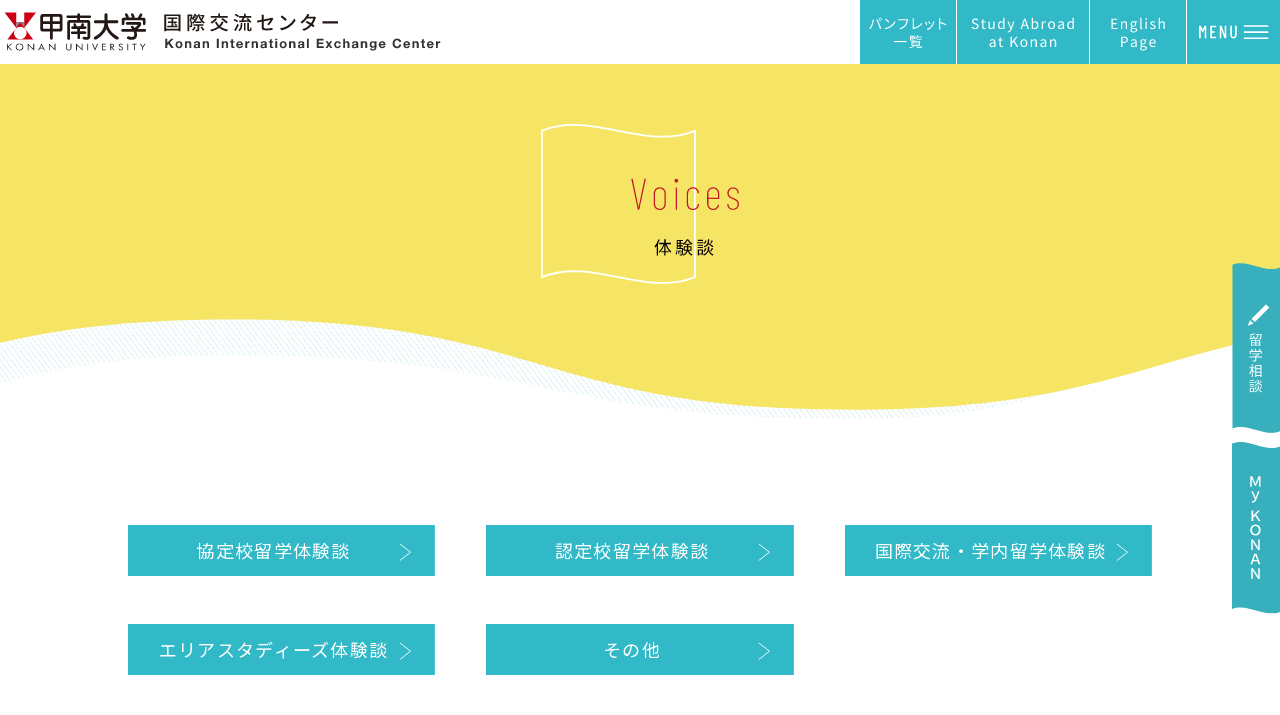

--- FILE ---
content_type: text/html; charset=UTF-8
request_url: https://www.konan-u.ac.jp/kiec/jump/sa_experience/partner/
body_size: 6575
content:


<!DOCTYPE html>
<html lang="ja-JP">
<head>
	<title>協定校留学体験談 | 甲南大学</title>
	<meta http-equiv="X-UA-Compatible" content="IE=edge,chrome=1"> 
	<meta http-equiv="content-type" content="text/html; charset=UTF-8"> 
	<meta name="viewport" content="width=device-width,initial-scale=1,user-scalable=no">
	<meta name="description" content="">
	<meta name="keywords" content="">
	<link rel="preconnect" href="https://fonts.gstatic.com"> 
	<link href="https://fonts.googleapis.com/css2?family=Noto+Sans+JP:wght@400;500;700&family=Barlow+Condensed:wght@400;500&display=swap" rel="stylesheet">
	<link rel="stylesheet" href="/kiec/css/reset.css?v=3.91" />
	<link rel="stylesheet" href="/kiec/css/common.css?v=3.91" />
	<link rel="stylesheet" href="/kiec/css/general.css?v=3.91" />
	<link rel="stylesheet" href="/kiec/css/scroll-hint.css" />
	<link rel="stylesheet" href="https://cdn.jsdelivr.net/gh/fancyapps/fancybox@3.5.7/dist/jquery.fancybox.min.css" />
	<script src="https://code.jquery.com/jquery-3.4.1.min.js" integrity="sha256-CSXorXvZcTkaix6Yvo6HppcZGetbYMGWSFlBw8HfCJo=" crossorigin="anonymous"></script>
	<script src="https://cdn.jsdelivr.net/gh/fancyapps/fancybox@3.5.7/dist/jquery.fancybox.min.js"></script>
	<script src="/kiec/js/scroll-hint.min.js"></script>
	<script>
		$(function() {
			$('.header-navi').on('click', function() {
				if($('.pc-content').css('display') == 'none' && $('#gnavi').hasClass('opened') == false) {
					var st = $(window).scrollTop() + 57 + 'px';
					$('.sp-follow').css('top', st);
				}
				$('#gnavi').toggleClass('opened');
			});
			new ScrollHint('.scrollable-parent');
		});
	</script>
</head>

<body>
	<nav>
		<div id="gnavi" class="sp-follow">
			<div class="content clearfix">				<div class="head clearfix">					<div class="link-top"><a href="/kiec/">TOP &gt;</a></div>				</div>				<div class="navigroup">					<ul>						<li><a href="/kiec/news/" target="_self">What's New</a></li>					</ul>					<ul>						<li><a href="/kiec/other/plan/" target="_self">留学を計画する</a></li>						<li><a href="/kiec/#top_program" target="_self">留学プログラムを探す</a></li>						<li><a href="/kiec/other/plan/schedule/" target="_self">留学までの流れ</a></li>					</ul>					<ul>						<li><a href="/kiec/jump/destination_list/" target="_self">協定校一覧<br />
（Partner Institutions）</a></li>						<li><a href="/kiec/jump/sa_experience/" target="_self">体験談</a></li>						<li><a href="/kiec/other/movie/" target="_self">KIEC YouTube チャンネル</a></li>					</ul>				</div>				<div class="navigroup">					<ul>						<li><a href="/kiec/other/plan/research/" target="_self">あなたにピッタリの留学プランは？</a></li>						<li>&nbsp;</li>						<li><a href="/kiec/hop/" target="_self"><strong>HOP : </strong>国際交流・学内留学・留学生情報</a></li>						<li><a href="/kiec/step/" target="_self"><strong>STEP : </strong>短期留学</a></li>						<li><a href="/kiec/jump/" target="_self"><strong>JUMP : </strong>中長期留学</a></li>						<li>&nbsp;</li>						<li><a href="/kiec/jump/unit_substitution/" target="_self">留学先別単位換算ガイド</a></li>						<li><a href="/kiec/other/plan/scholarship/" target="_self">奨学金・語学学習</a></li>						<li><a href="/kiec/hop/globalzone/" target="_self">Global Zone Porte（ポルト）</a></li>						<li><a href="/kiec/certificate/" target="_blank">KONANグローバルサーティフケイト</a></li>					</ul>				</div>				<div class="navigroup">					<ul class="last">						<li><a href="/kiec/other/about/" target="_self">国際交流センターについて</a></li>						<li>&nbsp;</li>						<li><a href="/kiec/study_abroad/" target="_self">甲南大学で勉強したい外国人留学生へ<br />
（Study Abroad at Konan）</a></li>						<li>&nbsp;</li>						<li><a href="/kiec/other/overview/" target="_self">ホストファミリー募集</a></li>						<li>&nbsp;</li>						<li><a href="/kiec/other/traveling_abroad/" target="_self">海外に渡航する皆さんへ</a></li>						<li><a href="/kiec/other/safetymanagement/" target="_self">留学中の安全管理について</a></li>						<li><a href="https://ossma.eaj.ne.jp/login" target="_self">危機管理システムOSSMA<br />
（派遣留学生対象）</a></li>						<li><a href="https://www.anzen.mofa.go.jp/life/" target="_self">外務省ホームページ</a></li>					</ul>				</div>			</div>			<div class="content-sub clearfix">				<div class="navigroup next">					<h3><span><a href="/kiec/pamphlet/" target="_self">パンフレット一覧 : </a></span></h3>					<ul>						<li><a href="/kiec/pdf/kiec_navi2025.pdf" target="_blank">国際交流＆留学navi</a></li>						<li><a href="/kiec/pdf/guidebook2025.pdf" target="_blank">留学ガイドブック（中長期）</a></li>						<li><a href="/kiec/pdf/YearinJapan2021.pdf" target="_blank">留学生用パンフレット<br />
（Year-in-Japan Program）</a></li>						<li><a href="/kiec/img/cms/KIT_2025vol.9.pdf" target="_blank">Konan International Times<br />
（KIT）</a></li>						<li><a href="https://www.konan-u.ac.jp/kiec/pdf/english_intensive_program.pdf" target="_blank">留学のための英語集中プログラム</a></li>						<li><a href="/kiec/pdf/double_degree_programs.pdf" target="_blank">ダブルディグリープログラム ガイドブック</a></li>					</ul>					<br class="sp-content sp-wrap" />				</div>				<div class="navigroup">					<h3><span>オフィシャルSNS : </span></h3>					<ul>						<li><a href="https://www.youtube.com/channel/UCxDJyggqr4XoMuvsOSwUwsA" target="_blank">YouTubeチャンネル一覧</a></li>						<li><a href="https://www.instagram.com/konan_kiec/?hl=ja" target="_blank">Instagram</a></li>						<li><a href="https://lin.ee/hc4ldqg" target="_blank">国際交流センター公式LINE</a></li>						<li><a href="https://liff.line.me/1645278921-kWRPP32q/?accountId=478iptkb&openQrModal=true" target="_blank">KONANグローバルサーティフィケイト LINE</a></li>						<li><a href="https://lin.ee/CFAHgzv" target="_blank">KONAN Language LOFT LINE</a></li>					</ul>					<br class="sp-content sp-wrap" />				</div>				<div class="navigroup">					<h3 class="pc-content">&nbsp;</h3>					<ul class="last">						<li><a href="https://forms.office.com/r/WBX5VdtYr2" target="_blank">留学相談（在学生対象）</a></li>						<li><a href="https://forms.office.com/r/JkCZEMt5vr" target="_blank">お問合せ</a></li>						<li><a href="/kiec/english/" target="_blank">English Page（KIEC）</a></li>						<li><a href="https://spoon.adm.konan-u.ac.jp/" target="_blank">My KONAN</a></li>						<li><a href="https://www.konan-u.ac.jp/" target="_blank">甲南大学</a></li>						<li>&nbsp;</li>					</ul>					<br class="sp-content sp-wrap" />				</div>			</div>				<div class="navigroup">				</div>		</div>
	</nav>
	<header>
		<div id="header">
			<div class="page-title">
				<h1><img class="pc-content" src="/kiec/img/pt_experience.svg?v=1.1" alt="Voices - 留学体験談" /><img class="sp-content" src="/kiec/img/pt_experience_sp.svg?v=1.1" alt="Voices - 留学体験談" /></h1>
			</div>
			<div class="header-top">
				<div class="header-logo">
					<a href="/kiec/"><img src="/kiec/img/header_logo.svg" alt="甲南大学国際交流センター" /></a>
				</div>
				<div class="header-navi">
					<img src="/kiec/img/btn_menu.svg?v=1.1" alt="MENU" />
				</div>
				<div class="header-buttons pc-content">
					<a class="navi-pamph" href="/kiec/pamphlet/"><img src="/kiec/img/btn_pamphlet_n.svg" alt="パンフレット一覧" /></a>
					<a class="navi-sa" href="/kiec/study_abroad/"><img src="/kiec/img/btn_sa.svg?v=1.2" alt="Study Abroad at Konan" /></a>
					<a class="navi-eng" href="https://www.konan-u.ac.jp/kiec/english/"><img src="/kiec/img/btn_english_n.svg" alt="English Page" /></a>
				</div>
			</div>
		</div>
	</header>
	<main>
		<article>
			<section>
				<div id="main-content" class="wrapper">
					<div class="colblock clearfix sp-indent">
						<div class="sp-content"><label class="navi_ac bg" for="menu_bar01">協定校留学体験談</label></div>
						<input type="checkbox" id="menu_bar01" class="accordion" />
						<ul id="links01" class="btn-group col3 clearfix">
							<li class="navi_bg bg pc-content"><a href="/kiec/jump/sa_experience/partner/">協定校留学体験談</a></li>
							<li class="navi_bg bg pc-content"><a href="/kiec/jump/sa_experience/accredited/">認定校留学体験談</a></li>
							<li class="navi_bg bg pc-content"><a href="/kiec/jump/sa_experience/in-university/">国際交流・学内留学体験談</a></li>
							<li class="navi_bg navi_acc bg sp-content"><a href="/kiec/jump/sa_experience/">留学体験談一覧</a></li>							<li class="navi_bg navi_acc bg sp-content"><a href="/kiec/jump/sa_experience/accredited/">認定校留学体験談</a></li>							<li class="navi_bg navi_acc bg sp-content"><a href="/kiec/jump/sa_experience/in-university/">国際交流・学内留学体験談</a></li>							<li class="navi_bg navi_acc bg sp-content"><a href="/kiec/jump/sa_experience/short/">エリアスタディーズ体験談</a></li>							<li class="navi_bg navi_acc bg sp-content"><a href="/kiec/jump/sa_experience/others/">その他</a></li>						</ul>
						<ul class="btn-group col3 clearfix pc-content">
							<li class="navi_bg bg"><a href="/kiec/jump/sa_experience/short/">エリアスタディーズ体験談</a></li>
							<li class="navi_bg bg"><a href="/kiec/jump/sa_experience/others/">その他</a></li>
						</ul>
						<div class="btn-group_more clearfix pc-content"><a href="/kiec/jump/sa_experience/"><img src="/kiec/img/btn_view-more.svg" alt="一覧をみる"></a></div>
					</div>
					<div class="col-report clearfix">
						<ul class="list clearfix">
							<li class="cell">
								<a href="https://www.konan-u.ac.jp/kiec/sa_experience/%e5%a4%a2%e3%82%92%e5%ba%83%e3%81%92%e3%81%a6%e3%81%8f%e3%82%8c%e3%81%9f%e3%83%95%e3%83%a9%e3%83%b3%e3%82%b9%e7%95%99%e5%ad%a6.html">
									<div class="thumbnail">
										<img src="/kiec/img/cms/de21f9a5e8796b2df4170dad1cb9abea-5-960x960.jpg" alt="夢を広げてくれたフランス留学" />
										<div class="icon"><img src="/kiec/img/flags/fr.png" alt="フランス" /></div>
									</div>
									<h3>交換留学</h3>
									<div class="info">
										<div class="description">フランス<br />リヨン第三大学<br />3年次後期</div>
									</div>
									<div class="category">協定校留学体験談</div>
								</a>
							</li>							<li class="cell">
								<a href="https://www.konan-u.ac.jp/kiec/sa_experience/%e7%b4%a0%e6%95%b5%e3%81%aa%e7%b5%8c%e9%a8%93%e3%81%a8%e6%80%9d%e3%81%84%e5%87%ba.html">
									<div class="thumbnail">
										<img src="/kiec/img/cms/31e010ea77d697ed6c0c3a9fb6841664-1-480x480.jpg" alt="素敵な経験と思い出" />
										<div class="icon"><img src="/kiec/img/flags/kr.png" alt="韓国" /></div>
									</div>
									<h3>交換留学</h3>
									<div class="info">
										<div class="description">韓国<br />漢陽大学<br />4年次　後期</div>
									</div>
									<div class="category">協定校留学体験談</div>
								</a>
							</li>							<li class="cell">
								<a href="https://www.konan-u.ac.jp/kiec/sa_experience/life-wont-wait.html">
									<div class="thumbnail">
										<img src="/kiec/img/cms/dc4d169614900622bade6b720279b0ed-480x480.jpg" alt="Life won&#8217;t wait" />
										<div class="icon"><img src="/kiec/img/flags/ca.png" alt="カナダ" /></div>
									</div>
									<h3>奨励留学</h3>
									<div class="info">
										<div class="description">カナダ<br />ビクトリア大学<br />2年次後期</div>
									</div>
									<div class="category">協定校留学体験談</div>
								</a>
							</li>							<li class="cell">
								<a href="https://www.konan-u.ac.jp/kiec/sa_experience/%e7%a7%81%e3%82%92%e6%88%90%e9%95%b7%e3%81%95%e3%81%9b%e3%81%9f%e4%b8%ad%e5%9b%bd%e7%95%99%e5%ad%a6.html">
									<div class="thumbnail">
										<img src="/kiec/img/cms/6d72f2e69abc58761cd028b54ee21607-480x480.jpg" alt="私を成長させた中国留学" />
										<div class="icon"><img src="/kiec/img/flags/cn.png" alt="中国" /></div>
									</div>
									<h3>交換留学</h3>
									<div class="info">
										<div class="description">中国<br />北京邮电大学<br />2年次後期</div>
									</div>
									<div class="category">協定校留学体験談</div>
								</a>
							</li>							<li class="cell">
								<a href="https://www.konan-u.ac.jp/kiec/sa_experience/%e8%aa%9e%e5%ad%a6%e5%8a%9b%e4%bb%a5%e5%a4%96%e3%81%ab%e3%82%82%e6%88%90%e9%95%b7%e3%81%a7%e3%81%8d%e3%81%9f%e7%95%99%e5%ad%a6.html">
									<div class="thumbnail">
										<img src="/kiec/img/cms/67ea6fa943bec68b7aba7afc7c7af943-960x960.jpg" alt="語学力以外にも成長できた留学" />
										<div class="icon"><img src="/kiec/img/flags/ca.png" alt="カナダ" /></div>
									</div>
									<h3>奨励留学</h3>
									<div class="info">
										<div class="description">カナダ<br />ビクトリア大学<br />3年次後期</div>
									</div>
									<div class="category">協定校留学体験談</div>
								</a>
							</li>							<li class="cell">
								<a href="https://www.konan-u.ac.jp/kiec/sa_experience/%e3%83%81%e3%83%a3%e3%83%ac%e3%83%b3%e3%82%b8%e3%81%99%e3%82%8b%e3%81%93%e3%81%a8%e3%81%ae%e5%a4%a7%e5%88%87%e3%81%95.html">
									<div class="thumbnail">
										<img src="/kiec/img/cms/64097cb210112bb5612c4c6aa97e8655-960x960.jpg" alt="チャレンジすることの大切さ" />
										<div class="icon"><img src="/kiec/img/flags/cn.png" alt="中国" /></div>
									</div>
									<h3>交換留学</h3>
									<div class="info">
										<div class="description">中国<br />厦門大学<br />3年次前期～後期</div>
									</div>
									<div class="category">協定校留学体験談</div>
								</a>
							</li>							<li class="cell">
								<a href="https://www.konan-u.ac.jp/kiec/sa_experience/%e8%bf%b7%e3%81%a3%e3%81%9f%e3%81%aa%e3%82%89%e6%8c%91%e6%88%a6%ef%bc%81.html">
									<div class="thumbnail">
										<img src="/kiec/img/cms/d19a9ce9113d589f2f55902258417932-960x960.png" alt="迷ったなら挑戦！" />
										<div class="icon"><img src="/kiec/img/flags/au.png" alt="オーストラリア" /></div>
									</div>
									<h3>奨励留学</h3>
									<div class="info">
										<div class="description">オーストラリア<br />ウーロンゴン大学<br />2年次後期</div>
									</div>
									<div class="category">協定校留学体験談</div>
								</a>
							</li>							<li class="cell">
								<a href="https://www.konan-u.ac.jp/kiec/sa_experience/%e8%8b%b1%e8%aa%9e%e3%82%92%e5%ad%a6%e3%81%b6%e3%81%a0%e3%81%91%e3%81%8c%e7%95%99%e5%ad%a6%e3%81%98%e3%82%83%e3%81%aa%e3%81%84.html">
									<div class="thumbnail">
										<img src="/kiec/img/cms/a6be63fee7906e4f4e37a3ef329b98b9-960x960.jpg" alt="英語を学ぶだけが留学じゃない" />
										<div class="icon"><img src="/kiec/img/flags/gb.png" alt="イギリス" /></div>
									</div>
									<h3>奨励留学</h3>
									<div class="info">
										<div class="description">イギリス<br />リーズ大学<br />2年次　前期</div>
									</div>
									<div class="category">協定校留学体験談</div>
								</a>
							</li>							<li class="cell">
								<a href="https://www.konan-u.ac.jp/kiec/sa_experience/%e5%85%a8%e3%81%a6%e3%81%ae%e7%b5%8c%e9%a8%93%e3%81%8c%e4%b8%80%e7%94%9f%e3%81%ae%e5%ae%9d%e7%89%a9.html">
									<div class="thumbnail">
										<img src="/kiec/img/cms/a279ea38120ed8490dcefc3e36b79b59-1-960x960.jpg" alt="全ての経験が一生の宝物" />
										<div class="icon"><img src="/kiec/img/flags/ca.png" alt="カナダ" /></div>
									</div>
									<h3>奨励留学</h3>
									<div class="info">
										<div class="description">カナダ<br />ヨーク大学<br />3年次 前期</div>
									</div>
									<div class="category">協定校留学体験談</div>
								</a>
							</li>							<li class="cell">
								<a href="https://www.konan-u.ac.jp/kiec/sa_experience/%e7%a7%81%e3%81%ae%e5%a4%a7%e5%ad%a6%e7%94%9f%e6%b4%bb.html">
									<div class="thumbnail">
										<img src="/kiec/img/cms/0467370645c8ed8affc2f65248036ad7-960x960.jpg" alt="私の大学生活" />
										<div class="icon"><img src="/kiec/img/flags/kr.png" alt="韓国" /></div>
									</div>
									<h3>交換留学</h3>
									<div class="info">
										<div class="description">韓国<br />東義大学<br />3年次　後期</div>
									</div>
									<div class="category">協定校留学体験談</div>
								</a>
							</li>							<li class="cell">
								<a href="https://www.konan-u.ac.jp/kiec/sa_experience/%e6%8c%91%e6%88%a6%e3%81%97%e7%b6%9a%e3%81%91%e3%82%8b.html">
									<div class="thumbnail">
										<img src="/kiec/img/cms/658318d832af57274a1e242aeb36b452-960x960.jpg" alt="挑戦し続ける" />
										<div class="icon"><img src="/kiec/img/flags/kr.png" alt="韓国" /></div>
									</div>
									<h3>交換留学</h3>
									<div class="info">
										<div class="description">韓国<br />漢陽大学<br />３年次　後期</div>
									</div>
									<div class="category">協定校留学体験談</div>
								</a>
							</li>							<li class="cell">
								<a href="https://www.konan-u.ac.jp/kiec/sa_experience/%e4%b8%8d%e5%ae%89%e3%82%82%e8%8b%a6%e5%8a%b4%e3%82%82%e3%80%81%e3%81%99%e3%81%b9%e3%81%a6%e8%87%aa%e5%88%86%e3%81%ae%e7%b3%a7%e3%81%ab%e3%81%aa%e3%82%8b.html">
									<div class="thumbnail">
										<img src="/kiec/img/cms/7425108640bef892cc666f219cfe4043.jpg" alt="不安も苦労も、すべて自分の糧になる" />
										<div class="icon"><img src="/kiec/img/flags/us.png" alt="アメリカ" /></div>
									</div>
									<h3>交換留学</h3>
									<div class="info">
										<div class="description">アメリカ<br />ウイーバー州立大学<br />4年次　後期</div>
									</div>
									<div class="category">協定校留学体験談</div>
								</a>
							</li>
						</ul>
<div class='wp-pagenavi' role='navigation'>
<span class='pages'>1 / 4</span><span aria-current='page' class='current'>1</span><a class="page larger" title="Page 2" href="https://www.konan-u.ac.jp/kiec/jump/sa_experience/partner/page/2/">2</a><a class="page larger" title="Page 3" href="https://www.konan-u.ac.jp/kiec/jump/sa_experience/partner/page/3/">3</a><a class="page larger" title="Page 4" href="https://www.konan-u.ac.jp/kiec/jump/sa_experience/partner/page/4/">4</a><a class="nextpostslink" rel="next" href="https://www.konan-u.ac.jp/kiec/jump/sa_experience/partner/page/2/"><img src="/kiec/img/btn_next.svg" /></a>
</div>					</div>
					<div class="colblock clearfix sp-indent">
						<h2 class="separator"><p>［<span>留学中間レポート</span>］</p></h2>
						<div class="sp-content"><label class="navi_ac y" for="menu_bar02">レポート</label></div>
						<input type="checkbox" id="menu_bar02" class="accordion" />
						
						<ul id="links02" class="btn-group col3 exp_report_list clearfix">							<li class="navi_bg navi_acc y"><a href="/kiec/img/cms/79177ff31bb58b0225c0ef5acc606fe4.pdf" target="_blank" rel="noopener">2025FALL発行</a></li>							<li class="navi_bg navi_acc y"><a href="/kiec/img/cms/6a4b6491871dc084a55023c4099bef15-1.pdf" target="_blank" rel="noopener">2025SPRING発行</a></li>							<li class="navi_bg navi_acc y"><a href="/kiec/img/cms/a1d84e23ab34d2e92a0f9143e803eefd.pdf" target="_blank" rel="noopener">2024FALL発行</a></li>							<li class="navi_bg navi_acc y"><a href="/kiec/img/cms/e2948d8b0aa9d0aadb04f9a805ae61ab-3.pdf" target="_blank" rel="noopener">2024SPRING発行</a></li>							<li class="navi_bg navi_acc y"><a href="/kiec/img/cms/c358c83b245d16a48b06b2f4d34c1224.pdf" target="_blank" rel="noopener">2023FALL発行</a></li>							<li class="navi_bg navi_acc y"><a href="/kiec/img/cms/0088f3b51fe478afcca10a41ab2245dd-1.pdf" target="_blank" rel="noopener">2023SPRING発行</a></li>							<li class="navi_bg navi_acc y"><a href="/kiec/img/cms/41fae475c0f104fdec1b8294813b4a91-3.pdf" target="_blank" rel="noopener">2022FALL発行</a></li>							<li class="navi_bg navi_acc y"><a href="/kiec/img/cms/e90b01efaa8e9d65e40de8108be4aeb3-2.pdf" target="_blank" rel="noopener">2022SPRING発行</a></li>							<li class="navi_bg navi_acc y"><a href="/kiec/img/cms/a739647cd1168b573ddcada25a85e101-1.pdf" target="_blank" rel="noopener">2021FALL発行</a></li>							<li class="navi_bg navi_acc y"><a href="/kiec/img/cms/interim_report_2020spring.pdf" target="_blank" rel="noopener">2020SPRING発行</a></li>							<li class="navi_bg navi_acc y"><a href="/kiec/img/cms/interim_report_2019fall.pdf" target="_blank" rel="noopener">2019FALL発行</a></li>							<li class="navi_bg navi_acc y"><a href="/kiec/img/cms/interim_report_2019spring.pdf" target="_blank" rel="noopener">2019SPRING発行</a></li>							<li class="navi_bg navi_acc y"><a href="/kiec/img/cms/interim_report_2018fall.pdf" target="_blank" rel="noopener">2018FALL発行</a></li>							<li class="navi_bg navi_acc y"><a href="/kiec/img/cms/interim_report_2018spring.pdf" target="_blank" rel="noopener">2018SPRING発行</a></li>						</ul>					</div>
				</div>
			</section>
		</article>
	</main>

	<aside>
		<nav>
			<div class="side-navi">
				<a href="https://forms.office.com/r/WBX5VdtYr2" target="_blank"><img class="pc-content" src="/kiec/img/sidebtn_consultation.svg" alt="留学相談"><img class="sp-content" src="/kiec/img/btn_consultation_sp.svg" alt="留学相談"></a>
				<a href="https://spoon.adm.konan-u.ac.jp/" target="_blank"><img class="pc-content" src="/kiec/img/sidebtn_mykonan.svg" alt="My KONAN"><img class="sp-content" src="/kiec/img/btn_mykonan_sp.svg" alt="My KONAN"></a>
				<a class="sp-content" href="/kiec/pamphlet/"><img src="/kiec/img/btn_pampflet_sp.svg?v=1.1" alt="パンフレット一覧"></a>
				<a class="sp-content" href="/kiec/study_abroad/"><img src="/kiec/img/btn_sa_sp.svg" alt="Study Abroad at Konan"></a>
			</div>
		</nav>
	</aside>
	<footer>
		<div id="footer">
			<div class="wrapper">
				<div class="footer-logo"><a href="https://www.konan-u.ac.jp/" target="_blank"><img src="/kiec/img/logo_konan-u.svg?v=1.1" alt="甲南大学" /></a></div>
				<div class="footer-info">
					<a href="/kiec/"><img src="/kiec/img/logo_kiec.svg" alt="KIEC Konan International Exchange Center" />
					<div class="title">甲南大学国際交流センター</div></a>
					<p>
						岡本キャンパス 2号館1階<br />
						〒658-8501 兵庫県神戸市東灘区岡本8-9-1
					</p>
					<div class="sub-title">[ 開室時間 ]</div>
					<p>
						9:00 ～ 18:00（月曜日～金曜日）<br />
						TEL 078－452－1641<br />
						<a href="mailto:kiec@adm.konan-u.ac.jp">kiec@adm.konan-u.ac.jp</a>
					</p>
				</div>
			</div>
			<div class="footer-copy">
				<div class="link"><a href="https://www.konan-u.ac.jp/privacy/" target="_blank">個人情報保護方針</a></div>
				<div class="link"><a href="https://www.konan-u.ac.jp/policy/" target="_blank">サイトポリシー</a></div>
				<div class="copy">© KONAN UNIVERSITY All Rights Reserved.</div>
			</div>
		</div>
	</footer>
</body>
</html>

--- FILE ---
content_type: text/css
request_url: https://www.konan-u.ac.jp/kiec/css/reset.css?v=3.91
body_size: 993
content:
@charset "utf-8";

html, body, div, span, applet, object, iframe,
h1, h2, h3, h4, h5, h6, p, blockquote, pre,
a, abbr, acronym, address, big, cite, code,
del, dfn, em, img, ins, kbd, q, s, samp,
small, strike, strong, sub, sup, tt, var,
b, u, i, center,
dl, dt, dd, ol, ul, li,
fieldset, form, label, legend,
article, aside, canvas, details, embed,
figure, figcaption, footer, header, hgroup,
menu, nav, output, ruby, section, summary,
time, mark, audio, video {
	margin: 0;
	padding: 0;
	border: 0;
	line-height : 1.1em;
	vertical-align: baseline;
}

article, aside, details, figcaption, figure,
footer, header, hgroup, menu, nav, section {
	display: block;
}

html,body {
	 font:13px 'ヒラギノ角ゴ Pro W3','Hiragino Kaku Gothic Pro','メイリオ',Meiryo,'ＭＳ Ｐゴシック',sans-serif;
	 *font-size:small;
	 *font:x-small;
}

html {
    overflow-y: scroll;
}

body {
	background-color:#ffffff;
	color:#666;
	text-align:left;
}

blockquote, q {
	quotes: none;
}

blockquote:before, blockquote:after,
q:before, q:after {
	content: '';
	content: none;
}

input, textarea,{
	margin: 0;
	padding: 0;
}

ol, ul{
    list-style:none;
}

table{
    border-collapse: collapse; 
    border-spacing:0;
}

caption, th{
    text-align: left;
}

a:focus {
	outline:none;
}

.clearfix:after {
	content: "."; 
	display: block;
	clear: both;
	height: 0;
	visibility: hidden;
}

.clearfix {
	min-height: 1px;
}

* html .clearfix {
	height: 1px;
	/*¥*//*/
	height: auto;
	overflow: hidden;
	/**/
}

.both{
	clear:both;
}

.inline_block {  
	display: inline-block;  
	*display: inline;  
	*zoom: 1;  
}

a .hi:hover {
	filter: alpha(opacity=75);
	-moz-opacity:0.75;
	opacity:0.75;
}
	
/*
	a,a:hover {
		-webkit-transition: 0.7s;
		-moz-transition: 0.7s;
		-o-transition: 0.7s;
		transition: 0.7s;
	}

	a img:hover {
		filter: alpha(opacity=75);
		-moz-opacity:0.75;
		opacity:0.75;
	}
*/


--- FILE ---
content_type: text/css
request_url: https://www.konan-u.ac.jp/kiec/css/common.css?v=3.91
body_size: 3892
content:
@charset "utf-8";

body {
	background-color : #fff;
	color : #000;
	box-sizing : border-box;
	-webkit-font-smoothing: antialiased;
	-moz-osx-font-smoothing: grayscale;
	font-family: YakuHanJP, 'Noto Sans JP', sans-serif;
	min-height : 100%;
}
img {
	vertical-align : top;
}
a {
	text-decoration : none;
}
a:hover img, .navi_bg:hover, .header-navi:hover {
	transition-duration : .3s;
	opacity : 0.8;
}
.clearfix {
	*zoom: 1;
}
.clearfix:before,
.clearfix:after {
	display: table;
	line-height: 0;
	content: "";
}
.clearfix:after {
	clear: both;
}
.ie_alert {
	width : 60%;
	margin : 0 auto 64px auto;
	border : 2px solid #f00;
	text-align : center;
	font-size : 1.6rem;
	font-weight : bold;
	padding : 16px;
}
.bc {
	font-family : 'Barlow Condensed', sans-serif;
}
/* ----- ----- ----- */
/* global navigation */
/* ----- ----- ----- */
#header {
	position : relative;
}



/* ----- ----- ----- */
/* device-related    */
/* ----- ----- ----- */
@media screen and (max-width: 480px) {
}
@media screen and (max-width: 768px) {
	.pc-content {
		display : none;
	}
	.sp-wrap {
		clear : both;
	}
	html {
		-webkit-text-size-adjust : 100%;
		font-size : 62.5%;
	}
	body {
		overflow-x : hidden;
	}
	.wrapper {
		width : calc(100% - 8vw);
		margin : 0 auto;
	}
	.wrapper-narrow {
		width : calc(100% - 16vw);
		margin : 0 auto;
	}
	.header-top {
		width : 100%;
		height : 57px;
		background-color : #fff;
		position : fixed;
		top : 0;
		right : 0;
		z-index : 10000;
	}
	.header-logo {
		width : calc(100% - 84px);
		float : left;
		height : 57px;
		position : relative;
	}
	.header-logo img {
		width : 100%;
		position : absolute;
		top : 50%;
		transform : translate(0,-50%);
	}
	.header-navi {
		float : right;
		width : 84px;
		cursor : pointer;
	}
	#gnavi {
		position : absolute;
		z-index : 10;
		right : 0;
		width : 0;
		background : #ffed61;
		transition : .5s;
		transition-property : width;
		overflow-x : hidden;
	}
	#gnavi.opened {
		width: 100%;
	}
	#gnavi .content {
		width : calc(100% - 8vw);
		margin : 8rem auto 0 auto;
		white-space : nowrap;
	}
	#gnavi .content-sub {
		width : calc(100% - 8vw);
		margin : 0 auto 8rem auto;
		white-space : nowrap;
	}
	#gnavi a {
		color : #000;
	}
	#gnavi .content .head {
		width : 100%;
		font-size : 1.6rem;
		font-weight : 500;
		margin-bottom : 4rem;
	}
	#gnavi .content .head .link-top {
		width : 100%;
		margin-bottom : 4rem;
	}
	#gnavi .content .head .link-en {
		width : 100%;
	}
	#gnavi h3 {
		font-size : 1.6rem;
		margin-bottom : 2.4rem;
	}
	#gnavi h3 span {
		text-decoration : underline;
	}
	#gnavi ul {
		width : 100%;
		font-size : 1.6rem;
		font-weight : 500;
		float : left;
		border-left : 1px solid #000;
		padding-left : 2.4rem;
		margin-bottom : 4rem;
	}
	#gnavi ul.last {
		border-right : 1px solid #000;
	}
	#gnavi ul:nth-child(6) {
		clear : both;
	}
	#gnavi ul li {
		margin-bottom : 1.6rem;
	}
	#gnavi ul li:last-child {
		margin-bottom : 0.2rem;
	}
	#gnavi ul li.title {
		text-decoration : underline;
		font-weight : 700;
	}
	#gnavi ul li strong {
		color : #000;
		font-weight : 500;
	}
	#top_whatsnew .list, #top_report .list, .col-report .list, .col-whatsnew .list {
		text-align : left;
	}
	#top_report .list {
		margin-bottom : 1.6rem;
	}
	#top_whatsnew .list li, #top_report .list li, .col-report .list li {
		float : left;
		width : 45%;
		margin : 0 10% 4rem 0;
	}
	.col-whatsnew .list li {
		width : 100%;
		margin-bottom : 4rem;
		position : relative;
	}
	#top_whatsnew .cell:nth-child(2n), #top_report .cell:nth-child(2n), .col-report .cell:nth-child(2n) {
		margin : 0;
	}
	#top_whatsnew .cell:nth-child(odd) {
		clear : both;
	}
	#top_report .cell:nth-child(3) {
		display : none;
	}
	.col-whatsnew .cell:before, .col-whatsnew .cell:after {
		display: table;
		line-height: 0;
		content: "";
	}
	.col-whatsnew .cell:after {
		clear: both;
	}
	#top_whatsnew .cell .thumbnail {
		width : 100%;
		margin-bottom : 1.6rem;
		position : relative;
		overflow : hidden;
	}
	.col-whatsnew .cell .thumbnail {
		float : left;
		width : 42.5%;
		margin-right : 5%;
		vertical-align : middle;
		position : relative;
		overflow : hidden;
	}
	#top_whatsnew .cell .thumbnail:before {
		content : "";
		display : block;
		padding-top : 56.25%;
	}
	.col-whatsnew .cell .thumbnail:before {
		content : "";
		display : block;
		padding-top : 56%;
	}
	#top_report .cell .thumbnail, .col-report .cell .thumbnail {
		width : 100%;
		margin-bottom : 1.6rem;
		position : relative;
	}
	.col-whatsnew .cell .celltext {
		float : left;
		width : 52.5%;
		vertical-align : middle;
	}
	.col-whatsnew .cell .celltext .contents {
		display : flex;
		flex-direction : column;
	}
	#top_whatsnew .cell .thumbnail img {
		width : 100%;
		position : absolute;
		top : 50%;
		transform : translate(0,-50%);
		left : 0;
	}
	.col-whatsnew .cell .thumbnail img {
		width : 95%;
		position : absolute;
		top : 50%;
		transform : translate(0,-50%);
		left : 0;
	}
	#top_report .cell .thumbnail>img, .col-report .cell .thumbnail>img {
		width : 100%;
		border-radius : 50%;
	}
	#top_whatsnew .description, #top_report .description, .col-whatsnew .description {
		font-size : 1.2rem;
		font-weight : 500;
		line-height : 1.6rem;
		margin-bottom : 1.2rem;
	}
	#top_whatsnew .info, #top_report .info, .col-whatsnew .info {
		display : table;
		width : 100%;
	}
	.col-whatsnew .info {
		order : 1;
	}
	.col-whatsnew .description {
		order : 2;
	}
	#top_report h3, .col-report h3 {
		font-size : 1.3rem;
		font-weight : 500;
		color : #32b9c8;
		margin-bottom : 0.4rem;
	}
	#top_report .description, .col-report .description {
		font-size : 1.1rem;
		vertical-align : middle;
		
	}
	#top_report a, .col-report a, .col-whatsnew a {
		color : #000;
	}
	#top_report .icon, .col-report .icon {
		position : absolute;
		bottom : 0;
		right : 0;
		width : 32%;
	}
	#top_report .icon img, .col-report .icon img {
		width : 100%;
	}
	#top_report .category, .col-report .category {
		width : 100%;
		text-align : center;
		font-weight : 700;
		font-size : 1.1rem;
		color : #fff;
		background-color : #32b9c8;
		padding : 0.6rem 0;
		margin-top : 1.6rem;
	}
	.col-whatsnew .category {
		display : inline-block;
		width : 11.2rem;
		text-align : center;
		font-weight : 700;
		font-size : 1.1rem;
		color : #fff;
		background-color : #32b9c8;
		padding : 0.6rem 1rem;
		margin-bottom : 0.8rem;
	}
	.col-whatsnew .info .date {
		color : #a0a0a0;
		margin-bottom : 1.2rem;
		font-size : 1.5rem;
		font-weight : 700;
	}

	.col-whatsnew li .newicon {
		position : absolute;
		top : 0;
		left : 0;
		width : 5.6rem;
	}
	
	.side-navi {
		width : 100%;
		position : fixed;
		bottom : 0;
		background : #fff;
		z-index : 10000;
	}
	.side-navi a {
		display : block;
		width : calc(50% - 1px);
		float : left;
	}
	.side-navi a:nth-child(odd) {
		border-right : 1px solid #fff;
	}
	.side-navi a:nth-child(even) {
		border-left : 1px solid #fff;
	}
	.side-navi a:nth-child(1), .side-navi a:nth-child(2) {
		border-bottom : 2px solid #fff;;
	}
	.side-navi a img {
		width : 100%;
	}
	#footer {
		width : 100%;
		padding : 4rem 0 18rem 0;
		background : url('../img/bg_footer.png') repeat;
	}
	#footer .footer-logo {
		width : 45%;
		margin : 2.4rem auto 6.4rem auto;
		text-align : center;
		vertical-align : middle;
	}
	#footer .footer-info {
		width : 100;
		padding-left : 5%;
		font-size : 1.2rem;
		line-height : 2.0rem;
	}
	#footer .footer-info p {
		line-height : inherit;
		margin-bottom : 1.8rem;
	}
	#footer .footer-info img {
		width : 90%;
		margin-bottom : 1.2rem;
	}
	#footer .footer-info .title {
		font-weight : 500;
		font-size : 1.4rem;
		letter-spacing : 0.24rem;
		margin-bottom : 1.8rem;
		color : #000;
	}
	#footer .footer-info .sub-title {
		letter-spacing : 0.24rem;
		margin-bottom : 0.8rem;
	}
	#footer .footer-copy {
		width : 70%;
		margin : 4rem auto 2rem auto;
		text-align : center;
		font-size : 1.2rem;
	}
	#footer .footer-copy .link {
		float : left;
		width : calc(50% - 1px);
		text-align : center;
		padding : 0.6rem 0;
		border-right : 1px solid #000;
	}
	#footer .footer-copy .link:first-child {
		border-left : 1px solid #000;
		width : calc(50% - 2px);
	}
	#footer .footer-copy .link a {
		color : #000;
	}
	#footer .footer-copy .copy {
		clear : both;
		text-align : center;
		padding : 0.6rem 0;
	}
	.wp-pagenavi {
		display : table;
		margin : 0 auto 4rem auto;
		border-collapse : separate;
		border-spacing : 0.6rem 0;
	}
	.wp-pagenavi .pages {
		display : none;
	}
	.previouspostslink, .nextpostslink {
		display : table-cell;
		height : 2.4rem;
		vertical-align : middle;
	}
	.previouspostslink img , .nextpostslink img {
		height : 2.4rem;
	}
	.wp-pagenavi .page, .wp-pagenavi .current {
		display : table-cell;
		width : 2.4rem;
		height : 2.4rem;
		border : 1px solid #32b9c8;
		border-radius : 1.2rem;
		font-size : 1.6rem;
		font-family : 'Barlow Condensed', sans-serif;
		text-align : center;
		vertical-align : middle;
		color : #32b9c8;
	}
	.wp-pagenavi .current {
		color : #fff;
		background-color : #32b9c8;
	}
}
@media screen and (min-width: 769px) {
	.sp-content {
		display : none!important;
	}
	.header-top {
		width : 100%;
		height : 64px;
		background-color : #fff;
		position : fixed;
		top : 0;
		right : 0;
		z-index : 10000;
	}
	.header-logo {
		width : 445px;
		float : left;
		height : 64px;
	}
	.header-logo img {
		width : 100%;
		margin-top : 8px;
	}
	.header-navi {
		width : 93px;
		float : right;
		height : 64px;
		cursor : pointer;
	}
	.header-buttons {
		width : 327px;
		height : 64px;
		float : right;
		cursor : pointer;
	}
	.header-buttons a {
		float : left;
		border-right : 1px solid #fff;
	}
	.header-buttons .navi-eng {
		width : 96px;
	}
	.header-buttons .navi-sa {
		width : 132px;
	}
	.header-buttons .navi-pamph {
		width : 96px;
	}
	.header-navi img {
		width : 100%;
	}
	#gnavi {
		background : #ffed61;
		position : fixed;
		z-index : 10;
		top : 64px;
		right : 0;
		width : 0;
		transition : .5s;
		overflow-x : hidden;
	}
	#gnavi.opened {
		width: 100%;
	}
	#gnavi .content {
		margin-bottom : 8rem;
	}
	#gnavi a {
		color : #000;
	}
	#gnavi .content .head {
		width : 100%;
		font-size : 1.5rem;
		font-weight : 500;
		margin-bottom : 2.4rem;
	}
	#gnavi .content .head .link-top {
		float : left;
		width : 75%;
	}
	#gnavi .content .head .link-en {
		float : left;
		width : 25%;
	}
	#gnavi .navigroup {
		width : calc(33% - 2.4rem - 2px);
		float : left;
	}
	#gnavi .navigroup h3 {
		font-size : 1.5rem;
		margin-bottom : 2.4rem;
	}
	#gnavi .navigroup h3 span {
		text-decoration : underline;
	}
	#gnavi ul {
		font-size : 1.2rem;
		font-weight : 500;
		border-left : 1px solid #000;
		padding-left : 2.4rem;
		margin-bottom : 4rem;
	}
	#gnavi ul.last {
		border-right : 1px solid #000;
	}
	#gnavi ul li {
		margin-bottom : 1.4rem;
	}
	#gnavi ul li:last-child {
		margin-bottom : 0.2rem;
	}
	#gnavi ul li.title {
		text-decoration : underline;
		font-weight : 700;
	}
	#gnavi ul li.featured {
		text-align : center;
		margin-left : -2.4rem;
		padding : 1.2rem 0;
		font-size : 1.4rem;
	}
	#gnavi ul li.featured_sub {
		text-align : center;
		margin-left : -2.4rem;
	}
	#gnavi ul li strong {
		color : #000;
	}
	#top_whatsnew .list, #top_report .list, .col-report .list, .col-whatsnew .list {
		text-align : left;
	}
	#top_whatsnew .list li, #top_report .list li, .col-report .list li, .col-whatsnew .list li {
		float : left;
		width : 26%;
		margin : 0 11% 4rem 0;
		position : relative;
	}
	.col-whatsnew li .newicon {
		position : absolute;
		top : 0;
		left : 0;
		width : 6.4rem;
	}
	#top_whatsnew .cell:nth-child(3n), #top_report .cell:nth-child(3n), .col-report .cell:nth-child(3n), .col-whatsnew .cell:nth-child(3n) {
		margin : 0;
	}
	#top_whatsnew .cell:nth-child(3n + 1), #top_report .cell:nth-child(3n + 1), .col-report .cell:nth-child(3n + 1), .col-whatsnew .cell:nth-child(3n + 1) {
		clear : both;
	}
	#top_report .cell .thumbnail, .col-report .cell .thumbnail {
		width : 100%;
		margin-bottom : 1.6rem;
		position :relative;
	}
	#top_whatsnew .cell .thumbnail, .col-whatsnew .cell .thumbnail {
		width : 100%;
		margin-bottom : 1.6rem;
		position :relative;
		overflow : hidden;
	}
	#top_whatsnew .cell .thumbnail:before, .col-whatsnew .cell .thumbnail:before {
		content : "";
		display : block;
		padding-top : 56.25%;
	}
	#top_whatsnew .cell .thumbnail img, .col-whatsnew .cell .thumbnail img {
		width : 100%;
		position : absolute;
		top : 50%;
		transform : translate(0,-50%);
		left : 0;
	}
	#top_report .cell .thumbnail>img, .col-report .cell .thumbnail>img {
		width : 100%;
		border-radius : 50%;
	}
	#top_report .description, .col-report .description {
		font-size : 1.5rem;
		font-weight : 500;
		line-height : 2.2rem;
		margin-bottom : 0.8rem;
		text-align : left;
	}
	#top_whatsnew .description, .col-whatsnew .description {
		font-size : 1.5rem;
		font-weight : 500;
		line-height : 2.0rem;
		margin-bottom : 1.2rem;
		height : 6.4rem;
	}
	#top_whatsnew .info, #top_report .info, .col-report .info, .col-whatsnew .info {
		display : table;
		width : 100%;
	}
	#top_report h3, .col-report h3 {
		font-size : 1.5rem;
		font-weight : 500;
		color : #32b9c8;
		margin-bottom : 0.4rem;
	}
	#top_report .description, .col-report .description {
	}
	#top_report a, .col-report a, .col-whatsnew a {
		color : #000;
	}
	#top_report .icon, .col-report .icon {
		position : absolute;
		right : 0;
		bottom : 0;
		width : 32%;
	}
	#top_report .icon img, .col-report .icon img {
		width : 100%;
	}
	#top_report .category, .col-report .category {
		width : 68%;
		text-align : center;
		font-weight : 700;
		font-size : 1.3rem;
		color : #fff;
		background-color : #32b9c8;
		padding : 0.6rem 0;
		margin-top : 1.6rem;
	}
	.col-whatsnew .category {
		width : 60%;
		display : table-cell;
		text-align : center;
		font-weight : 700;
		font-size : 1.3rem;
		color : #fff;
		background-color : #32b9c8;
		padding : 0.6rem 0;
	}
	.col-whatsnew .info .date {
		color : #a0a0a0;
		margin-left : 2rem;
		font-size : 1.5rem;
		font-weight : 700;
	}
	.side-navi {
		position : fixed;
		top : 26rem;
		right : 0;
	}
	.side-navi a {
		display : block;
		width : 4.8rem;
		margin-bottom : 0.6rem;
	}
	.side-navi a img {
		width : 100%;
	}
	#footer {
		width : 100%;
		padding : 4rem 0 2.4rem 0;
		background : url('../img/bg_footer.png') repeat;
	}
	#footer .wrapper {
		display : table;
	}
	#footer .footer-logo {
		display : table-cell;
		width : 45%;
		padding-right : 5%;
		text-align : center;
		vertical-align : middle;
	}
	#footer .footer-logo img {
		width : 35%;
	}
	#footer .footer-info {
		display : table-cell;
		width : 45%;
		padding-left : 5%;
		vertical-align : middle;
		font-size : 1.3rem;
		line-height : 2.2rem;
	}
	#footer .footer-info p {
		line-height : inherit;
		margin-bottom : 1.8rem;
	}
	#footer .footer-info img {
		width : 70%;
		margin-bottom : 1.2rem;
	}
	#footer .footer-info .title {
		font-weight : 500;
		font-size : 1.4rem;
		letter-spacing : 0.24rem;
		margin-bottom : 1.8rem;
		color : #000;
	}
	#footer .footer-info .sub-title {
		letter-spacing : 0.24rem;
		margin-bottom : 0.8rem;
	}
	#footer .footer-copy {
		display : table;
		width : calc(100% - 8rem);
		margin : 0 4rem;
		font-size : 1.3rem;
		border-left : 1px solid #000;
	}
	#footer .footer-copy .link {
		display : table-cell;
		width : 16rem;
		text-align : center;
		padding : 0.6rem 0;
		border-right : 1px solid #000;
	}
	#footer .footer-copy .link a {
		color : #000;
	}
	#footer .footer-copy .copy {
		display : table-cell;
		text-align : right;
		padding : 0.6rem 0;
	}
	.wp-pagenavi {
		display : table;
		margin : 0 auto;
		border-collapse : separate;
		border-spacing : 1.2rem 0;
	}
	.wp-pagenavi .pages {
		display : none;
	}
	.previouspostslink, .nextpostslink, .wp-pagenavi .first, .wp-pagenavi .last, .wp-pagenavi .extend {
		display : table-cell;
		height : 4rem;
		vertical-align : middle;
	}
	.previouspostslink img , .nextpostslink img {
		height : 4rem;
	}
	.wp-pagenavi .page, .wp-pagenavi .current {
		display : table-cell;
		width : 4rem;
		height : 4rem;
		border : 1px solid #32b9c8;
		border-radius : 2rem;
		font-size : 2.4rem;
		font-family : 'Barlow Condensed', sans-serif;
		text-align : center;
		vertical-align : middle;
		color : #32b9c8;
	}
	.wp-pagenavi .current {
		color : #fff;
		background-color : #32b9c8;
	}
}
@media screen and (min-width: 769px) and (max-width: 870px) {
	.header-logo {
		width : 355px;
		height: 64px;
		vertical-align: middle;
	}
	.header-logo img {
		margin-top: 16px;
	}
}
@media screen and (min-width: 769px) and (max-width: 1200px) {
	html {
		font-size: 0.85vw;
		letter-spacing : 0.12rem;
	}
	.wrapper {
		clear : both;
		width : calc(100% - 8vw);
		margin : 0 auto;
	}
	.wrapper-narrow {
		clear : both;
		width : calc(100% - 16vw);
		margin : 0 auto;
	}
	#gnavi .content {
		width : calc(100% - 8vw);
		margin : 3.2rem auto 0 auto;
	}
	#gnavi .content-sub {
		width : calc(100% - 8vw);
		margin : 0 auto 3.2rem auto;
	}
}
@media screen and (min-width: 1201px) {
	html {
		font-size: 10px;
		letter-spacing : 0.08rem;
	}
	.wrapper {
		clear : both;
		width : 1024px;
		margin : 0 auto;
	}
	.wrapper-narrow {
		clear : both;
		width : 860px;
		margin : 0 auto;
	}
	#gnavi .content {
		width : 1024px;
		margin : 4rem auto 0 auto;
	}
	#gnavi .content-sub {
		width : 1024px;
		margin : 0 auto 4rem auto;
	}
}

--- FILE ---
content_type: text/css
request_url: https://www.konan-u.ac.jp/kiec/css/general.css?v=3.91
body_size: 19670
content:
@charset "utf-8";

#main-content .body-text, .description, .main-text, .main-text_l, .plan-list .content p, .page-lead.s {
	text-align : justify;
	text-justify : inter-character;
}

.navi_bg.bg a {
	background : url('../img/btnbg_bg.svg') top right;
	background-size : auto 100%;
	color : #fff;
}
.navi_bg.y a {
	background : url('../img/btnbg_y.svg') top right;
	background-size : auto 100%;
	color : #32b9c8;
}
.navi_bg.yk a, .navi_acc_parent.yk {
	background : url('../img/btnbg_yk.svg') top right;
	background-size : auto 100%;
	color : #000;
}
label.navi_ac.bg {
	background : url('../img/btnbg_bg-d.svg') top right;
	background-size : auto 100%;
	color : #fff;
}
label.navi_ac.y {
	background : url('../img/btnbg_y-d.svg') top right;
	background-size : auto 100%;
	color : #000;
}
input.accordion {
    display: none;
}
#main-content .body-text tr {
	height : auto!important;
}
#main-content .body-text th, #main-content .body-text td {
	height : auto!important;
	text-align : start;
}
.sa-main a {
	text-decoration: underline;
	color: inherit;
}
.sa-main .title01 h2 {
	color : #eb8f00;
}
.sa-main .title02 h2 {
	color : #96c846;
}
.sa-main .title03 h2 {
	color : #1da1f2;
}
.sa-main .title04 h2 {
	color : #cc96e4;
}
/* ----- ----- ----- */
/* device-related    */
/* ----- ----- ----- */
@media screen and (max-width: 480px) {
	.sp-indent {
		width : calc(100% - 2rem);
		margin-left : auto;
		margin-right : auto;
	}
	.large-photo .sp-indent {
		width : 100%;
	}
}
@media screen and (min-width: 481px) and (max-width: 768px) {
	.sp-indent {
		width : calc(100% - 4rem);
		margin-left : auto;
		margin-right : auto;
	}
	.large-photo .sp-indent {
		width : 100%;
	}
}
@media screen and (max-width: 768px) {
	.sp-justify {
		text-align : justify;
		text-justify : inter-character;
	}
	#header .page-title {
		position : relative;
		width : 100%;
		height : 54vw;
		background : url('../img/bg_head_sp.svg') top center no-repeat;
		background-size : 100% auto;
		text-align : center;
		margin-top : 57px;
	}
	#header .page-title img {
		height : 18vw;
		margin-top : 16vw;
	}
	#header .page-title img.two-rows {
		height : 24vw;
		margin-top : 10vw;
	}
	#main-content .page-lead {
		margin-bottom : 4rem;
		font-size : 1.5rem;
		line-height : 2.4rem;
		font-weight : 500;
		text-align : justify;
		text-justify : inter-character;
	}
	#main-content .page-lead.s {
		font-size : 1.6rem;
		line-height : 2.4rem;
	}
	#main-content h2 span:not(.blacket), .colblock h2 span:not(.blacket)  {
		color : #32b9c8;
		margin : 0 0.4rem;
		font-weight : bold;
	}
	#main-content h2.multirow {
		display: table;
		margin-left: auto;
		margin-right : auto;
	}
	#main-content h2.multirow span {
		display: table-cell;
		vertical-align: middle;
	}
	#main-content h2.multirow span.blacket {
		font-size : 3.2rem;
		font-weight: 200;
		transform: scale(0.5, 1);
	}
	#main-content h2.multirow span.blacket.bc-l {
		text-align: right;
	}
	#main-content h2.multirow span.blacket.bc-r {
		text-align: left;
	}
	#main-content .body-text {
		font-size : 1.4rem;
		line-height : 2.4rem;
		margin-bottom : 4rem;
	}
	#main-content .body-text p {
		line-height : inherit;
	}
	#main-content .body-text a {
		word-break : break-all;
	}
	#main-content .body-text .size-full {
		width : 100%!important;
		height : auto!important;
	}
	#main-content .closing {
		margin-top : 2.4rem;
		font-size : 1.4rem;
		font-weight : 500;
		line-height : 2.4rem;
		color : #32b9c8;
	}
	#main-content .dotline {
		position : relative;
		text-align : center;
		margin-bottom : 2.4rem;
	}
	#main-content .dotline span {
		font-size : 1.6rem;
		display : inline-block;
		padding : 0 1.2rem;
		background-color : #fff;
		vertical-align : text-top;
	}
	#main-content .dotline span em {
		font-size : 2.7rem;
		font-style : normal;
		color : #32b9c8;
		margin-right : 0.2rem;
		vertical-align : sub;
	}
	#main-content .dotline span strong {
		color : #32b9c8;
	}
	#main-content .dotline::after {
		content : "";
		width : 100%;
		height 1px;
		display : block;
		position : absolute;
		border : 1px dashed #32b9c8;
		top : 50%;
		left : 0;
		z-index :-1;
	}
	#main-content .full-image img {
		width : 100%;
	}
	.open-stat {
		font-size : 1.6rem;
		vertical-align : middle;
		margin-bottom : 2.4rem;
	}
	.open-stat th {
		width : 16%;
	}
	.open-stat th img {
		margin-right : 0.6rem;
	}
	.open-stat td {
		width : 32%;
		vertical-align : middle;
	}
	.btnshadow {
		width : calc(100% - 0.6rem);
		padding : 0 0.6rem 0.6rem 0;
		margin : 0.6rem 0 0 0.6rem;
		background:url('/kiec/img/bg_btnshadow.png');
	}
	.btnshadow img {
		margin : -0.6rem 0 0 -0.6rem;
	}
	#main-content .sub-text {
		font-size : 1.3rem;
		line-height : 1.8rem;
	}
	#main-content h2.separator p {
		display : inline-block;
		vertical-align : text-top;
		padding : 0 0.6rem;
		background-color : #fff;
	}
	#main-content h2.separator::after {
		content : "";
		width : 100%;
		height 1px;
		display : block;
		position : absolute;
		border-top : 1px solid #000;
		top : 50%;
		left : 0;
		z-index :-1;
	}
	#main-content .kiec-business {
		font-size : 1.4rem;
		font-weight : 500;
	}
	#main-content .kiec-business li {
		line-height : 2.0rem;
		border-left : 4px solid #32b9c8;
		padding-left : 1rem;
		margin-bottom : 2rem;
	}
	#main-content .schedule-lead {
		margin-bottom : 1.2rem;
		padding : 2.2rem 0;
		text-align : center;
		background: url('/kiec/img/other/schedule/img/bg_schedule-title.svg') top center no-repeat;
		background-size : 100%;
	}
	#main-content .schedule-lead h2 {
		color : #32b9c8;
		font-size : 1.6rem;
		margin-bottom : 0.6rem;
	}
	#main-content .schedule-lead h3 {
		color : #32b9c8;
		font-size : 1.3rem;
	}
	#main-content .schedule-body {
		margin-bottom : 6.4rem;
	}
	#main-content .schedule-body li {
		margin-bottom : 1.6rem;
		text-align : center;
	}
	#main-content .schedule-body li .step-number {
		position : absolute;
		width : 5.6rem;
		top : -0.8rem;
		left : -1rem;
	}
	#main-content .schedule-body li .next-arrow {
		width : 4rem;
		margin : 0 auto;
	}
	#main-content .schedule-body li .schedule-list {
		padding : 2.4rem 0;
		text-align : left;
		position : relative;
	}
	#main-content .schedule-body li .schedule-header {
		text-align : center;
		margin-bottom : 1.2rem;
	}
	#main-content .schedule-body li .schedule-header img {
		height : 2.4rem;
	}	
	#main-content .schedule-body li:nth-child(odd) .schedule-list {
		color : #fff;
		background-color : #32b9c8;
	}
	#main-content .schedule-body li:nth-child(even) .schedule-list {
		color : #000;
		background-color : #ffed61;
	}
	#main-content .schedule-body li:last-child .schedule-list {
		background-color : #cd1225;
	}
	#main-content .schedule-body li .schedule-list dl {
		padding : 0 1.2rem;
		margin : 0 auto;
	}	
	#main-content .schedule-body li .schedule-list ul {
	}
	#main-content .schedule-body li .schedule-list dt {
		font-size : 1.8rem;
		font-weight : 700;
		letter-spacing : 0.12rem;
		text-align : center;
	}
	#main-content .schedule-body li .schedule-list dd {
		margin-top : 1.2rem;
		display : table;
	}
	#main-content .schedule-body li .schedule-list dd .icon {
		width : 3.2rem;
		display : table-cell;
		padding-left : 1.2rem;
		vertical-align : middle;
	}
	#main-content .schedule-body li .schedule-list dd .list-text {
		display : table-cell;
		vertical-align : middle;
		font-size : 1.3rem;
		font-weight : 500;
		line-height : 1.8rem;
		padding : 0 1.2rem;
	}
	#main-content .schedule-body li:nth-child(odd) .schedule-list dd {
		border-left : 3px solid #ffed61;
	}
	#main-content .schedule-body li:nth-child(even) .schedule-list dd {
		border-left : 3px solid #32b9c8;
	}
	#main-content .schedule-list li {
		color : #000;
		text-align : center;
	}
	#main-content .schedule-list .illust_step5 {
		position : absolute;
		top : -1.6rem;
		right : 0;
		width : 5.6rem;
	}
	#main-content .schedule-list .illust_step9-1 {
		position : absolute;
		left : -1rem;
		top : -0.4rem;
		width : 8.4rem;
	}
	#main-content .schedule-list .illust_step9-2 {
		position : absolute;
		right : 0;
		top : 2.2rem;
		width : 14.4rem;
	}
	.host-step .illust_step8 {
		position : absolute;
		top : -1.6rem;
		right : 0;
		width : 5.6rem;
	}
	#main-content .schedule-body li .schedule-list dd .list-text .remarks {
		margin-top : 0.8rem;
		font-size : 1.3rem;
	}
	#main-content .plan-lead {
		margin-bottom : 2.4rem;
		display : flex;
		flex-direction : column;
	}
	#main-content.gz-head .main-image {
		margin-bottom : 4rem;
	}
	#main-content.gz-head .main-image img {
		width : 100%;
	}
	#main-content .plan-lead .main-image {
		width : 94%;
		order : 2;
		margin : 0 auto 2.4rem auto;
	}
	#main-content .plan-lead .leadtext {
		order : 1;
		text-align : center;
		margin-bottom : 2rem;
	}
	#main-content .plan-lead .leadtext h2 {
		display : inline;
		font-size : 1.6rem;
		font-weight : 500;
		line-height : 2.8rem;
		letter-spacing : 0.24rem;
	}	
	#main-content .plan-lead .leadtext img {
		width : 80%;
		margin : 1.8rem 0;
	}
	#main-content .plan-body li, .sa-current-body li {
		display : table;
		width : 100%;
	}
	#main-content .plan-body li .plan-list, #main-content .schedule-body li .schedule-list, .host-step {
		border-radius : 1.0rem;
		position : relative;
	}
	.sa-current-body li .plan-list {
		border-radius : 1.0rem;
		position : relative;
		margin-bottom: 2.4rem;
	}
	#main-content .plan-body li .dot, .host-steps .dot {
		text-align : center;
	}
	#main-content .plan-body li .dot img, .host-steps .dot img {
		margin : 0.8rem 0;
		height : 3.6rem;
	}
	#main-content .plan-body li:nth-child(odd) .plan-list, .host-steps li:nth-child(odd) .host-step, .sa-current-body li:nth-child(odd) .plan-list {
		border : 3px solid #32b9c8;
	}
	#main-content .plan-body li:nth-child(even) .plan-list, .host-steps li:nth-child(even) .host-step, .sa-current-body li:nth-child(even) .plan-list {
		border : 3px solid #ffed61;
	}
	#main-content .plan-body li:last-child .plan-list, .host-steps li:last-child .host-step {
		border : none;
		width : 100%;
	}
	#main-content .plan-list, .host-step {
		display : table;
		width : 100%;
	}
	#main-content .number, .host-step .number, .sa-current-body .number {
		position : relative;
		display : table-cell;
		width : 5.2rem!important;
		text-indent : 0.4rem;
		text-align : center;
		font-family : 'Barlow Condensed', sans-serif;
		font-size : 3.6rem;
		letter-spacing : 0.4rem;
		vertical-align : middle;
	}
	#main-content .number img, .host-step .number img, .sa-current-body .number img {
		position : absolute;
		width : 4.8rem;
		left : -1.2rem;
		top　: 50%;
		-webkit-transform: translateY(-60%);
		transform: translateY(-60%);
	}
	#main-content .content, .host-step .content, .sa-current-body .content {
		display : table-cell;
		padding : 2.2rem 1.6rem;
		position : relative;
	}
	#main-content .plan-body, .sa-current-body {
		margin-bottom : 8rem;
	}
	#main-content .plan-body li:nth-child(odd) .number, .host-steps li:nth-child(odd) .host-step .number, .sa-current-body li:nth-child(odd) .number {
		color : #fff;
		background-color : #32b9c8;
	}
	#main-content .plan-body li:nth-child(even) .number, .host-steps li:nth-child(even) .host-step .number, .sa-current-body li:nth-child(even) .number {
		color : #32b9c8;
		background-color : #ffed61;
	}
	#main-content .plan-body li:last-child .number, .host-steps li:last-child .host-step .number {
		border-right : 4px solid #32b9c8;
		border-radius : 1.2rem 0 0 1.2rem;
	}
	#main-content .plan-body li:last-child .content {
		background-color : #ffed61;
		border-radius : 0 1.2rem 1.2rem 0;
	}
	#main-content .content h3 {
		display : block;
		font-size : 1.6rem;
		font-weight : 500;
		letter-spacing : 0.12rem;
		line-height : 2.2rem;
		margin-bottom : 1.2rem;
		padding-bottom : 1.2rem;
	}
	.sa-current-body .content h3 {
		display : block;
		font-size : 1.6rem;
		font-weight : 500;
		letter-spacing : 0.12rem;
		line-height : 2.2rem;
		margin-bottom : 1.2rem;
	}
	.sa-current-body .content .sub-note {
		font-size: 1.5rem;
		line-height: 2.5rem;
		margin-top: 1.2rem;
		padding-top: 1.2rem;
		border-top: 1px solid #000;
	}
	#main-content .content p {
		font-size : 1.3rem;
		line-height : 2.0rem;
	}
	#main-content .content .navi_bg {
		margin-top : 1.8rem;
	}
	#main-content .plan-body li:nth-child(odd) h3 {
		border-bottom : 1px dashed #32b9c8;
	}
	#main-content .plan-body li:nth-child(even) h3 {
		border-bottom : 1px dashed #ffed61;
	}
	#main-content .plan-body li:nth-child(1) .illust {
		position : absolute;
		top : -3.2rem;
		right : 0;
		width : 5.6rem;
	}
	#main-content .plan-body li:nth-child(2) .illust {
		position : absolute;
		top : -3.2rem;
		right : 1rem;
		width : 6.4rem;
	}
	#main-content .plan-body li:nth-child(4) .illust {
		position : absolute;
		top : -2rem;
		right : 1.8rem;
		width : 8rem;
	}
	#main-content .plan-body li:nth-child(7) .illust {
		position : absolute;
		top : -2rem;
		right : 1.0rem;
		width : 7.2rem;
	}
	#main-content .plan-body li:nth-child(9) .illust {
		position : absolute;
		top : -2rem;
		right : 0.8rem;
		width : 11.2rem;
	}
	#main-content .plan-body li:nth-child(11) .illust {
		position : absolute;
		top : -3.2rem;
		right : 0;
		width : 5.6rem;
	}
	#main-content .destination-lead .illust {
		width : 88%;
		margin : 0 auto;
		margin-bottom : 2rem;
	}
	#main-content .destination-lead .illust img {
		width : 100%;
	}
	#main-content .destination-lead .description {
		font-size : 1.5rem;
		line-height : 2.4rem;
		font-weight : 500;
		margin-bottom : 2.0rem;
	}
	#main-content .destination-chart-parent {
		width : calc(100% + 0.4rem);
		margin-left : 0.8rem;
		margin-bottom : 4rem;
	}
	#main-content .destination-chart {
		margin-bottom : 1.2rem;
		padding-right : 1.2rem;
		width : 80rem;
	}
	#main-content .destination-chart .notice {
		float: left;
		width: calc(100% - 42rem);
		color: #000;
		text-align : left;
		vertical-align: bottom;
		background-color: #fff;
		margin-top: 4rem;
	}
	#main-content .destination-chart .head {
		float : right;
		display : table;
		background-color : #32b9c8;
		border-radius : 1.0rem 1.0rem 0 0;
		color : #fff;
		font-size : 1.4rem;
		font-weight : 500;
		text-align : center;
		padding : 0.8rem 0.4rem 0.48rem 0.4rem;
	}
	#main-content .destination-chart .head .short-term {
		width : 22.4rem;
		display : table-cell;
		border-right : 1px solid #fff;
		padding : 0.4rem 0;
	}
	#main-content .destination-chart .head .long-term {
		width : 9.2rem;
		display : table-cell;
	}
	#main-content .destination-chart .head .partners {
		width : 7.2rem;
		display : table-cell;
		color: #fff;
	}
	#main-content .destination-chart .head span {
		font-size : 1.2rem;
	}
	#main-content .destination-chart table {
		clear : both;
		width : 100%;
		font-size : 1.4rem;
		border : 4px solid #32b9c8;
		border-radius : 1.0rem 0 1.0rem 1.0rem;
		border-collapse : separate;
	}
	#main-content .destination-chart th, #main-content .destination-chart td {
		vertical-align : middle;
	}
	#main-content .destination-chart .country {
		background-color : #32b9c8;
		width : 12rem;
		color : #fff;
		font-weight : 500;
		text-align : center;
		border-bottom : 1px dashed #fff;
		line-height: 2.0rem;
		padding: 0.8rem 0;
	}
	#main-content .destination-chart .school-name {
		border-bottom : 1px dashed #32b9c8;
		padding : 0.8rem 0 0.8rem 0.8rem;
	}
	#main-content .destination-chart .school-name span {
		font-size : 1.2rem;
	}
	#main-content .destination-chart .short-term {
		width : 22.4rem;
		border-bottom : 1px dashed #32b9c8;
		border-right : 1px solid #32b9c8;
	}
	#main-content .destination-chart .long-term {
		width : 9.2rem;
		border-bottom : 1px dashed #32b9c8;
		border-right : 1px solid #32b9c8;
		padding-left : 0.4rem;
	}
	#main-content .destination-chart .partners {
		width : 7.2rem;
		color: #32b9c8;
		text-align: center;
		border-bottom : 1px dashed #32b9c8;
		padding-left : 0.4rem;
	}
	#main-content .destination-chart td img {
		float : left;
		width : 4.0rem;
		padding : 0.4rem 0.2rem;
	}
	#main-content .destination-chart th.last , #main-content .destination-chart tr:last-child td {
		border-bottom : none;
	}
	#main-content .destination-explanatory {
		width : 100%;
		display : table;
		margin-bottom : 4.8rem;
	}
	#main-content .destination-explanatory dl {
		margin-bottom : 2.4rem;
	}
	#main-content .destination-explanatory dt {
		width : 15%;
		display : table-cell;
		vertical-align : middle;
	}
	#main-content .destination-explanatory dt img {
		width : 90%;
	}
	#main-content .destination-explanatory dd {
		width : 35%;
		display : table-cell;
		vertical-align : middle;
	}
	#main-content .destination-explanatory dd li {
		width : 100%;
		display : table;
	}
	#main-content .destination-explanatory dd li .icon {
		width : 4.0rem;
		padding : 0.4rem 0.8rem 0.4rem 0;
		display : table-cell;
		vertical-align : middle;
	}
	#main-content .destination-explanatory dd li .description {
		display : table-cell;
		vertical-align : middle;
		font-size : 1.4rem;
	}
	#main-content .destination-explanatory dd .remarks {
		width : 100%;
		font-size : 1.2rem;
		margin : 0.6rem 0;
	}
	.plan-body .illust_plan-list-bottom {
		position : relative;
		margin-top : -1.2rem;
		margin-bttom : 4rem;
	}
	.research-body h2 {
		width : 100%;
		color : #000;
		font-size : 1.6rem;
		font-weight : 500;
		line-height : 2.2rem;
		letter-spacing : 0.12rem;
		text-align : center;
		padding-bottom : 2.8rem;
		margin-bottom : 0.8rem;
		background: url('../img/line_under-arrow.svg') bottom center no-repeat;
		background-size : 90%;
	}
	.chart-title {
		position : relative;
	}
	.chart-body {
		overflow : auto;
		width : calc(100% + 1.2rem);
		margin : -1.2rem 0 6.4rem 0;
	}
	.chart-body .scrollable {
		width : 60rem;
		padding : 0 1.2rem 1.2rem 0;
	}
	.chart-body img {
		width : 100%;
	}
	.chart-note {
		width : 100%;
		margin-bottom : 4.8rem;
	}
	.chart-note table {
		width : 100%;
	}
	.chart-note h3 {
		color : #000;
		font-size : 1.6rem;
		text-align : center;
		font-weight : 500;
		letter-spacing : 0.12rem;
		margin : -4rem 0 2rem 0;
	}
	.chart-note .note1, .chart-note .note2, .chart-note .note3 {
		border-radius : 1.2rem;
		padding : 0 2rem;
		margin : 4rem 0 8rem 0;
	}
	.chart-note .note1 {
		border : 3px solid #96c846;
	}	
	.chart-note .note2 {
		border : 3px solid #cc96e4;
	}
	.chart-note .note3 {
		border : 3px solid #eb8f00;
	}
	.chart-note th {
		width : 4.4rem;
		padding : 1.2rem 0;
		vertical-align : middle;
	}
	.chart-note th img {
		width : 3.6rem;
	}
	.chart-note td {
		padding : 1.2rem 0;
		vertical-align : middle;
		text-align : left;
	}
	.chart-note td li {
		padding : 0.4rem 0;
		color : #96c846;
		font-size : 1.2rem;
		font-weight : 500;
		vertical-align : middle;
		text-indent : -2rem;
		margin-left : 2rem;
	}
	.chart-note td a {
		white-space : nowrap;
		font-size : 1.4rem;
		padding : 1.2rem 0;
		line-height : 2rem;
		text-decoration : underline;
		color : #000;
	}
	.chart-note .note-illust {
		width : 100%;
		margin-top : -8rem;
	}
	.chart-note .note1 th, .chart-note .note1 td {
		border-bottom : 1px dashed #96c846;
	}
	.chart-note .note2 th, .chart-note .note2 td {
		border-bottom : 1px dashed #cc96e4;
	}
	.chart-note .note3 th, .chart-note .note3 td {
		border-bottom : 1px dashed #eb8f00;
	}
	.chart-note tr:last-child th, .chart-note tr:last-child td {
		border-bottom : none;
	}
	.research-body::-webkit-scrollbar {
		height : 5px;
	}
	.research-body::-webkit-scrollbar-track {
		background : #F1F1F1;
	}
	.research-body::-webkit-scrollbar-thumb {
		background : #BCBCBC;
	}
	.search-list {
		margin-bottom : 4rem;
	}
	.search-list li {
		margin-bottom : 4.8rem;
	}
	.search-list li .list-body {
		width : 100%;
		display : flex;
		position : relative;
		overflow : hidden;
		flex-direction : column;
		padding-bottom : 4rem;
	}
	.search-list li .phase {
		height : 7.2rem;
		background-color : #fff;
		order : 1;
		padding-bottom : 1.2rem;
		position: relative;
		z-index : 1;
	}
	.search-list li .arrow {
		position : absolute;
		bottom : 5.6rem;
		left : 0.2rem;
		width : 1.2rem;
		
	}
	.search-list li .phase img {
		height : 7.2rem;
	}
	.search-list li .illust {
		order : 3;
		margin-left : 3.2rem;
	}
	.search-list li:nth-child(1) .illust img {
		margin-top : 4.8rem;
	}
	.search-list li:nth-child(2) .illust img {
		margin-top : 1.0rem;
		transform : translateY(4rem);
		position: relative;
		z-index : 10;
	}
	.search-list li .illust img {
		width : 100%;
	}
	.search-list li .list-text {
		order : 2;
		margin : 1.2rem 0 0 3.2rem;
	}
	.search-list li .list-text h3 {
		font-size : 1.7rem;
		text-align : left;
		line-height : 2.3rem;
		color : #32b9c8;
		margin-bottom : 2.4rem;
	}
	.search-list li .list-text .description {
		font-size : 1.6rem;
		line-height : 2.2rem;
		
	}
	.search-list li .bottom-line {
		position : relative;
		width : 100%;
		height : 5.6rem;
		margin-top : -4rem;
		background: url('/kiec/img/bg_gst.png');
		z-index : 1;
	}

	#main-content .schedule-list li h4 {
		font-size : 1.8rem;
		line-height : 2.2rem;
		font-weight : 700;
		letter-spacing : 0.16rem;
		margin-bottom : 1.2rem;
	}
	#main-content .schedule-list .bg-shadow-no-arrow {
		display : block;
		margin : 0.6rem 2rem;
		text-align : center;
		font-size : 1.2rem;
		font-weight : 500;
		color : #fff;
		padding : 0.6rem;
		background-color : #32b9c8;
	}
	#main-content .schedule-list .dot-arrow {
		margin : 1.2rem 1.2rem 0.4rem 1.2rem;
	}
	#main-content .schedule-list .attention {
		float : right;
		width : calc(100% - 7.2rem);
		color : #cd1225;
		font-size : 1.2rem;
		line-height : 1.4rem;
		font-weight : 500;
		margin : 0;
		padding-right : 1rem;
	}
	#main-content .schedule-list .icon_attention {
		float : left;
		width : 3.6rem;
		margin : 0 0.8rem 0 1.8rem;
	}
	#main-content .plan-body li .plan-list, #main-content .schedule-body li .schedule-list, .host-step {
		border-radius : 1.0rem;
		position : relative;
	}
	.host-step .description {
		margin-top : 1.8rem;
		font-size : 1.4rem;
		line-height : 2.2rem;
	}
	.host-steps li:last-child .content {
		background-color : #32b9c8;
		color : #fff;
		border-radius : 0 1.0rem 1.0rem 0;
	}
	#main-content .exp-head {
		position : relative;
		padding : 2.8rem 2rem;
		margin-bottom : 4rem;
	}
	#main-content .exp-head .thumbnail {
		background : url('../img/bg_sa-data_sp.svg') top left no-repeat;
		background-size : auto 100%;
		margin-bottom : 2rem;
	}
	#main-content .exp-head .thumbnail img {
		width : 84%;
		margin-left : 16%;
		border-radius : 50%;
	}
	#main-content .exp-head .corner {
		width : 3.2rem;
		height : 3.2rem;
		position : absolute;
	}
	#main-content .host-head {
		position : relative;
		padding : 2rem;
		margin-bottom : 4rem;
	}
	#main-content .host-head .corner {
		width : 3.2rem;
		height : 3.2rem;
		position : absolute;
	}
	#main-content .exp-head .t-l, #main-content .host-head .t-l {
		border-top : 1px solid #000;
		border-left : 1px solid #000;
		top : -1px;
		left : -1px;
	}
	#main-content .exp-head .t-r, #main-content .host-head .t-r {
		border-top : 1px solid #000;
		border-right : 1px solid #000;
		top : -1px;
		right : -1px;
	}
	#main-content .exp-head .b-l, #main-content .host-head .b-l {
		border-bottom : 1px solid #000;
		border-left : 1px solid #000;
		bottom : -1px;
		left : -1px;
	}
	#main-content .exp-head .b-r, #main-content .host-head .b-r {
		border-bottom : 1px solid #000;
		border-right : 1px solid #000;
		bottom : -1px;
		right : -1px;
	}
	#main-content .exp-head .sa-data {
		width : 100%;
		margin : 0;
	}
	#main-content .exp-head .sa-data th {
		width : 6.8rem;
		font-size : 1.1rem;
		font-weight : 500;
		text-align : center;
		color : #fff;
	}
	#main-content .exp-head .sa-data th p {
		padding : 0.4rem 0;
		background-color : #32b9c8;
		border-radius : 0.4rem;
		margin-bottom : 0.8rem;
	}
	#main-content .exp-head .sa-data td {
		padding : 0.4rem 0 0.4rem 0.8rem;
		font-size : 1.2rem;
		line-height : 2.0rem;
		font-weight : 500;
	}
	#main-content .exp-head .flag {
		width : 6rem;
		position : absolute;
		top : 79vw;
		right : 0;
	}
	#main-content .exp-head .flag img {
		width : 100%;
	}
	#main-content .host-head .icon {
		width : 100％;
	}
	#main-content .exp-body {
		margin : 0 auto 6.4rem auto;
	}
	#main-content .host-body {
		margin : 0 auto 2rem auto;
	}
	#main-content .exp-body h2 {
		font-size : 1.7rem;
		line-height : 2.4rem;
		color : #32b9c8;
		letter-spacing : 0.12rem;
		padding-bottom : 1.2rem;
		border-bottom : 1px dashed #32b9c8;
		margin-bottom : 1.2rem;
		font-weight : 500;
	}
	#main-content .exp-body h3 {
		font-size : 1.6rem;
		line-height : 2.4rem;
		color : #32b9c8;
		margin-bottom : 2rem;
		font-weight : 500;
	}
	#main-content .youtube-lead {
		position : relative;
		margin-bottom : 6.4rem;
	}
	#main-content .youtube-lead .main-image {
		margin : 0 1.2rem 2.8rem 1.2rem;
	}
	#main-content .youtube-lead .leadtext {
		font-size : 1.5rem;
		line-height : 2.4rem;
	}
	#main-content .hop-lead, #main-content .step-lead, #main-content .jump-lead {
		margin-bottom : 4rem;
	}
	#main-content .destination-lead {
		width : 100%;
		display : table;
	}
	#main-content .hop-lead h2, #main-content .step-lead h2, #main-content .jump-lead h2, #main-content .sa-lead h2 {
		color : #32b9c8;
		font-size : 1.7rem;
		line-height : 2.5rem;
		margin-bottom : 2.0rem;
	}
	#main-content .sa-lead h2 span {
		font-size : 1.5rem;
		margin: 0;
		font-family : 'Barlow Condensed', sans-serif;
	}
	#main-content .hop-lead .illust, #main-content .step-lead .illust {
		width : 100%;
		margin-bottom : 2.4rem;
	}
	#main-content .hop-lead .txt, #main-content .step-lead .txt {
		width : 100%;
	}
	#main-content .jump-lead>div {
		width : 90%;
		margin : 0 5% 4rem 5%;
	}
	#main-content .jump-lead div img {
		width : 100%;
	}
	#main-content .jump-lead div.last {
		margin-bottom : 4.8rem;
	}
	#main-content .jump-lead div.last .v-middle {
	}
	#main-content .jump-lead div:nth-child(odd){
		clear : both;
	}
	#main-content .jump-lead div:nth-child(even){
		margin-right : 0;
	}
	#main-content .hop-lead .description, #main-content .step-lead .description, #main-content .jump-lead .description {
		font-size : 1.5rem;
		line-height : 2.2rem;
		margin-bottom : 2.8rem;
	}
	#main-content .sa-lead {
		display: flex;
		flex-flow: column;
		margin-bottom : 2.8rem;
	}
	#main-content .sa-lead .image {
		order: 2;
	}
	#main-content .sa-lead .image img {
		width: 100%;
	}
	#main-content .sa-lead .txt {
		order: 1;
	}
	#main-content .sa-lead h3 {
		font-size: 1.4rem;
		line-height: 2.0rem;
		margin-bottom: 1.4rem;
	}
	#main-content .sa-lead .description_en {
		font-size: 1.4rem;
		line-height: 2.0rem;
		margin-bottom: 1.4rem;
		text-align : justify;
		text-justify : inter-character;
	}
	.hilite-column {
		width: 100%;
		background: url('../img/bg_gst.png');
		padding : 6.4rem 0;
		margin-bottom : 4.8rem;
	}
	.hilite-column.sa-hilite {
		padding : 4.0rem 0 0 0;
	}
	.hilite-column.no-bottom-margin {
		margin-bottom : 0;
	}
	.hilite-column .exp-hilites {
		margin-bottom : 2.4rem;
	}
	.hilite-column .exp-hilites li {
		position : relative;
		margin-bottom : 4rem;
	}
	.hilite-column .exp-hilites li h4 {
		text-align : center;
		margin-bottom : 1.2rem;
	}
	.hilite-column .exp-hilites li h4 img {
		height : 2.8rem;
	}
	.hilite-column .exp-hilites li h3 {
		color : #32b9c8;
		text-align : center;
		font-size : 1.7rem;
		font-weight : 500;
		padding : 1.4rem 0;
		margin-bottom : 2.2rem;
		background-color : #ffed61;
	}
	.hilite-column .exp-hilites li .description {
		font-size: 1.4rem;
		line-height: 2.4rem;
		margin-bottom : 2.8rem;
	}
	.hilite-column .exp-hilites li .snap {
		bottom : 0;
		width : 100%;
	}
	.hilite-column .exp-hilites li .snap img {
		width : 100%;
		border-radius : 1.0rem;
	}
	.hilite-column .navi {
		width : 80%;
		margin : 0 auto 0 auto;
	}
	.hilite-column .schedule-chart h2 {
		text-align : center;
		font-size : 1.8rem;
		font-weight : 500;
		color : #32b9c8;
		letter-spacing : 0.12rem;
		margin-bottom : 2.4rem;
	}
	.hilite-column .schedule-chart li {
		margin-bottom : 4.8rem;
	}
	.hilite-column .sa-header {
		text-align : center;
		margin-bottom : 2.0rem;
	}
	.colblock {
		margin-bottom : 4rem;
	}
	.colblock h2 {
		position : relative;
		text-align : center;
		font-size : 1.7rem;
		letter-spacing : 0.12rem;
		margin-bottom : 3.2rem;
		font-weight : normal;
	}
	.colblock h2 img {
		height : 3.6rem;
		max-width  :100%;
	}
	.colblock h2 img.oversized {
		height : 5.6rem;
	}
	.colblock.sp-indent h2.tx-w:not(.multirow) {
		width : calc(100% + 5rem);
		margin-left : -2.5rem;
	}
	.colblock.separator {
		padding-bottom : 4rem;
		border-bottom : 1px solid #000;
	}
	.colblock>.navi img {
		height : 5.6rem;
	}
	.colblock .navi_acc.navi_bg {
		height: 0;
		overflow: hidden;
		-webkit-transition: all 0.5s;
		-moz-transition: all 0.5s;
		-ms-transition: all 0.5s;
		-o-transition: all 0.5s;
		transition: all 0.5s;
	}
	.colblock .btn-group li {
		margin-bottom: 1.8rem;
	}
	.colblock .btn-title {
		margin-bottom: 1.8rem;
	}
	.sa-main {
		text-align: justify;
		text-justify: inter-character;
	}
	.sa-main .titleblock {
		display: flex;
		flex-flow: column;
		margin: 0 auto 2.4rem auto;
		width: calc(100% - 2rem);
	}
	.sa-main h2 {
		width : 100%;
		text-align : center;
		font-size : 1.7rem;
		letter-spacing: 0.2rem;
		line-height: 2.4rem;
		padding-bottom : 2.4rem;
		margin-bottom : 3.2rem!important;
		font-weight : 500;
		background: url('../img/line_under-arrow_b.svg') bottom center no-repeat;
		background-size : 120%;
	}
	.sa-main h2 span {
		font-family: 'Barlow Condensed', sans-serif;
		letter-spacing: 0;
	}
	.sa-main .titleblock .icon {
		order: 1;
		text-align: center;
		margin-bottom: 2.0rem;
	}
	.sa-main .titleblock .icon img {
		width: 40%;
	}
	.sa-main .titleblock .icon img.illust_title02 {
		width: 24%;
	}
	.sa-main .titleblock .txt {
		order: 2;
	}
	.sa-main .titleblock .catch {
		order: 3;
		font-size: 1.4rem;
		font-weight: 500;
		line-height: 2.5rem;
		margin-bottom: 2.4rem;
	}
	.sa-main>h3 {
		display: block;
		width: 120vw;
		background: url('../img/line.svg') center repeat-x;
		background-size : 200%;
		text-align: center;
		margin: 0 0 2.4rem -14vw;
	}
	.sa-main .titletext {
		width: calc(100% - 20vw);
		margin: 0 auto;
	}
	.sa-main .titletext img {
		border-left: 1.2rem solid #fff;
		border-right: 1.2rem solid #fff;
		background-color: #fff;
		width: calc(100% - 8vw - 2rem);
	}
	.sa-main .content {
		width: calc(100% - 2rem);
		font-size: 1.4rem;
		line-height: 2.5rem;
		margin: 0 auto 2.4rem auto;
	}
	.sa-main .content p {
		line-height: inherit;
	}
	.sa-main h4 {
		text-align: center;
		margin-bottom: 2.0rem;
	}
	.sa-main h4 img {
		width: 80%;
	}
	.sa-main .notice {
		background-color: #ffed61;
		padding: 1.2rem;
	}
	.sa-main .notice dt {
		font-size: 1.4rem;
		line-height: 2.0rem;
		font-weight: 500;
		margin-bottom: 0.8rem;
	}
	.sa-main .notice dt span {
		color: #32b9c8;
	}
	.sa-main .notice dd {
		letter-spacing: 0;
		font-size: 1.4rem;
		line-height: 2.0rem;
		margin: 0 0 2.0rem 1.4rem;
	}
	.sa-main .notice dd:last-child {
		margin-bottom: 0;
	}
	.sa-main .content .main-image, .sa-main .content .main-image_p {
		text-align: center;
		margin-bottom: 2.4rem;
	}
	.sa-main .content .main-image img {
		width: 100%;
	}
	.sa-main .content .main-image_p img {
		width: 70%;
	}
	.sa-main .btn-group .remarks {
		margin-top: 1.8rem;
		text-align: center;
	}
	#menu_bar01:checked ~ #links01 li,
	#menu_bar02:checked ~ #links02 li {
		height: 54px;
		opacity: 1;
	}
	.colblock .navi_bg a, .colblock label.navi_ac {
		display : block;
		text-align : center;
		font-size : 1.5rem;
		font-weight : 500;
		padding : 1.6rem 2rem;
		margin-bottom : 1.6rem;
	}
	.colblock>.illust {
		width : 92%;
		margin : 0 auto 2.4rem auto;
	}
	.colblock.last {
		padding-bottom : 4rem;
	}
	.colblock>.photo, .program-group .photo {
		margin-bottom : 2.4rem;
	}
	.colblock>.photo img, .program-group .photo img {
		width : 100%;
		border-radius : 1.0rem;
	}
	.colblock>.illust_s {
		width : 80%;
		margin : 0 auto 2.4rem auto;
	}
	.colblock>.illust_s img {
		width : 100%;
	}
	.colblock>.description, .colblock>.description-w {
		font-size : 1.4rem;
		font-weight : 500;
		line-height : 2.2rem;
		margin : 2rem 0 2.4rem 0;
	}
	.colblock>.description-w p {
		line-height: inherit;
	}
	.colblock>.main-text, .colblock>.main-text_l {
		font-size : 1.4rem;
		font-weight : 500;
		line-height : 2.5rem;
		margin-bottom : 2.4rem;
	}
	.colblock>.main-text h4 {
		margin-bottom: 1.6rem;
	}
	.colblock>.main-text h4 img {
		height: 3.2rem;
	}
	.colblock>.point-list {
	}
	.colblock>.point-list li {
		color: #32b9c8;
		background-color: #fee96b;
		margin-bottom: 1.6rem;
		font-size: 1.6rem;
		padding: 0.8rem 1.6rem 0.8rem 3.2rem;
		line-height: 2.8rem;
		text-indent: -1.6rem;
	}
	.colblock .chart-group {
		margin-bottom : 4.8rem;
	}
	.colblock .chart-group.col3 li {
		background : url('/kiec/img/under-arrow.svg') bottom 1.6rem center no-repeat;
		background-size : 2.8rem;
		padding-bottom : 5.6rem;
	}
	.colblock .chart-group.col3 li:last-child {
		background : none;
		padding-bottom : 2.4rem;
	}
	.colblock .chart-group.col3 li dl dt {
		position : relative;
		text-align : center;
		font-size : 1.7rem;
		font-weight : 500;
		color : #fff;
		background-color : #32b9c8;
		padding : 1.6rem 0;
		border-radius : 1.0rem 1.0rem 0 0;
	}
	.colblock .chart-group.col3 li dl dt .number {
		width : 5.6rem;
		position : absolute;
		left : -1.2rem;
		top : -1.2rem;
	}
	.colblock .chart-group.col3 li dl dd {
		border : 3px solid #32b9c8;
		border-radius : 0 0 1.0rem 1.0rem;
		padding : 1.6rem;
		font-size : 1.4rem;
		line-height : 2.2rem;
	}
	.area-studies_chart {
		margin-bottom : 4rem;
	}
	.area-studies_chart dt, .safetymanagement_chart dt {
		width : 12rem;
		margin : 0 auto 4rem auto;
	}
	.area-studies_chart dt img, .safetymanagement_chart dt img {
		width : 100%;
	}
	.area-studies_chart dd {
	}
	.safetymanagement_chart dd {
		margin-bottom: 4rem;
	}
	.area-studies_chart dd ul {
		width : 26rem;
		margin : 0 auto;
	}
	.safetymanagement_list {
		margin-bottom: 4rem;
	}
	.area-studies_chart dd li, .safetymanagement_list li {
		background : url('/kiec/img/icon_check.svg') left top 0.6rem no-repeat;
		background-size : 1.8rem;
		font-size : 1.7rem;
		font-weight : 500;
		line-height : 2.8rem;
		padding-left : 2.4rem;
	}
	.safetymanagement_list li {
		margin-bottom: 1.2rem;
	}
	.area-studies_remarks {
		font-size : 1.4rem;
		margin : -2rem auto 2.4rem auto;
	}
	.safetymanagement_chart h3 {
		font-size : 1.6rem;
		font-weight : 500;
		line-height: 2.2rem;
		color: #32b9c8;
		margin-bottom : 1.4rem;
	}
	.safetymanagement_chart .description {
		font-size : 1.2rem;
		line-height: 1.8rem;
	}
	
	.colblock .program-group {
		margin-bottom : 4rem;
	}
	.colblock .program-group:last-child {
		margin-bottom : 0;
	}
	.colblock .program-group li {
		margin-bottom : 2.4rem;
	}
	.colblock .program-group li h4 {
		padding : 1.4rem 0;
		font-size : 1.7rem;
		font-weight : 500;
		text-align : center;
		color : #32b9c8;
		background-color : #ffed61;
		margin-bottom : 2.4rem;
	}
	.colblock .program-group li .menushadow {
		width : calc(100% - 0.6rem);
		padding : 0 0.6rem 0.6rem 0;
		margin : 0.6rem 0 2.4rem 0.6rem;
		background:url('/kiec/img/bg_btnshadow.png');
	}
	.colblock .program-group li .menushadow h4 {
		display : inline-block;
		width : calc(100% + 0.6rem);
		margin : -0.6rem 0 0 -0.6rem;
	}
	.colblock .program-group li .photo {
		margin-bottom : 2.8rem;
	}
	.colblock .program-group li .photo img {
		width : 100%;
		border-radius : 1.2rem;
	}
	.colblock .program-group li .illust img {
		position : relative;
	}
	.colblock .program-group li .description {
		font-size : 1.4rem;
		line-height : 2.2rem;
		margin-bottom : 1.2rem;
	}
	.colblock .program-group li .remarks {
		font-size : 1.3rem;
		line-height : 2.0rem;
		margin-top : 0.8rem;
	}
	.colblock .program-group2 li {
		width : 100%;
		margin-bottom : 4rem;
		display : flex;
		flex-direction : column;
	}
	.colblock .btn_full {
		width : 100%;
		margin-bottom : 4.8rem;
	}
	.colblock .btn_full.bg-shadow-no-arrow a {
		display : block;
		text-align : center;
		font-size : 1.6rem;
		font-weight : 500;
		color : #ffed61;
		padding : 1.2rem 0 1.8rem 0;
		line-height : 2.2rem;
		background : url('../img/btnbg_bg-w.svg') top left no-repeat;
		background-size : auto 100%;
	}
	.sa-current-body .content p {
		text-align: left;
	}
	.colblock .program-group2 li .photo {
		order : 1;
		margin-bottom : 2.4rem;
	}
	.colblock .program-group2 li .photo img {
		width : 100%;
	}
	.colblock .program-group2 li .program-body {
		order : 2;
	}
	.colblock .program-group2 li .program-body .content {
		padding : 1.8rem;
		border : 3px solid #32b9c8;
		border-radius : 1.0rem;
		margin-bottom : 2.4rem;
	}
	.colblock .program-group2 li .description {
		font-size: 1.4rem;
		line-height: 2.2rem;
	}
	.colblock .program-group li .main-text {
		font-size: 1.4rem;
		line-height: 2.2rem;
		margin-bottom : 2.4rem;
	}
	.colblock .program-group li .col-illust {
		margin-bottom : 3.2rem;
		text-align: center;
	}
	.colblock .program-group li .col-list {
		margin-bottom: 4.8rem;
	}
	.colblock .program-group li .col-list li {
		width: 100%;
		font-size: 1.6rem;
		font-weight: 500;
		line-height: 2.2rem;
		margin-bottom : 2.4rem;
		color: #32b9c8;
	}
	.colblock .insurance_chart_title {
		clear: both;
		width: 100%;
		font-size: 1.8rem;
		text-align: center;
		color: #32b9c8;
		margin-bottom: 2.0rem;
	}
	.colblock .program-group li .col-illust img {
		width : 80%;
	}
	.colblock .program-group2 li .program-body .subtxt {
		font-size : 1.3rem;
		font-weight : 500;
		text-align : center;
		
	}
	.colblock .program-group2 li .program-body .subtxt .mark {
		color : #ffed61;
		font-weight : 700;
	}
	.colblock .program-group2 li h4 {
		text-align : center;
		margin : -4.4rem 0 0.8rem 0;
		padding-top: 4rem;
		height : 2.8rem;
		color: #32b9c8;
		font-size: 1.5rem;
		background : url('/kiec/img/line_yellow-top-arrow.svg') right bottom no-repeat;
		background-size : auto 100%;
	}
	.colblock .program-group2 li.no-photo h4 {
		padding : 0;
		margin : 0 0 0.8rem 0;
		height : auto;
		background : none;
	}
	.colblock .program-group2 li .arrow {
		width : 116%;
		margin : -1.2rem 0 1.2rem 0;
	}





	
	
	
	.jump-body .scrollable-parent, .host-content .scrollable-parent {
		width : calc(100% + 1.2rem);
		margin-bottom : 4.8rem;
	}
	.jump-body table {
		width : 88rem;
		border : 3px solid #32b9c8;
		border-radius : 1.0rem;
		background-color : #fff;
		border-collapse : separate;
		margin : 0 1.2rem 1.2rem 0;
	}
	.chart_bg, .safety_insurance table {
		width : 100%;
		border : 3px solid #32b9c8;
		border-radius : 1.0rem;
		background-color : #fff;
		border-collapse : separate;
	}
	.safety_insurance table {
		margin-bottom : 4.8rem;
	}
	.host-content table {
		width : 60rem;
		margin : 0 1.2rem 1.2rem 0;
	}
	.host-content .remarks {
		font-size : 1.3rem;
		margin-top : 1.2rem;
	}
	.host-content h2 {
		margin-bottom : 2.4rem;
	}
	.chart_bg .align-left {
		text-align : left;
	
	}
	.jump-body thead th, .chart_bg thead th, .safety_insurance thead th {
		padding : 1.2rem;
		background-color : #32b9c8;
		color : #fff;
		text-align : center;
		font-size : 1.4rem;
		border-right : 1px dashed #fff;
	}
	.jump-body tbody th, .chart_bg tbody th, .safety_insurance tbody t {
		text-align : center;
		vertical-align : middle;
		color : #32b9c8;
		font-size : 1.4rem;
		font-weight : 500;
		line-height : 2.4rem;
		border-right : 1px dashed #000;
		border-bottom : 1px solid #32b9c8;
	}
	.jump-body tbody td, .chart_bg tbody td, .safety_insurance tbody td {
		text-align : center;
		vertical-align : middle;
		font-size : 1.3rem;
		line-height : 2.2rem;
		padding : 1.2rem;
		border-right : 1px dashed #000;
		border-bottom : 1px solid #32b9c8;
	}
	.jump-body tbody td p, .chart_bg tbody td p {
		margin-top : 0.6rem;
		line-height : 1.8rem;
		font-size : 1.2rem;
	}
	.safety_insurance tbody th, .safety_insurance tbody td {
		font-size : 1.4rem;
		text-align : left;
		padding : 0.8rem 2rem;
	}
	.safety_insurance .type_name {
		width : 60%;
	}
	.area-studies_chart .chart_bg td {
		font-size : 1.1rem;
		line-height : 1.6rem;
	}
	.jump-body thead th:last-child, .jump-body tbody td:last-child, .chart_bg thead th:last-child, .chart_bg tbody td:last-child, .safety_insurance thead th:last-child, .safety_insurance tbody td:last-child {
		border-right : none;
	}
	.jump-body tbody tr:last-child th, .jump-body tbody tr:last-child td, .chart_bg tbody tr:last-child th, .chart_bg tbody tr:last-child td, .safety_insurance tbody tr:last-child th, .safety_insurance tbody tr:last-child td {
		border-bottom : none;
	}
	.jump-body tbody td.cell-program {
		text-align : left;
		font-size : 1.3rem;
	}
	.c1r1, .c1r4,.c1r5 {
		width : 20%;
	}
	.c1r3 {
		width : 12%;
	}
	.c2r1 {
		width : 20%;
	}
	.host-content .program-span {
		width : 35%;
	}
	.host-content .program-student {
		width : 45%;
	}
	.jump-body .remarks {
		font-size : 1.2rem;
		line-height : 1.8rem;
	}
	.step-body h2, .jump-body h2 {
		width : 100%;
		color : #000;
		font-size : 1.8rem;
		font-weight : 500;
		line-height : 2.2rem;
		letter-spacing : 0.18rem;
		text-align : center;
		padding-bottom : 2.8rem;
		margin-bottom : 2.8rem;
		background: url('../img/line_under-arrow_w.svg') bottom center no-repeat;
		background-size : 90%;
	}
	.colblock .jump-pdflink {
		margin-top : 2rem;
	}
	.step-body h3 {
		text-align : center;
	}
	.step-body h3 img {
		height : 3.2rem;
		margin-bottom : 1.6rem;
	}
	.step-body h3 img.high {
		height : 4.6rem;
		margin-bottom : 0.2rem;
	}
	
	.other-body h2 {
		text-align : center;
	}
	.other-body h2 img {
		width : 100%;
		margin-bottom : 1.6rem;
	}
	.other-body h3 {
		text-align : center;
	}
	.other-body h3 img {
		width : 100%;
		margin-bottom : 3.2rem;
	}
	
	
	
	
	
	
	.youtube-head {
	}
	.youtube-head h2 {
		text-align : center;
	}
	.youtube-head h2 img {
		margin : -8rem auto 4.8rem auto;
		height : 6.4rem;
	}
	.youtube-list {
		padding-top : 4.8rem;
	}
	.youtube-list li {
		padding : 2.8rem 2rem 2rem 2rem;
		margin-bottom : 4.8rem;
		position : relative;
		background-color : #fff;
	}
	.youtube-list li .title {
		text-align : center;
		position : relative;
	}
	.youtube-list li .title br {
		display : none;
	}
	.youtube-list li .title h3 {
		width : 100%;
		color : #32b9c8;
		font-size : 1.5rem;
		line-height : 2.3rem;
		font-weight : 500;
		margin-bottom : 0.8rem;
	}
	.youtube-list li .separator {
		margin-bottom : 1.2rem;
	}
	.youtube-list li .thumbnail {
		position : relative;
		margin-bottom : 2.0rem;
		height : calc(49.5vw - 4rem);
		overflow : hidden;
	}
	.youtube-list li .document-thumbnail {
		position : relative;
		height : 32vw;
		margin-bottom : 2.0rem;
		background-color : #ccc;
		position : relative;
	}
	.youtube-list li .document-thumbnail img {
		width : 25%;
		position : absolute;
		top : 50%;
		left : 50%;
		transform : translate(-50%,-50%);
	}
	.youtube-list li .thumbnail-image, .youtube-list li .thumbnail .cover img {
		width : 100%;
	}
	.youtube-list li .thumbnail .cover {
		position : absolute;
		top : 0;
		left : 0;
		width : 100%;
	}
	.youtube-list li .description {
		font-size : 1.4rem;
		line-height : 2.2rem;
		letter-spacing : 0;
		margin-bottom : 2.4rem;
	}
	.youtube-list li .category {
		width : 20rem;
		text-align : center;
		font-weight : 700;
		font-size : 1.2rem;
		color : #32b9c8;
		background-color : #ffed61;
		padding : 0.6rem 0;
	}
	.youtube-list li .newicon {
		position : absolute;
		top : -1.2rem;
		left : -1.2rem;
		width : 4rem;
	}
	.news-info {
		margin-bottom : 4.8rem;
	}
	.news-info .category {
		width : 16rem;
		text-align : center;
		font-weight : 700;
		font-size : 1.3rem;
		color : #fff;
		background-color : #32b9c8;
		padding : 0.6rem 0;
		margin-bottom : 1.2rem;
	}
	.news-info .date {
		color : #a0a0a0;
		font-size : 1.5rem;
		font-weight : 700;
		margin-bottom : 2rem;
	}
	.news-info h2 {
		font-size : 1.6rem;
		line-height : 2.4rem;
		border-left : 3px solid #32b9c8;
		padding-left : 1.2rem;
	}
	.news-bottom .navi {
		width : 80%;
		margin : 0 auto 8rem auto;
	}
	.gz-lead .logo-pos, .ll-lead .logo-pos {
		width : 100%;
		margin-bottom : 2.4rem;
	}
	.gz-lead .logo-pos div, .ll-lead .logo-pos div {
		width : 24rem;
		margin : 0 auto;
		vertical-align : middle;
	}
	.gz-lead .logo-pos div img, .ll-lead .logo-pos div img {
		width : 100%;
		margin-bottom : 1.2rem;
	}
	.gz-body ul {
		display : flex;
		flex-direction : column;
	}
	.gz-body {
		margin-bottom : 4.8rem;
	}
	.gz-body li {
	}
	.gz-body li .title {
		margin-bottom : 1.4rem;
	}
	.gz-body li.map {
		order : -1;
	}
	.gz-body li .description {
		font-size : 1.4rem;
		line-height : 2.2rem;
		margin-bottom : 2rem;
		letter-spacing : 0;
	}
	.gz-body li .photo {
		width : 100%;
		margin-bottom : 4rem;
	}
	.gz-body li .photo img {
		width : 100%;
	}
	.ll-body li {
		margin-bottom : 4.8rem;
	}
	.ll-body li h4 {
		position : relative;
		display : block;
		width : 90%;
		background-color : #cd1225;
		color : #fff;
		font-size : 1.5rem;
		font-weight : 500;
		border-radius : 2.0rem;
		text-align : center;
		padding : 1.0rem 0;
		margin : 0 auto;
		z-index : 1;
	}
	.ll-cell {
		padding : 2rem;
		border : 3px solid #32b9c8;
		background-color : #fff;
		margin-top : -2rem;
		position : relative;
		z-index : 0;
	}
	.ll-cell h3 {
		font-size : 1.7rem;
		font-weight : 500;
		text-align : center;
		margin : 1.6rem 0;
		padding-bottom : 1.2rem;
		color : #32b9c8;
		border-bottom : 3px dotted #32b9c8;
	}
	.ll-cell .description {
		font-size : 1.4rem;
		line-height : 2.2rem;
	}
	.ll-body li:last-child .description {
		margin-bottom : 2rem;
	}
	.ll-body li:last-child ul {
	}
	.ll-body li:last-child ul li {
		width : 100%;
		vertical-align : middle;
		margin-bottom : 0.8rem;
		line-height : 1.8rem;
	}
	.ll-body li:last-child ul li span {
		display : block;
		float : left;
	}
	.ll-body li:last-child ul li .title {
		display: table-cell;
		width : 10rem;
		background-color : #ffed61;
		border-radius : 0.4rem;
		vertical-align: middle;
		text-align : center;
		padding : 0.4rem;
		margin-right : 0.6rem;
	}
	.ll-body li:last-child ul li .content {
		display: table-cell;
		vertical-align: middle;
		padding-left : 0.6rem;
		margin-bottom : 0.8rem;
		line-height : 1.8rem;
	}
	.ll-cell .photo {
		width : 100%;
		margin-top : 2rem;
	}
	.ll-cell .photo img {
		width : 100%;
	}
	#main-content .destination-remarks {
		font-size : 1.2rem;
		line-height : 1.8rem;
		margin-bottom : 2.4rem;
	}
	.notfound-lead {
		text-align : center;
		width : 100%;
		padding : 0 0 8rem 0;
	}
	.notfound-lead img {
		width : 33vw;
		margin-bottom : 3.2rem;
	}
	.colblock .program-group li.featured {
		width: 100%;
		margin-top: 4.8rem;
	}	
	.colblock .program-group li.featured h4 {
		position : relative;
		display : block;
		width : 90%;
		background-color : #cd1225;
		color : #fff;
		font-size : 1.5rem;
		font-weight : 500;
		border-radius : 2.0rem;
		text-align : center;
		padding : 1.0rem 0;
		margin : 0 auto;
		z-index : 1;
	}
	.colblock .program-group li.featured .cell {
		padding : 2rem;
		border : 3px solid #32b9c8;
		background-color : #fff;
		margin-top : -2rem;
		position : relative;
		z-index : 0;
	}	
	.colblock .program-group li.featured .cell h3 {
		font-size : 1.7rem;
		line-height: 2.4rem;
		font-weight : 500;
		text-align : left;
		margin : 1.6rem 0;
		padding-bottom : 1.2rem;
		color : #32b9c8;
		border-bottom : 3px dotted #32b9c8;
	}
	.colblock .program-group li.featured ul {
		display: table;
	}
	.colblock .program-group li.featured ul li {
		margin-bottom: 1.6rem;
	}
	.colblock .program-group li.featured ul li span {
		display: table-cell;
	}
	.colblock .program-group li.featured li .title {
		width : 6rem;
		font-size: 1.6rem;
		font-weight: 500;
		color: #32b9c8;
		background-color : #ffed61;
		border-radius : 0.4rem;
		vertical-align: middle;
		text-align : center;
		padding : 0.4rem;
		margin-right : 0.6rem;
	}
	.colblock .program-group li.featured li .text {
		vertical-align: middle;
		padding-left : 0.6rem;
		line-height : 1.8rem;
	}
}
@media screen and (min-width: 769px) {
	#header .page-title {
		position : relative;
		width : 100%;
		height : 40rem;
		background : url('../img/bg_head.svg') top center;
		background-size : cover;
		margin : 64px 0 4.8vw 0;
	}
	#header .page-title h1 {
		position : absolute;
		top : 35%;
		left : 50%;
		height : 16rem;
		transform : translate(-50%, -50%);
		-webkit-transform : translate(-50%, -50%);
		-ms-transform : translate(-50%, -50%);
	}
	#header .page-title h1 img:not(.sp-content) {
		display : block;
		height : 16rem;
	}
	.colblock h2 {
		position : relative;
		text-align : center;
		font-size : 2.2rem;
		letter-spacing : 0.64rem;
		margin-bottom : 4.8rem;
		font-weight : normal;
	}
	#main-content h2 span:not(.blacket), .colblock h2 span:not(.blacket)  {
		color : #32b9c8;
		margin : 0 0.8rem;
		font-weight : bold;
	}
	#main-content h2.separator p {
		display : inline-block;
		vertical-align : text-top;
		padding : 0 2.4rem;
		background-color : #fff;
	}
	#main-content h2.separator::after {
		content : "";
		width : 100%;
		height 1px;
		display : block;
		position : absolute;
		border-top : 1px solid #000;
		top : 50%;
		left : 0;
		z-index :-1;
	}
	#main-content .body-text {
		font-size : 1.6rem;
		line-height : 2.6rem;
		margin-bottom : 8rem;
	}
	#main-content .body-text p {
		line-height : inherit;
	}
	#main-content .closing {
		margin-top : 4.8rem;
		font-size : 1.6rem;
		font-weight : 500;
		line-height : 2.8rem;
		color : #32b9c8;
	}
	#main-content .dotline {
		position : relative;
		text-align : center;
		margin-bottom : 4.8rem;
	}
	#main-content .dotline span {
		font-size : 1.8rem;
		display : inline-block;
		padding : 0 2.4rem;
		background-color : #fff;
		vertical-align : text-top;
	}
	#main-content .dotline span em {
		font-size : 3.2rem;
		font-style : normal;
		color : #32b9c8;
		margin-right : 0.4rem;
		vertical-align : sub;
	}
	#main-content .dotline span strong {
		color : #32b9c8;
	}
	#main-content .dotline::after {
		content : "";
		width : 100%;
		height 1px;
		display : block;
		position : absolute;
		border : 1px dashed #32b9c8;
		top : 50%;
		left : 0;
		z-index :-1;
	}
	#main-content .full-image {
		margin-bottom : 8rem;
		text-align : center;
	}
	#main-content .full-image img {
		width : 70%;
		margin : 0 auto;
	}
	.open-stat {
		font-size : 2.4rem;
		vertical-align : middle;
		margin-bottom : 2.4rem;
	}
	.open-stat th {
		width : 8rem;
	}
	.open-stat td {
		padding : 0 4rem;
		vertical-align : middle;
	}
	#main-content .page-lead {
		margin : -4rem 0 8rem 0;
		font-size : 1.8rem;
		font-weight : 500;
		line-height : 3.2rem;
	}
	#main-content .page-lead.c {
		text-align : center;
	}
	#main-content .page-lead.s {
		font-size : 1.6rem;
		line-height : 2.4rem;
	}
	#main-content .main-image {
		margin-bottom : 4rem;
	}
	#main-content .main-image img {
		width : 100%;
	}
	.gz-lead .logo-pos, .ll-lead .logo-pos {
		width : 100%;
		display : table;
		margin-bottom : 6.4rem;
	}
	.gz-lead .logo-pos div, .ll-lead .logo-pos div {
		width : 50%;
		display : table-cell;
		vertical-align : middle;
	}
	.gz-lead .logo-pos div img, .ll-lead .logo-pos div img {
		height : 4.8rem;
	}
	.gz-body, .ll-body {
		margin-bottom : 4.8rem;
	}
	.gz-body li {
		float : left;
		width : 45%;
	}
	.gz-body li:nth-child(odd) {
		clear : both;
		margin-right : 10%;
	}
	.gz-body li .title {
		margin-bottom : 1.4rem;
	}
	.gz-body li .description {
		font-size : 1.5rem;
		line-height : 2.4rem;
		margin-bottom : 2rem;
		letter-spacing : 0;
	}
	.gz-body li .photo {
		width : 100%;
		margin-bottom : 6.4rem;
	}
	.gz-body li .photo img {
		width : 100%;
	}
	.ll-body li {
		float : left;
		width : 47.5%;
		margin : 0 5% 4rem 0;
	}
	.ll-body li:nth-child(even) {
		margin-right : 0;
	}
	.ll-body li:last-child {
		width : 100%;
	}
	.ll-body li h4 {
		position : relative;
		display : block;
		width : 90%;
		background-color : #cd1225;
		color : #fff;
		font-size : 2.0rem;
		font-weight : 500;
		border-radius : 2.4rem;
		text-align : center;
		padding : 1.2rem 0;
		margin : 0 auto;
		z-index : 1;
	}
	.ll-body li:last-child h4 {
		width : 45%;
	}
	
	.ll-cell {
		padding : 4rem;
		border : 4px solid #32b9c8;
		background-color : #fff;
		margin-top : -2.6rem;
		position : relative;
		z-index : 0;
	}
	.ll-cell h3 {
		font-size : 2.4rem;
		font-weight : 500;
		text-align : center;
		margin-bottom : 2.2rem;
		padding-bottom : 1.2rem;
		color : #32b9c8;
		border-bottom : 3px dotted #32b9c8;
	}
	.ll-cell .description {
		font-size : 1.5rem;
		line-height : 2.2rem;
	}
	.ll-body li:last-child .description {
		width : 30%;
		float : left;
		margin-right : 3.2%;
	}
	.ll-body li:last-child ul {
		width : 66.8%;
		float : left;
	}
	.ll-body li:last-child ul li {
		width : 100%;
		vertical-align : middle;
		margin-bottom : 0.8rem;
	}
	.ll-body li:last-child ul li .title {
		display : table-cell;
		vertical-align: middle;
		width : 10rem;
		background-color : #ffed61;
		border-radius : 0.4rem;
		text-align : center;
		padding : 0.4rem;
		margin-right : 0.6rem;
	}
	.ll-body li:last-child ul li .content {
		display : table-cell;
		vertical-align: middle;
		padding-left : 0.6rem;
	}
	.ll-cell .photo {
		position : absolute;
		width : calc(100% - 8rem);
		bottom : 4rem;
	}
	.ll-cell .photo img {
		width : 100%;
	}
	.ll-body li:nth-child(1) .ll-cell, .ll-body li:nth-child(2) .ll-cell {
		height : 55rem;
	}
	.colblock {
		margin-bottom : 8rem;
	}
	.colblock.separator {
		padding-bottom : 2.4rem;
		border-bottom : 1px solid #000;
	}
	#main-content .colblock h2>img {
		height : 6.4rem;
	}
	.colblock>.illust {
		float : right;
		width : 50%;
	}
	.colblock>.illust_s {
		float : right;
		width : 30%;
		text-align : right;
	}
	.colblock>.illust_s img {
		width : 90%;
		margin-top : -9.6rem;
	}
	.colblock>.photo {
		float : right;
		width : 45%;
	}
	.colblock>.photo img {
		width : 100%;
		border-radius : 1.2rem;
	}
	.colblock>.description {
		float : left;
		width : 40%;
		font-size : 1.5rem;
		font-weight : 500;
		line-height : 2.6rem;
		margin : 2rem 0 6rem 0;
	}
	.colblock>.description-w {
		width : 100%;
		font-size : 1.5rem;
		font-weight : 500;
		line-height : 2.6rem;
		margin : 2rem 0 6rem 0;
	}
	.colblock>.description-w p {
		line-height: inherit;
	}
	.colblock>.main-text {
		float : left;
		width : 50%;
		font-size : 1.5rem;
		font-weight : 500;
		line-height : 2.6rem;
		margin : 0 0 6rem 0;
	}
	.colblock>.main-text_l {
		float : left;
		width : 70%;
		font-size : 1.5rem;
		font-weight : 500;
		line-height : 2.6rem;
		margin : 0 0 4rem 0;
	}
	.colblock>.main-text h4 {
		margin-bottom: 1.6rem;
	}
	.colblock>.main-text h4 img {
		height: 3.2rem;
	}
	.colblock>.point-list {
		margin-bottom: 2.4rem;
	}
	.colblock>.point-list li {
		color: #32b9c8;
		background-color: #fee96b;
		margin-bottom: 1.6rem;
		font-size: 1.6rem;
		padding: 0.8rem 1.6rem 0.8rem 3.2rem;
		line-height: 2.8rem;
		text-indent: -1.6rem;
	}
	.colblock>.remarks {
		font-size : 1.3rem;
		line-height : 2.0rem;
	}
	.colblock>.navi, .colblock>.navi_bg {
		float : left;
		width : 40%;
	}
	.colblock>.navi_bg_2col {
		float : left;
		width : auto;
		margin-right : 2.0rem;
	}
	.colblock>.navi_bg.no-fit {
		width : auto;
	}
	.colblock>.navi img {
		height : 5.6rem;
	}
	.colblock .navi_bg a {
		outline : none;
		display : block;
		text-align : center;
		font-size : 1.8rem;
		padding : 1.6rem 4.4rem 1.6rem 2.8rem;
	}
	.colblock .btn-group {
		margin-bottom : 4.8rem;
	}
	.colblock .btn-group_more {
		width : 100%;
		margin-bottom : 2.4rem;
	}
	.colblock .btn-group_more a {
		display : block;
		float : right;
		width : 10%;
	}
	.colblock .btn-group_more img {
		width : 100%;
	}
	.colblock .chart-group {
		margin : 4.8rem 0;
	}
	.colblock .btn-group li, .colblock .chart-group li {
		float : left;
	}
	.colblock .program-group {
		margin-bottom : 4.8rem;
	}
	.colblock .program-group:last-child {
		margin-bottom : 0;
	}
	.colblock .program-group2 {
		margin : 4.8rem 0 0 0;
	}
	.colblock .btn-group.col3 li {
		width : 30%;
		margin-right : 5%;
	}
	.colblock .btn-group.col3.exp_report_list  li {
		margin-bottom: 4.8rem;
	}
	.colblock .btn-group.col2 li {
		width : 47.5%;
		margin-right : 5%;
	}
	.colblock .btn-group.col2_single {
		display: flex;
		justify-content: center;
	}
	.colblock .btn-group.col2_single li {
		float : none;
		display: flex-item;
		width : 47.5%;
	}
	.colblock .btn_full {
		width : 100%;
		margin-bottom : 4.8rem;
	}
	.colblock .btn_full.bg-shadow-no-arrow a {
		display : block;
		text-align : center;
		font-size : 2.2rem;
		font-weight : 500;
		color : #ffed61;
		padding : 2.8rem 0 3.2rem 0;
		background : url('../img/btnbg_bg-w.svg') top left no-repeat;
		background-size : 100%;
	}
	.colblock .chart-group.col3 li {
		width : 36%;
		background : url('/kiec/img/right-arrow.svg') top 50% right 7% no-repeat;
		background-size : 7%;
	}
	.colblock .chart-group.col3 li dl {
		width : 77.77%;
	}
	.colblock .chart-group.col3 li dl dt {
		position : relative;
		text-align : center;
		font-size : 2.2rem;
		font-weight : 500;
		color : #fff;
		background-color : #32b9c8;
		padding : 1.8rem 0;
		border-radius : 1.2rem 1.2rem 0 0;
	}
	.colblock .chart-group.col3 li dl dt .number {
		width : 7.2rem;
		position : absolute;
		left : -1.2rem;
		top : -2rem;
	}
	.colblock .chart-group.col3 li dl dd {
		border : 4px solid #32b9c8;
		border-radius : 0 0 1.2rem 1.2rem;
		padding : 1.8rem 0 1.8rem 2rem;
		font-size : 1.6rem;
		line-height : 2.4rem;
	}
	.colblock .chart-group li:last-child {
		width : 28%;
		background : none;
	}
	.colblock .chart-group li:last-child dl {
		width : 100%;
	}
	.colblock .program-group li {
		float : left;
		width : 45%;
	}
	.colblock .program-group li.fix-height {
		position : relative;
		height : 56rem;
		margin-bottom : 2.4rem;
	}
	.colblock .program-group li.fix-height-s {
		position : relative;
		height : 48rem;
		margin-bottom : 2.4rem;
	}
	.colblock .program-group li:nth-child(odd) {
		clear : both;
		margin-right : 10%;
	}
	.colblock .program-group li h4 {
		padding : 2.2rem 0;
		font-size : 2.2rem;
		font-weight : 500;
		text-align : center;
		color : #32b9c8;
		background-color : #ffed61;
		margin-bottom : 2.8rem;
	}
	.colblock .program-group li .photo {
		margin-bottom : 2.8rem;
	}
	.colblock .program-group li .photo img {
		width : 100%;
		border-radius : 1.2rem;
	}
	.colblock .program-group li .illust img {
		position : absolute;
		bottom :0;
	}
	.colblock .program-group li .description {
		font-size : 1.4rem;
		line-height : 2.2rem;
		margin-bottom : 4rem;
	}
	.colblock .program-group li .remarks {
		font-size : 1.3rem;
		line-height : 2.0rem;
		text-align : left;
		margin-top : 0.8rem;
	}
	.colblock .program-group2 li {
		width : 100%;
		margin-bottom : 6.4rem;
	}
	.colblock .program-group2 li .program-body {
		width : 56%;
		float : left;
	}
	.colblock .program-group2 li .photo {
		width : 44%;
		float : left;
	}
	.colblock .program-group2 li .photo img {
		width : 100%;
	}
	.colblock .program-group2 li .program-body .content {
		width : 78%;
		padding : 2.8rem;
		border : 4px solid #32b9c8;
		border-radius : 1.2rem;
		margin-bottom : 2.4rem;
	}
	.colblock .program-group2 li:nth-child(even) .program-body .content {
		float : right;
	}
	.colblock .program-group2 li .program-body .subtxt {
		clear : both;
		width : 88%;
		font-size : 1.6rem;
		font-weight : 500;
		text-align : center;
		
	}
	.colblock .program-group2 li:nth-child(even) .program-body .subtxt {
		margin-left : 12%;
	}
	.colblock .program-group2 li .program-body .subtxt .mark {
		color : #ffed61;
		font-weight : 700;
	}
	.colblock .program-group2 li h4 {
		text-align : center;
		color: #32b9c8;
		font-size: 2.4rem;
	}
	.colblock .program-group2 li .arrow {
		width : 116%;
		margin : -1.2rem 0 1.2rem 0;
	}
	.colblock .program-group2 li:nth-child(even) .arrow {
		margin-left : -7.4rem;
	}
	.colblock .program-group2 li .description {
		font-size: 1.4rem;
		line-height: 2.2rem;
	}
	.colblock .program-group li .main-text {
		font-size: 1.6rem;
		line-height: 2.8rem;
		margin-bottom : 4rem;
	}
	.colblock .program-group li .col-illust {
		margin-bottom : 4.8rem;
		text-align: center;
	}
	.colblock .program-group li .col-illust img {
		width : 80%;
	}
	.colblock .program-group li .col-list li {
		width: 100%;
		font-size: 1.8rem;
		font-weight: 500;
		line-height: 2.8rem;
		margin-bottom : 2.4rem;
		color: #32b9c8;
	}
	.colblock .program-group li.featured {
		clear: both;
		width: 100%;
		margin-top: 4.8rem;
	}	
	.colblock .program-group li.featured h4 {
		position : relative;
		display : block;
		width : 40%;
		background-color : #cd1225;
		color : #fff;
		font-size : 2.0rem;
		font-weight : 500;
		border-radius : 2.4rem;
		text-align : center;
		padding : 1.2rem 0;
		margin : 0 auto;
		z-index : 1;
	}
	.colblock .program-group li.featured .cell {
		padding : 4rem;
		border : 4px solid #32b9c8;
		background-color : #fff;
		margin-top : -2.6rem;
		position : relative;
		z-index : 0;
	}
	.colblock .program-group li.featured .cell h3 {
		font-size : 2.4rem;
		font-weight : 500;
		text-align : center;
		margin-bottom : 2.2rem;
		padding-bottom : 1.2rem;
		color : #32b9c8;
		border-bottom : 3px dotted #32b9c8;
	}
	.colblock .program-group li.featured ul {
		float: left;
		width: 67%;
	}
	.colblock .program-group li.featured .content {
		padding: 0 5%;
	}
	.colblock .program-group li.featured .button-parent {
		float: right;
		width: 33%;
	}
	.colblock .program-group li.featured .navi_bg {
		padding-left: 10%;
	}
	.colblock .program-group li.featured li {
		margin-bottom: 0.8rem;
	}
	.colblock .program-group li.featured li:last-child {
		width: 100%;
		margin-right: 0;
	}
	.colblock .program-group li.featured li .title {
		display: table-cell;
		width : 6rem;
		font-size: 1.6rem;
		font-weight: 500;
		color: #32b9c8;
		background-color : #ffed61;
		border-radius : 0.4rem;
		vertical-align: middle;
		text-align : center;
		padding : 0.4rem;
		margin-right : 0.6rem;
	}
	.colblock .program-group li.featured li .text {
		display: table-cell;
		vertical-align: middle;
		padding-left : 0.6rem;
		margin-bottom : 0.8rem;
		line-height : 1.8rem;
	}
	.colblock .insurance_chart_title {
		clear: both;
		width: 100%;
		font-size: 1.8rem;
		text-align: center;
		color: #32b9c8;
		margin-bottom: 2.0rem;
	}
	.colblock .jump-pdflink {
		width : 100%;
		margin-top : 2rem;
		text-align : center;
	}
	.colblock .jump-ichiran {
		width : 100%;
		height : 14rem;
		margin-bottom : 4.8rem;
		text-align : center;
		background : url('/kiec/img/jump/illust_jump04.svg') top right no-repeat;
	}
	.colblock .jump-ichiran div, .colblock .jump-pdflink div {
		width : 50%;
		margin : 4.8rem auto 0 auto;
	}
	.colblock .btn-group li:last-child, .colblock .btn-group.col3 li:nth-child(3n) {
		margin-right : 0;
	}
	#main-content .col-report, #main-content .col-whatsnew {
		margin-bottom : 8rem;
	}
	#main-content .sub-text {
		font-size : 1.4rem;
		line-height : 2.6rem;
	}
	#main-content .kiec-business {
		font-size : 1.8rem;
		font-weight : 500;
		width : 50%;
		float : left;
		border-bottom : 1px soplid #f00;
	}
	#main-content .kiec-business li {
		line-height : 2.4rem;
		border-left : 6px solid #32b9c8;
		padding-left : 1rem;
		margin-bottom : 3.6rem;
	}
	#main-content .kiec-business.last li {
		margin-bottom : 4.5rem;
	}
	#main-content .kiec-business li:first-line {
		line-height: 2.0rem;
	}
	#main-content .exp-head {
		position : relative;
		background : url('../img/bg_sa-data.svg') top center no-repeat;
		background-size : 35%;
		padding : 4rem 0 4rem 6.4rem;
		margin : -4rem 0 8rem 0;
	}
	#main-content .exp-head .thumbnail {
		float : left;
		width : 35%;
	}
	#main-content .exp-head .thumbnail img {
		width : 100%;
		border-radius : 50%;
	}
	#main-content .exp-head .corner {
		width : 5.6rem;
		height : 5.6rem;
		position : absolute;
	}
	#main-content .host-head {
		position : relative;
		display : table;
		width : calc(100% - 8rem);
		padding : 4rem;
		margin : -4rem 0 8rem 0;
	}
	#main-content .host-head .corner {
		width : 3.2rem;
		height : 3.2rem;
		position : absolute;
	}
	#main-content .exp-head .t-l, #main-content .host-head .t-l {
		border-top : 2px solid #000;
		border-left : 2px solid #000;
		top : -1px;
		left : -1px;
	}
	#main-content .exp-head .t-r, #main-content .host-head .t-r {
		border-top : 2px solid #000;
		border-right : 2px solid #000;
		top : -1px;
		right : -1px;
	}
	#main-content .exp-head .b-l, #main-content .host-head .b-l {
		border-bottom : 2px solid #000;
		border-left : 2px solid #000;
		bottom : -1px;
		left : -1px;
	}
	#main-content .exp-head .b-r, #main-content .host-head .b-r {
		border-bottom : 2px solid #000;
		border-right : 2px solid #000;
		bottom : -1px;
		right : -1px;
	}
	#main-content .exp-head .sa-data {
		float : left;
		margin : 4rem 0 0 4rem;
	}
	#main-content .exp-head .sa-data th {
		width : 11.2rem;
		font-size : 1.6rem;
		font-weight : 500;
		text-align : center;
		color : #fff;
		vertical-align : top;
	}
	#main-content .exp-head .sa-data th p {
		padding : 0.6rem 0;
		background-color : #32b9c8;
		border-radius : 0.4rem;
		margin-bottom : 2rem;
	}
	#main-content .exp-head .sa-data td {
		width : 45rem;
		padding : 0.8rem 0 0.6rem 2rem;
		font-size : 1.4rem;
		font-weight : 500;
		vertical-align : top;
	}
	#main-content .exp-head .flag {
		width : 12rem;
		position : absolute;
		top : 4rem;
		right : 4rem;
	}
	#main-content .exp-head .flag img {
		width : 100%;
	}
	#main-content .host-head .icon {
		display : table-cell;
		vertical-align : middle;
		width : 22%;
	}
	#main-content .host-head .icon img {
		margin-right : 2.4rem;
	}
	#main-content .host-head .txt {
		display : table-cell;
		vertical-align : middle;
		text-align : center;
	}
	#main-content .host-head h2 {
		font-size : 2.8rem;
		letter-spacing : 0.24rem;
		color : #32b9c8;
		padding-bottom : 1.6rem;
		border-bottom : 2px dashed #32b9c8;
		margin-bottom : 1.6rem;
	}
	#main-content .host-head .catch {
		font-size : 2.2rem;
		font-weight : 500;
		letter-spacing : 0.24rem;
	}
	#main-content .exp-body, #main-content .host-body {
		width : 85%;
		margin : 0 auto;
	}
	#main-content .exp-body h2 {
		text-align : center;
		font-size : 2.2rem;
		color : #32b9c8;
		letter-spacing : 0.64rem;
		padding-bottom : 1.2rem;
		border-bottom : 2px dashed #32b9c8;
		margin-bottom : 3.2rem;
		font-weight : 500;
	}
	#main-content .exp-body h3 {
		font-size : 2.0rem;
		color : #32b9c8;
		margin-bottom : 2rem;
		font-weight : 500;
	}
	#main-content .destination-chart {
		margin-bottom : 4.8rem;
	}
	#main-content .destination-chart .notice {
		float: left;
		width: calc(100% - 48.6rem);
		color: #000;
		text-align : left;
		vertical-align: bottom;
		background-color: #fff;
		margin-top: 2rem;
	}
	#main-content .destination-chart .head {
		float : right;
		display : table;
		background-color : #32b9c8;
		border-radius : 1.2rem 1.2rem 0 0;
		color : #fff;
		font-size : 1.5rem;
		font-weight : 500;
		text-align : center;
		padding : 0.8rem 0.4rem 0.48rem 0.4rem;
	}
	#main-content .destination-chart .head div {
		vertical-align: middle;
	}
	#main-content .destination-chart .head span {
		font-size : 0.9rem;
		letter-spacing: 0;
	}
	#main-content .destination-chart .head .short-term {
		width : 26.4rem;
		display : table-cell;
		border-right : 1px solid #fff;
		padding : 0.4rem 0;
	}
	#main-content .destination-chart .head .long-term {
		width : 11rem;
		display : table-cell;
		border-right : 1px solid #fff;
	}
	#main-content .destination-chart .head .partners {
		width : 8rem;
		display : table-cell;
		color: #fff;
	}
	#main-content .destination-chart table {
		clear : both;
		width : 100%;
		font-size : 1.6rem;
		border : 4px solid #32b9c8;
		border-radius : 1.2rem 0 1.2rem 1.2rem;
		border-collapse : separate;
	}
	#main-content .destination-chart th, #main-content .destination-chart td {
		vertical-align : middle;
	}
	#main-content .destination-chart .country {
		background-color : #32b9c8;
		width : 14rem;
		color : #fff;
		font-weight : 500;
		text-align : center;
		border-bottom : 1px dashed #fff;
		line-height: 2.2rem;
		padding: 0.8rem 0;
	}
	#main-content .destination-chart .school-name {
		border-bottom : 1px dashed #32b9c8;
		padding : 0.8rem 0 0.8rem 0.8rem;
	}
	#main-content .destination-chart .school-name span {
		font-size : 1.1rem;
		letter-spacing: 0;
	}
	#main-content .destination-chart .short-term {
		width : 26.4rem;
		border-bottom : 1px dashed #32b9c8;
		border-right : 1px solid #32b9c8;
	}
	#main-content .destination-chart .long-term {
		width : 11rem;
		border-bottom : 1px dashed #32b9c8;
		border-right : 1px solid #32b9c8;
	}
	#main-content .destination-chart .partners {
		width : 8rem;
		color: #32b9c8;
		text-align: center;
		border-bottom : 1px dashed #32b9c8;
		padding-left : 0.4rem;
	}
	#main-content .destination-chart td img {
		float : left;
		width : 4.8rem;
		padding : 0.4rem 0.2rem;
	}
	#main-content .destination-chart th.last , #main-content .destination-chart tr:last-child td {
		border-bottom : none;
	}
	#main-content .destination-explanatory {
		width : 100%;
		display : table;
		margin-bottom : 4.8rem;
	}
	#main-content .destination-explanatory dl {
		width : 50%;
		display : table-cell;
		vertical-align : middle;
	}
	#main-content .destination-explanatory dt {
		width : 15%;
		display : table-cell;
		vertical-align : middle;
	}
	#main-content .destination-explanatory dt img {
		width : 90%;
	}
	#main-content .destination-explanatory dd {
		width : 35%;
		display : table-cell;
		vertical-align : middle;
	}
	#main-content .destination-explanatory dd li {
		width : 100%;
		display : table;
	}
	#main-content .destination-explanatory dd li .icon {
		width : 5.2rem;
		padding : 0.6rem 2.2rem 0.6rem 0;
		display : table-cell;
		vertical-align : middle;
	}
	#main-content .destination-explanatory dd li .description {
		display : table-cell;
		vertical-align : middle;
		font-size : 1.5rem;
	}
	#main-content .destination-explanatory dd .remarks {
		width : 100%;
		font-size : 1.3rem;
		margin : 0.6rem 0;
	}
	.hilite-column {
		width: 100%;
		background: url('../img/bg_gst.png');
		padding : 6.4rem 0;
	}
	.hilite-column .exp-hilites {
		display : flex;
		margin-bottom : 8rem;
	}
	.hilite-column .exp-hilites li {
		width : 45%;
		position : relative;
	}
	.hilite-column .exp-hilites li:first-child {
		margin-right : 10%;
	}
	.hilite-column .exp-hilites li h4 {
		text-align : center;
		margin-bottom : 1.2rem;
	}
	.hilite-column .exp-hilites li h4 img {
		width : 40%;
	}
	.hilite-column .exp-hilites li h3 {
		color : #32b9c8;
		text-align : center;
		font-size : 2rem;
		font-weight : 500;
		padding : 2rem 0;
		margin-bottom : 2.2rem;
		background-color : #ffed61;
	}
	.hilite-column .exp-hilites li .description {
		font-size: 1.4rem;
		line-height: 2.4rem;
		margin-bottom : 4rem;
	}
	.hilite-column .exp-hilites li .snap {
		width : 100%;
	}
	.hilite-column .exp-hilites li .snap img {
		width : 100%;
		border-radius : 1.2rem;
	}
	.hilite-column .navi {
		width : 32%;
		margin : 0 auto 2rem auto;
	}
	.hilite-column.step-top {
		margin-top : -8rem;
		z-index : -1;
	}
	.hilite-column .schedule-chart h2 {
		width : 100%;
		text-align : center;
		font-size : 2.4rem;
		font-weight : 500;
		color : #32b9c8;
		letter-spacing : 0.64rem;
		margin-bottom : 4.8rem;
	}
	.hilite-column .schedule-chart li {
		margin-bottom : 4.8rem;
	}
	.hilite-column.movielist {
		margin-top : -16rem;
	}
	.news-info {
		margin-bottom : 6.4rem;
	}
	.news-info .category {
		width : 16rem;
		text-align : center;
		font-weight : 700;
		font-size : 1.3rem;
		color : #fff;
		background-color : #32b9c8;
		padding : 0.6rem 0;
		margin-bottom : 1.2rem;
	}
	.news-info .date {
		color : #a0a0a0;
		font-size : 1.5rem;
		font-weight : 700;
		margin-bottom : 2rem;
	}
	.news-info h2 {
		font-size : 2.2rem;
		line-height : 3.2rem;
		border-left : 4px solid #32b9c8;
		padding-left : 1.6rem;
	}
	.news-bottom .navi {
		width : 32%;
		margin : 0 auto 8rem auto;
	}
	#main-content .hop-lead, #main-content .step-lead, #main-content .jump-lead {
		width : 100%;
		margin-top : -4rem;
	}
	#main-content .sa-lead {
		width : 100%;
		margin : -4rem 0 4rem 0;
	}
	#main-content .destination-lead {
		width : 100%;
		display : table;
		margin-top : -4rem;
	}
	#main-content .hop-lead h2, #main-content .step-lead h2, #main-content .jump-lead h2, #main-content .sa-lead h2 {
		color : #32b9c8;
		font-size : 2.4rem;
		line-height : 3.2rem;
		margin-bottom : 2.4rem;
	}
	#main-content .sa-lead h2 span {
		font-size : 2.2rem;
		font-family : 'Barlow Condensed', sans-serif;
		margin-left: 0.2rem;
		letter-spacing : 0;
	}
	#main-content .sa-lead h3 {
		font-size: 1.7rem;
		line-height: 2.6rem;
		margin-bottom: 2.4rem;
	}
	#main-content .hop-lead .illust, #main-content .step-lead .illust {
		float : left;
		width : 50%;
		margin-right : 5%;
	}
	#main-content .sa-lead .image {
		float : left;
		width : 50%;
		margin-right : 5%;
	}
	#main-content .sa-lead .image img {
		width: 100%;
	}
	#main-content .hop-lead .txt, #main-content .step-lead .txt {
		float : left;
		width : 45%;
		margin-top : 8rem;
	}
	#main-content .sa-lead .txt {
		float : left;
		width : 45%;
		margin-top : 4rem;
	}
	#main-content .jump-lead>div {
		float : left;
		width : 45%;
		margin-right : 10%;
		margin-bottom : 4rem;
	}
	#main-content .jump-lead div img {
		width : 100%;
	}
	#main-content .jump-lead div.last {
		margin-bottom : 0;
	}
	#main-content .jump-lead div.last .v-middle {
		margin-top : 8rem;
	}
	#main-content .jump-lead div:nth-child(odd){
		clear : both;
	}
	#main-content .jump-lead div:nth-child(even){
		margin-right : 0;
	}
	#main-content .hop-lead .description, #main-content .step-lead .description, #main-content .jump-lead .description {
		font-size : 1.5rem;
		line-height : 2.2rem;
		margin-bottom : 2.8rem;
	}
	#main-content .sa-lead .description_en {
		font-size : 1.5rem;
		line-height : 2.2rem;
		margin-bottom : 2.8rem;
		text-align : justify;
		text-justify : inter-character;
	}
	#main-content .destination-lead .illust {
		width : 60%;
		display : table-cell;
		text-align : center;
		vertical-align : middle;
	}
	#main-content .destination-lead .illust img {
		width : 72%;
		margin : 0 auto;
	}
	#main-content .destination-lead .description {
		width : 40%;
		display : table-cell;
		vertical-align : middle;
		font-size : 1.5rem;
		line-height : 2.2rem;
	}
	.step-body h2,.jump-body h2 {
		width : 100%;
		text-align : center;
		font-size : 2.4rem;
		color : #000;
		letter-spacing : 0.64rem;
		padding-bottom : 4rem;
		margin-bottom : 3.2rem!important;
		font-weight : 500;
		background: url('../img/line_under-arrow_w.svg') bottom center no-repeat;
		background-size : 35%;
	}
	.step-body h3 {
		text-align : center;
	}
	.step-body h3 img {
		height : 3.2rem;
		margin-bottom : 1.6rem;
	}
	.step-body h3 img.high {
		height : 4.8rem;
		margin-bottom : 0.8rem;
	}
	.other-body h2 {
		text-align : center;
	}
	.other-body h2 img {
		width : 40%;
		margin-bottom : 4.8rem;
	}
	.other-body h3 {
		text-align : center;
	}
	.other-body h3 img {
		width : 40%;
		margin-bottom : 4.8rem;
	}	
	.sa-main {
		margin-top: 4.8rem;
	}
	.sa-main .titleblock {
		position: relative;
		margin-bottom: 4.8rem;
	}
	.sa-main .titleblock .txt {
		width : 100%;
	}
	.sa-main .titleblock .icon {
		position: absolute;
		top: 0;
		width: 100%;
	}
	.sa-main .titleblock .txt.title01 {
		padding-top: 2.8rem;
	}
	.sa-main .titleblock .icon .illust_title01 {
		position: absolute;
		right: 12rem;
		width: 16rem;
	}
	.sa-main .titleblock .txt.title02 {
		padding-top: 12rem;
	}
	.sa-main .titleblock .icon .illust_title02 {
		position: absolute;
		left: 5%;
		right: 5%;
		width: 90%;
	}
	.sa-main .titleblock .txt.title04 {
		padding-top: 6rem;
	}
	.sa-main .titleblock .icon .illust_title04 {
		position: absolute;
		left: 2%;
		width: 16rem;
	}
	.sa-main h2 {
		width : 100%;
		text-align : center;
		font-size : 2.6rem;
		letter-spacing : 0.4rem;
		line-height: 3.2rem;
		padding-bottom : 4rem;
		margin-bottom : 3.2rem!important;
		font-weight : 500;
		background: url('../img/line_under-arrow_b.svg') bottom center no-repeat;
		background-size : 60%;
	}
	.sa-main h2 span {
		font-family: 'Barlow Condensed', sans-serif;
		letter-spacing: 0;
	}
	.sa-main .catch {
		margin: 0 8rem;
		font-size : 1.7rem;
		text-align : center;
		line-height: 2.8rem;
		font-weight : 400;
	}
	.sa-main .catch span {
		font-size : 1.4rem;
	}
	.sa-main>h3 {
		background: url('../img/line.svg') center repeat-x;
		background-size : 100%;
		text-align:center;
		margin-bottom: 4rem;
	}
	.sa-main .titletext {
		display: inline-block;
		border-left: 2rem solid #fff;
		border-right: 2rem solid #fff;
		background-color: #fff;
	}
	.sa-main .titletext img {
		height : 6.4rem;
	}
	.sa-main .content {
		margin: 0 8rem 4.8rem 8rem;
		font-size : 1.6rem;
		line-height: 2.8rem;
	}
	.sa-main .content p {
		line-height: inherit;
	}
	.sa-main .content .en {
		text-align : justify;
		text-justify : inter-character;
	}
	.sa-main .content .main-image, .sa-main .content .main-image_p {
		text-align: center;
		margin-bottom: 2.4rem;
	}
	.sa-main .content .main-image img {
		width: 80%;
	}
	.sa-main .content .main-image_p img {
		width: 50%;
	}
	.sa-main .btn-title {
		text-align: center;
		margin-bottom: 4.8rem;
	}
	.sa-main .btn-title img {
		height: 5.6rem;
	}
	.sa-main h4 {
		text-align: center;
		margin-bottom: 4.8rem;
	}
	.sa-main h4 img {
		height: 7.2rem;
	}
	.sa-main .notice {
		background-color: #ffed61;
		padding: 4rem 8rem;
	}
	.sa-main .notice dt {
		font-size: 1.6rem;
		margin-bottom: 0.8rem;
	}
	.sa-main .notice dt span {
		color: #32b9c8;
	}
	.sa-main .notice dd {
		letter-spacing: 0;
		font-size: 1.4rem;
		margin: 0 0 2.2rem 1.6rem;
	}
	.sa-main .notice dd:last-child {
		margin-bottom: 0;
	}
	.sa-main .btn-group .remarks {
		margin-top: 1.8rem;
		text-align: center;
	}
	.jump-body table {
		width : 100%;
		border : 3px solid #32b9c8;
		border-radius : 1.2rem;
		background-color : #fff;
		border-collapse : separate;
		margin-bottom : 6.4rem;
	}
	.host-content table {
		margin-bottom : 6.4rem;
	}
	.safety_insurance table {
		width : 40%;
		border : 3px solid #32b9c8;
		border-radius : 1.2rem;
		background-color : #fff;
		border-collapse : separate;
		margin : 0 auto 6.4rem auto;
	}
	.chart_bg {
		width : 100%;
		border : 3px solid #32b9c8;
		border-radius : 1.2rem;
		background-color : #fff;
		border-collapse : separate;
	}
	.chart_bg .align-left {
		text-align : left;
	
	}
	.jump-body thead th, .chart_bg thead th, .safety_insurance thead th {
		padding : 2rem;
		background-color : #32b9c8;
		color : #fff;
		text-align : center;
		font-size : 1.4rem;
		border-right : 1px dashed #fff;
	}
	.jump-body tbody th, .chart_bg tbody th, .safety_insurance tbody th {
		text-align : center;
		vertical-align : middle;
		color : #32b9c8;
		font-size : 1.6rem;
		font-weight : 500;
		line-height : 2.4rem;
		border-right : 1px dashed #000;
		border-bottom : 1px solid #32b9c8;
	}
	.jump-body tbody td, .chart_bg tbody td, .safety_insurance tbody td {
		text-align : center;
		vertical-align : middle;
		font-size : 1.4rem;
		line-height : 2.2rem;
		padding : 2rem;
		border-right : 1px dashed #000;
		border-bottom : 1px solid #32b9c8;
	}
	.safety_insurance thead th {
		font-size : 1.6rem;
	}
	.safety_insurance tbody th, .safety_insurance tbody td {
		font-size : 1.6rem;
		text-align : left;
		padding : 0.8rem 2rem;
	}
	.safety_insurance .type_name {
		width : 60%;
	}
	.jump-body tbody td p, .chart_bg tbody td p, .safety_insurance tbody p {
		margin-top : 0.6rem;
		line-height : 1.8rem;
		font-size : 1.2rem;
	}
	.jump-body thead th:last-child, .jump-body tbody td:last-child, .chart_bg thead th:last-child, .chart_bg tbody td:last-child, .safety_insurance thead th:last-child, .safety_insurance tbody td:last-child {
		border-right : none;
	}
	.jump-body tbody tr:last-child th, .jump-body tbody tr:last-child td, .chart_bg tbody tr:last-child th, .chart_bg tbody tr:last-child td, .safety_insurance tbody tr:last-child th, .safety_insurance tbody tr:last-child td {
		border-bottom : none;
	}
	.jump-body tbody td.cell-program {
		text-align : left;
	}
	.c1r1, .c1r4,.c1r5 {
		width : 20%;
	}
	.c1r3 {
		width : 12%;
	}
	.c2r1 {
		width : 24%;
	}
	.jump-chart_head1 {
		height : 16rem;
		margin : -5.6rem 0 3.2rem 0;
		vertical-align : bottom;
		background: url('/kiec/img/jump/illust_jump03.svg') bottom left no-repeat;
	}
	.jump-chart_head1 h2 {
		padding-top : 9.2rem;
	}
	.jump-body .remarks {
		font-size : 1.2rem;
		line-height : 1.8rem;
	}
	.host-content h2 {
		margin-bottom : 4.8rem;
		text-align : center;
	}
	.host-content h2 img {
		height: 6.4rem;
	}
	.sub-content, .sub-content2 {
		margin-top : 8rem;
	}
	.sub-content .colblock h2, .hilite-column .colblock h2 {
		margin : 0 auto;
		text-align : center;
	}
	.sub-content .colblock h2>img, .hilite-column .colblock h2>img {
		height : 5.2rem;
	}
	#main-content .plan-lead {
		display : table;
		width : 100%;
		margin : -6.4rem 0 6.4rem 0;
	}
	#main-content .plan-lead .main-image {
		display : table-cell;
		width : 45%;
		vertical-align : middle;
	}
	#main-content .plan-lead .leadtext {
		display : table-cell;
		width : 55%!important;
		text-align : center;
		vertical-align : middle;
	}
	#main-content .plan-lead .leadtext h2 {
		display : inline;
		font-size : 2.2rem;
		font-weight : 500;
		line-height : 4.2rem;
		letter-spacing : 0.24rem;
	}	
	#main-content .plan-lead .leadtext img {
		width : 80%;
		margin : 3.2rem 0;
	}
	#main-content .youtube-lead {
		position : relative;
		margin-top : -4rem;
	}
	#main-content .youtube-lead .leadtext {
		position : absolute;
		top : 0;
		left : 40%;
		width : 60%;
		font-size : 1.5rem;
		line-height : 2.2rem;
	}
	#main-content .plan-body {
	}
	#main-content .plan-body li, .sa-current-body li {
		display : table;
		width : 100%;
	}
	#main-content .plan-body li .plan-list, #main-content .schedule-body li .schedule-list, .host-step {
		border-radius : 1.2rem;
		position : relative;
	}
	.sa-current-body li .plan-list {
		border-radius : 1.2rem;
		position : relative;
		margin-bottom: 4.8rem;
	}
	#main-content .plan-body li .dot, .host-steps .dot, .sa-current-body li .dot {
		text-align : center;
	}
	#main-content .plan-body li .dot img, .host-steps .dot img, .sa-current-body li .dot img {
		margin : 0.8rem 0;
		height : 4.8rem;
	}
	.host-steps {
		margin-top : 4rem;
	}
	#main-content .plan-list, .host-step {
		position : relative;
		display : table;
		width : calc(100% - 8px);
	}
	#main-content .plan-body li:nth-child(odd) .plan-list, .host-steps li:nth-child(odd) .host-step, .sa-current-body li:nth-child(odd) .plan-list {
		border : 4px solid #32b9c8;
	}
	#main-content .plan-body li:nth-child(even) .plan-list, .host-steps li:nth-child(even) .host-step, .sa-current-body li:nth-child(even) .plan-list {
		border : 4px solid #ffed61;
	}
	#main-content .plan-body li:last-child .plan-list, .host-steps li:last-child .host-step {
		border : none;
		width : 100%;
	}
	#main-content .schedule-lead {
		margin-bottom : 4.8rem;
		padding : 6.4rem 0;
		text-align : center;
		background: url('/kiec/img/other/bg_schedule-title.svg') top center no-repeat;
		background-size : 70%;
	}
	#main-content .schedule-lead h2 {
		color : #32b9c8;
		font-size : 3.0rem;
		letter-spacing : 0.4rem;
		margin-bottom : 0.6rem;
	}
	#main-content .schedule-lead h3 {
		color : #32b9c8;
		font-size : 2.2rem;
	}
	#main-content .schedule-body {
		width : 92%;
		margin : 0 auto 9.6rem auto;
	}
	#main-content .schedule-body li {
		margin-bottom : 2.4rem;
		text-align : center;
	}
	#main-content .schedule-body li .step-number {
		position : absolute;
		width : 7.2rem;
		top : -1.2rem;
		left : -2.4rem;
	}
	#main-content .schedule-body li .next-arrow {
		width : 5.6rem;
		margin : 0 auto;
	}
	#main-content .schedule-body li .schedule-list {
		padding : 2.4rem 0;
		text-align : left;
		position : relative;
	}
	#main-content .schedule-body li .schedule-header {
		text-align : center;
		margin-bottom : 1.2rem;
	}
	#main-content .schedule-body li .schedule-header img {
		height : 3.6rem;
	}
	#main-content .schedule-body li:nth-child(odd) .schedule-list {
		color : #fff;
		background-color : #32b9c8;
	}
	#main-content .schedule-body li:nth-child(even) .schedule-list {
		color : #000;
		background-color : #ffed61;
	}
	#main-content .schedule-body li:last-child .schedule-list {
		background-color : #cd1225;
	}
	#main-content .schedule-body li .schedule-list dl, #main-content .schedule-body li .schedule-list ul {
		display : table;
		width : 100%;
	}
	#main-content .schedule-body li .schedule-list dt {
		width : calc(50% - 3px);
		display : table-cell;
		vertical-align : middle;
		font-size : 2.8rem;
		font-weight : 700;
		letter-spacing : 0.24rem;
		text-align : center;	
	}
	#main-content .schedule-body li .schedule-list dd {
		width : 50%;
		display : table-cell;
		vertical-align : middle;
	}
	#main-content .schedule-body li .schedule-list dd .icon {
		width : 4.8rem;
		display : table-cell;
		padding-left : 1.8rem;
		vertical-align : middle;
	}
	#main-content .schedule-body li .schedule-list dd .list-text {
		display : table-cell;
		vertical-align : middle;
		font-size : 1.6rem;
		font-weight : 500;
		line-height : 2.2rem;
		padding : 0 1.8rem;
	}
	#main-content .schedule-body li .schedule-list dd .list-text .remarks {
		margin-top : 0.8rem;
		font-size : 1.4rem;
	}
	#main-content .schedule-body li:nth-child(odd) .schedule-list dd {
		border-left : 3px solid #ffed61;
	}
	#main-content .schedule-body li:nth-child(even) .schedule-list dd {
		border-left : 3px solid #32b9c8;
	}
	#main-content .schedule-list li {
		width : 50%;
		display : table-cell;
		vertical-align : middle;
		color : #000;
		text-align : center;	
	}
	#main-content .schedule-list li:first-child {
		width : calc(50% - 1px);
		border-right : 1px dashed #32b9c8;
	}
	#main-content .schedule-list li h4 {
		font-size : 2.4rem;
		font-weight : 500;
		line-height : 2.8rem;
		letter-spacing : 0.24rem;
		margin-bottom : 1.2rem;
	}
	#main-content .schedule-list .bg-shadow-no-arrow {
		display : block;
		text-align : center;
		width : 76%;
		margin : 0 auto 1.2rem auto;
		font-size : 1.6rem;
		font-weight : 500;
		color : #fff;
		padding : 1.2rem;
		background-color : #32b9c8;
	}
	#main-content .schedule-list .attention {
		color : #cd1225;
		font-size : 1.8rem;
		font-weight : 500;
		margin : 0.8rem 4.4rem 0 4.4rem;
		padding-top : 1.8rem;
		border-top : 1px dashed #32b9c8;
	}
	#main-content .schedule-list .icon_attention {
		position : absolute;
		width : 5.2rem;
		left : -1.6rem;
		bottom : 0.8rem;
	}
	#main-content .schedule-list .illust_step5 {
		position : absolute;
		top : -4rem;
		right : 20%;
		width : 9.6rem;
	}
	#main-content .schedule-list .illust_step9-1 {
		position : absolute;
		left : -4rem;
		top : -3.6rem;
		width : 26rem;
	}
	#main-content .schedule-list .illust_step9-2 {
		position : absolute;
		right : -4rem;
		top : -4.8rem;
		width : 36rem;
	}
	#main-content .number, .host-step .number, .sa-current-body .number {
		position : relative;
		display : table-cell;
		width : 12rem!important;
		text-indent : 1.4rem;
		text-align : center;
		font-family : 'Barlow Condensed', sans-serif;
		font-size : 4.8rem;
		letter-spacing : 0.4rem;
		vertical-align : middle;
	}
	.host-step .illust_step8 {
		position : absolute;
		top : -2.3rem;
		right : 53%;
		width : 8.4rem;
	}
	#main-content .number img, .host-step .number img, .sa-current-body .number img {
		position : absolute;
		width : 7.2rem;
		left : -2rem;
		top　: 50%;
		-webkit-transform: translateY(-50%);
		transform: translateY(-50%);
	}
	#main-content .plan-body, .sa-current-body {
		margin-bottom : 8rem;
	}
	#main-content .plan-body li:nth-child(odd) .number, .host-steps li:nth-child(odd) .host-step .number, .sa-current-body li:nth-child(odd) .number {
		color : #fff;
		background-color : #32b9c8;
	}
	#main-content .plan-body li:nth-child(even) .number, .host-steps li:nth-child(even) .host-step .number, .sa-current-body li:nth-child(even) .number {
		color : #32b9c8;
		background-color : #ffed61;
	}
	#main-content .plan-body li:last-child .number, .host-steps li:last-child .host-step .number {
		border-right : 4px solid #32b9c8;
		border-radius : 1.2rem 0 0 1.2rem;
	}
	#main-content .content, .sa-current-body .content {
		display : table-cell;
		padding : 4rem;
	}
	#main-content .destination-remarks {
		font-size : 1.2rem;
		line-height : 1.8rem;
		margin-bottom : 2.4rem;
	}
	.host-step .content {
		display : table-cell;
		position : relative;
		padding : 2.4rem 4rem;
	}
	.host-step .content h3 {
		font-size : 2.4rem;
		font-weight : 500;
	}
	.host-step .content .description {
		font-size : 1.4rem;
		line-height : 2.2rem;
		font-weight : 500;
		margin-top : 1.6rem;
	}
	#main-content .plan-body li:last-child .content {
		background-color : #ffed61;
		border-radius : 0 1.2rem 1.2rem 0;
	}
	.host-steps li:last-child .content {
		background-color : #32b9c8;
		color : #fff;
		border-radius : 0 1.2rem 1.2rem 0;
	}
	#main-content .plan-body li:last-child .content p {
		width : 55%;
	}
	#main-content .content h3 {
		display : inline-block;
		font-size : 2.4rem;
		margin-bottom : 2rem;
		padding-bottom : 1.2rem;
	}
	.sa-current-body .content h3 {
		display : inline-block;
		font-size : 2.0rem;
		margin-bottom : 0.8rem;
	}
	.sa-current-body .content .sub-note {
		font-size: 1.6rem;
		line-height: 2.6rem;
		margin-top: 1.2rem;
		padding-top: 1.2rem;
		border-top: 1px solid #000;
	}
	#main-content .plan-body li:nth-child(odd) h3 {
		border-bottom : 2px dashed #32b9c8;
	}
	#main-content .plan-body li:nth-child(even) h3 {
		border-bottom : 2px dashed #ffed61;
	}
	#main-content .content p {
		font-size : 1.4rem;
		line-height : 2.2rem;
		font-weight : 500;
	}
	#main-content .content .navi_bg {
		margin-top : 2.4rem;
	}
	#main-content .illust img {
		display : block;
		height : 100%;
	}
	#main-content .plan-body li:nth-child(1) .illust {
		position : absolute;
		top : -4rem;
		left : 60%;
		height : 7.2rem;
	}
	#main-content .plan-body li:nth-child(2) .illust {
		position : absolute;
		top : 2.4rem;
		right : 2.4rem;
		width : 18rem;
	}
	#main-content .plan-body li:nth-child(4) .illust {
		position : absolute;
		top : -2rem;
		right : 4rem;
		width : 32rem;
	}
	#main-content .plan-body li:nth-child(7) .illust {
		position : absolute;
		top : -5rem;
		right : 4rem;
		width : 24rem;
	}
	#main-content .plan-body li:nth-child(9) .illust {
		position : absolute;
		top : -2rem;
		right : 4rem;
		width : 32rem;
	}
	#main-content .plan-body li:nth-child(11) .illust {
		position : absolute;
		top : -4rem;
		right : -4rem;
		width : 44rem;
	}
	.area-studies_chart {
		width : 100%;
		margin-bottom : 4rem;
		display : table;
	}
	.safetymanagement_chart {
		width : 80%;
		margin : 0 auto 4rem auto;
		display : table;
	}
	.area-studies_chart dt, .safetymanagement_chart dt {
		width : 16%;
		display : table-cell;
		vertical-align : middle;
	}
	.area-studies_chart dt img, .safetymanagement_chart dt img {
		width : 80%;
	}
	.area-studies_chart dd, .safetymanagement_chart dd {
		display : table-cell;
		vertical-align : middle;
	}
	.area-studies_chart dd li, .safetymanagement_chart dd li {
		background : url('/kiec/img/icon_check.svg') left center no-repeat;
		background-size : 4%;
		font-size : 1.8rem;
		line-height : 3.8rem;
		padding-left : 4.4rem;
	}
	.area-studies_remarks {
		margin-left : 16%;
		margin-top : -2rem;
		font-size : 1.4rem;
	}
	.safetymanagement_chart h3 {
		font-size : 1.8rem;
		font-weight : 500;
		line-height: 2.4rem;
		color: #32b9c8;
		margin-bottom : 1.4rem;
	}
	.safetymanagement_chart .description {
		font-size : 1.4rem;
		line-height: 2.0rem;
	}
	.safetymanagement_list {
		width : 40%;
		margin : 0 auto 8rem auto;
	}
	.safetymanagement_list li {
		background : url('/kiec/img/icon_check.svg') left center no-repeat;
		background-size : 8%;
		font-size : 1.8rem;
		line-height : 3.8rem;
		padding-left : 4.4rem;
		margin-bottom: 1.2rem;
	}
	
	
	
	.youtube-head {
	}
	.youtube-head h2 {
		text-align : center;
	}
	.youtube-head h2 img {
		margin : 0 auto 4.8rem auto;
		height : 8.8rem;
	}
	.youtube-list {
		padding-top : 4.8rem;
	}
	.youtube-list li {
		float : left;
		width : calc(47.5% - 8rem);
		padding : 2.8rem 4rem 4rem 4rem;
		margin : 0 5% 4.8rem 0;
		position : relative;
		background-color : #fff;
	}
	.youtube-list li:nth-child(even) {
		margin-right : 0;
	}
	.youtube-list li .title {
		height : 8rem;
		text-align : center;
		position : relative;
	}
	.youtube-list li .title h3 {
		position : absolute;
		top : 50%;
		left : 50%;
		transform : translate(-50%,-50%);
		width : 100%;
		color : #32b9c8;
		font-size : 1.6rem;
		line-height : 2.4rem;
		font-weight : 500;
	}
	.youtube-list li .separator {
		margin-bottom : 1.6rem;
	}
	.youtube-list li .thumbnail {
		position : relative;
		margin-bottom : 2.4rem;
		height : 24rem;
		overflow : hidden;
	}
	.youtube-list li .document-thumbnail {
		position : relative;
		height : 32rem;
		margin-bottom : 2.4rem;
		background-color : #ccc;
		position : relative;
	}
	.youtube-list li .document-thumbnail img {
		width : 40%;
		position : absolute;
		top : 50%;
		left : 50%;
		transform : translate(-50%,-50%);
	}
	.youtube-list li .thumbnail-image, .youtube-list li .thumbnail .cover img {
		width : 100%;
	}
	.youtube-list li .thumbnail .cover {
		position : absolute;
		top : 0;
		left : 0;
		width : 100%;
	}
	.youtube-list li .description {
		font-size : 1.4rem;
		height : 9.6rem;
		line-height : 2.2rem;
		letter-spacing : 0;
	}
	.youtube-list li .category {
		width : 50%;
		text-align : center;
		font-weight : 700;
		font-size : 1.3rem;
		color : #32b9c8;
		background-color : #ffed61;
		padding : 0.6rem 0;
	}
	.youtube-list li .newicon {
		position : absolute;
		top : -2.4rem;
		left : -2.4rem;
		width : 6.4rem;
	}
	.research-body {
		margin-top : -4rem;
		text-align : center;
	}
	.research-body h2 {
		width : 100%;
		font-size : 2.0rem;
		color : #000;
		letter-spacing : 0.48rem;
		padding-bottom : 4rem;
		margin-bottom : 0.8rem;
		font-weight : 500;
		background: url('../img/line_under-arrow.svg') bottom center no-repeat;
		background-size : 50%;
	}
	.research-body .chart-title img {
		width : 60%;
	}
	.chart-body {
		margin-bottom : 4rem;
	}
	.chart-body img {
		width : 100%;
	}
	.chart-note {
		width : 100%;
		margin-bottom : 6.4rem;
	}
	.chart-note table {
		width : 100%;
		margin-top : 1.8rem;
	}
	.chart-note h3 {
		font-size : 2.0rem;
		color : #000;
		letter-spacing : 0.48rem;
		margin-top : -4rem;
		font-weight: 500;
		text-align : left;
	}
	.chart-note .note1 {
		border : 4px solid #96c846;
		border-radius : 1.2rem;
		padding : 0 2rem;
		margin : 4rem 0 8rem 0;
	}
	.chart-note .note2 {
		width : calc(48% - 4rem - 8px);
		float : left;
		padding : 0 2rem;
		margin-right : 4%;
		border : 4px solid #cc96e4;
		border-radius : 1.2rem;
		margin-bottom : 4rem;
	}
	.chart-note .note3 {
		width : calc(48% - 4rem - 8px);
		float : left;
		padding : 0 2rem;
		border : 4px solid #eb8f00;
		border-radius : 1.2rem;
		margin-bottom : 4rem;
	}
	.chart-note .note-illust {
		width : calc(48% - 4rem);
		margin-top : -0.8rem;
		float : left;
	}
	.chart-note th {
		width : 6.4rem;
		padding : 1.6rem 0;
		vertical-align : middle;
	}
	.chart-note th img {
		width : 4.8rem;
	}
	.chart-note td {
		padding : 1.6rem 0;
		vertical-align : middle;
		text-align : left;
	}
	.chart-note td li {
		float : left;
		width : 50%;
		padding : 0.4rem 0;
		color : #96c846;
		font-weight : 500;
		vertical-align : middle;
	}
	.chart-note td a {
		font-size : 1.5rem;
		text-decoration : underline;
		color : #000;
	}
	.chart-note .note1 th, .chart-note .note1 td {
		border-bottom : 1px dashed #96c846;
	}
	.chart-note .note2 th, .chart-note .note2 td {
		border-bottom : 1px dashed #cc96e4;
	}
	.chart-note .note3 th, .chart-note .note3 td {
		border-bottom : 1px dashed #eb8f00;
	}
	.chart-note tr:last-child th, .chart-note tr:last-child td {
		border-bottom : none;
	}
	.search-list {
		margin-bottom : 4.8rem;
	
	}
	.search-list li {
		margin-bottom : 4.8rem;
	}
	.search-list li .list-body {
		width : 100%;
		display : table;
	}
	.search-list li .phase {
		width : 15%;
		display : table-cell;
		vertical-align : middle;
	}
	.search-list li .phase img {
		margin-bottom : 2rem;
	}
	.search-list li .illust {
		width : 40%;
		display : table-cell;
		vertical-align : middle;
	}
	.search-list li:nth-child(1) .illust img {
		margin-top : 4.8rem;
	}
	.search-list li:nth-child(2) .illust img {
		margin-top : 8rem;
	}
	.search-list li .phase img, .search-list li .illust img {
		width : 100%;
	}
	.search-list li .list-text {
		width : 45%;
		display : table-cell;
		vertical-align : middle;
	}
	.search-list li .list-text h3 {
		font-size : 2.0rem;
		text-align : left;
		line-height : 2.8rem;
		color : #32b9c8;
		margin-bottom : 2.4rem;
	}
	.search-list li .list-text .description {
		font-size : 1.6rem;
		line-height : 2.2rem;
		
	}
	.search-list li .bottom-line {
		width : 100%;
		height : 5.6rem;
		background: url('/kiec/img/bg_gst.png');
	}
	.search-list li:nth-child(2) .bottom-line {
		margin-top : -2.2rem;
	}
	.notfound-lead {
		text-align : center;
		width : 100%;
		padding : 0 0 8rem 0;
	}
	.notfound-lead img {
		width : 160px;
		margin-bottom : 3.2rem;
	}
	.hilite-column .sa-header {
		text-align : center;
		margin-bottom : 3.2rem;
	}
	.hilite-column .sa-header img {
		height : 6.4rem;
	}
}
@media screen and (min-width: 769px) and (max-width: 1200px) {

}
@media screen and (min-width: 1201px) {

}

--- FILE ---
content_type: image/svg+xml
request_url: https://www.konan-u.ac.jp/kiec/img/btnbg_y.svg
body_size: 346
content:
<svg id="レイヤー_1" data-name="レイヤー 1" xmlns="http://www.w3.org/2000/svg" viewBox="0 0 595.28 57.86"><defs><style>.cls-1{fill:#ffed61;}.cls-2{fill:none;stroke:#32b9c8;stroke-miterlimit:10;}</style></defs><rect class="cls-1" width="595.28" height="57.86"/><polyline class="cls-2" points="555.59 21.5 567.61 30.89 555.59 40.28"/></svg>

--- FILE ---
content_type: image/svg+xml
request_url: https://www.konan-u.ac.jp/kiec/img/btn_next.svg
body_size: 930
content:
<svg id="レイヤー_1" data-name="レイヤー 1" xmlns="http://www.w3.org/2000/svg" viewBox="0 0 60.08 30.8"><defs><style>.cls-1{fill:#32b9c8;}.cls-2{fill:none;stroke:#32b9c8;stroke-miterlimit:10;stroke-width:0.81px;}</style></defs><path class="cls-1" d="M7.79,6.17H9.23l4,6.93,1.17,2.26h.07c-.07-1.11-.18-2.34-.18-3.48V6.17h1.32v11H14.2l-4-6.94L9,8H9c.06,1.11.16,2.28.16,3.44v5.77H7.79Z"/><path class="cls-1" d="M19.37,6.17h6.35V7.34H20.77v3.45h4.17V12H20.77v4h5.11v1.18H19.37Z"/><path class="cls-1" d="M30.91,11.48l-3-5.31h1.53L30.94,9c.28.51.51,1,.87,1.61h.06c.3-.63.51-1.1.78-1.61l1.47-2.8h1.45l-3,5.38,3.21,5.61H34.25l-1.62-3c-.28-.54-.58-1.11-.94-1.77h-.06c-.32.66-.6,1.23-.89,1.77l-1.59,3H27.7Z"/><path class="cls-1" d="M40.58,7.34H37.25V6.17h8.06V7.34H42v9.82h-1.4Z"/><line class="cls-2" x1="6.17" y1="24.23" x2="52.36" y2="24.23"/><polygon class="cls-1" points="48.87 20.81 53.91 24.63 48.87 24.63 48.87 20.81"/></svg>

--- FILE ---
content_type: image/svg+xml
request_url: https://www.konan-u.ac.jp/kiec/img/pt_experience_sp.svg?v=1.1
body_size: 5490
content:
<svg id="レイヤー_1" data-name="レイヤー 1" xmlns="http://www.w3.org/2000/svg" viewBox="0 0 128.41 101.78"><defs><style>.cls-1{fill:none;stroke:#fff;stroke-miterlimit:10;}.cls-2{fill:#040000;}.cls-3{fill:#c11927;}</style></defs><path class="cls-1" d="M98.05,97.51C65.53,110.57,33,84.46.5,97.51V4.27c32.52-13.06,65,13.05,97.55,0Z"/><path class="cls-2" d="M57.08,73.17a25.08,25.08,0,0,1-1.34,3.17V86.48H54.68v-8.3a16.17,16.17,0,0,1-1.28,1.73,8.93,8.93,0,0,0-.64-1.1,17.41,17.41,0,0,0,3.28-6Zm5.65,3.72a14.92,14.92,0,0,0,4.05,6.3,4.2,4.2,0,0,0-.84.89A17,17,0,0,1,62,77.51v5.2h2.42v1H62v2.69H60.93V83.73H58.49v-1h2.44v-5.1a17.32,17.32,0,0,1-4,6.5,5.38,5.38,0,0,0-.81-.84,15.38,15.38,0,0,0,4.11-6.38H56.73V75.81h4.2v-3H62v3h4.47v1.08Z"/><path class="cls-2" d="M70.37,85.31A6.79,6.79,0,0,0,71.12,82l.7.14A7.24,7.24,0,0,1,71,85.67Zm6.31-5.13s0,.28,0,.43c-.15,3.69-.33,5-.68,5.46a1,1,0,0,1-.79.39,9.85,9.85,0,0,1-1.34,0,2.18,2.18,0,0,0-.25-.88c.51,0,1,0,1.17,0a.45.45,0,0,0,.4-.15,4.37,4.37,0,0,0,.36-1.85l-.51.21a8.26,8.26,0,0,0-.81-1.95l.53-.19a9.45,9.45,0,0,1,.81,1.81c.06-.61.1-1.41.15-2.41H71.24V73.43h5.31v.94h-2v1.29h1.66v.9H74.57V77.9h1.66v.9H74.57v1.38Zm-3.93,2A14.28,14.28,0,0,1,73,84.9l-.61.09a14.86,14.86,0,0,0-.21-2.74Zm-.55-7.8v1.29h1.45V74.37Zm1.45,2.19H72.2V77.9h1.45ZM72.2,80.18h1.45V78.8H72.2Zm1.63,4.35a11.72,11.72,0,0,0-.58-2.42L73.8,82a10.56,10.56,0,0,1,.62,2.39Zm7-11.72a10.65,10.65,0,0,0,3.7,3.62,6.75,6.75,0,0,0-.58.94,12.2,12.2,0,0,1-3.57-3.55,11.35,11.35,0,0,1-3.54,3.69,3.8,3.8,0,0,0-.56-.87,9.53,9.53,0,0,0,3.54-3.83Zm.46,9.51a5.65,5.65,0,0,0,3.12,3.27,4.37,4.37,0,0,0-.7.89,6.38,6.38,0,0,1-3.18-3.62A6.23,6.23,0,0,1,77,86.49a3.92,3.92,0,0,0-.7-.78,5.62,5.62,0,0,0,3.33-3.39H77.1V78.63h2.76V77.45H78.08v-.92h4.63v.92H80.85v1.18H83.7v3.69Zm-1.47-.85A9.21,9.21,0,0,0,79.86,80v-.5H78.05v2Zm1.08-2V80a11.89,11.89,0,0,1-.07,1.46h2v-2Z"/><path class="cls-2" d="M93.66,76.2H88.11v-.91h5.55Zm-.49,9.44H89.76v.69h-1v-5h4.38Zm0-7.44H88.8v-.89h4.35ZM88.8,79.29h4.35v.9H88.8Zm4.32-5.07H88.86v-.9h4.26Zm-3.36,8v2.52h2.45V82.22Zm8.57-1.08A5,5,0,0,0,102,85.56a9.33,9.33,0,0,0-.68,1,6,6,0,0,1-3.51-3.75,6,6,0,0,1-3.9,3.75,4.5,4.5,0,0,0-.66-.9c3.48-1.2,4-3.62,4-4.47V79h1.11Zm-4.76,1.68A4.32,4.32,0,0,0,95,80.21l1,.21a5,5,0,0,1-1.5,2.92Zm7.49-3.36A29.66,29.66,0,0,0,97.62,77a5.21,5.21,0,0,1-3.31,2.6,3.33,3.33,0,0,0-.63-.87c3.07-.95,3.49-2.72,3.64-5.9H98.4A14.41,14.41,0,0,1,98,76a34.2,34.2,0,0,1,3.81,2.58Zm-5-5.46a4.55,4.55,0,0,1-1.26,2.68l-.86-.42a4.07,4.07,0,0,0,1.19-2.44Zm5.44.1a22.24,22.24,0,0,1-1.5,2.39l-.82-.35a14.2,14.2,0,0,0,1.27-2.41ZM99.2,82.71a15.19,15.19,0,0,0,1.39-2.61l1.08.38A24.38,24.38,0,0,1,100,83.07Z"/><path class="cls-3" d="M32.32,54.44,26.23,25.88V25.8c0-.26.12-.38.37-.38h.47a.4.4,0,0,1,.46.38L33,52.05c0,.08,0,.12.08.12s.06,0,.09-.12L38.62,25.8a.42.42,0,0,1,.46-.38h.42c.31,0,.43.15.38.46L33.79,54.44a.41.41,0,0,1-.47.38h-.54A.43.43,0,0,1,32.32,54.44Z"/><path class="cls-3" d="M49,53.45a6.09,6.09,0,0,1-1.62-4.39V39.53A6.12,6.12,0,0,1,49,35.16a5.94,5.94,0,0,1,8.36,0A6.12,6.12,0,0,1,59,39.53v9.53a6.09,6.09,0,0,1-1.62,4.39,6,6,0,0,1-8.36,0Zm7.46-.84a5,5,0,0,0,1.26-3.55V39.53A5,5,0,0,0,56.47,36a4.64,4.64,0,0,0-6.56,0,5,5,0,0,0-1.26,3.55v9.53a5,5,0,0,0,1.26,3.55,4.61,4.61,0,0,0,6.56,0Z"/><path class="cls-3" d="M67.64,28.57a1.76,1.76,0,0,1-.51-1.31A1.67,1.67,0,0,1,67.64,26a1.74,1.74,0,0,1,1.3-.51A1.71,1.71,0,0,1,70.2,26a1.67,1.67,0,0,1,.5,1.25,1.81,1.81,0,0,1-3.06,1.31Zm.67,25.83V34.2a.37.37,0,0,1,.42-.42h.42a.37.37,0,0,1,.42.42V54.4a.37.37,0,0,1-.42.42h-.42A.37.37,0,0,1,68.31,54.4Z"/><path class="cls-3" d="M80.47,53.45a6.09,6.09,0,0,1-1.62-4.39V39.53a6.12,6.12,0,0,1,1.62-4.37,5.47,5.47,0,0,1,4.18-1.72,6.06,6.06,0,0,1,3,.73,5.48,5.48,0,0,1,2.06,2,4.94,4.94,0,0,1,.73,2.6v.13a.37.37,0,0,1-.42.42H89.6a.37.37,0,0,1-.42-.42v-.13a3.88,3.88,0,0,0-1.28-2.88,4.5,4.5,0,0,0-3.25-1.23A4.25,4.25,0,0,0,81.37,36a5,5,0,0,0-1.26,3.55v9.53a5,5,0,0,0,1.26,3.55A4.26,4.26,0,0,0,84.65,54a4.51,4.51,0,0,0,3.25-1.24,3.88,3.88,0,0,0,1.28-2.88v-.12a.37.37,0,0,1,.42-.42H90a.37.37,0,0,1,.42.42v.12a5,5,0,0,1-.73,2.61,5.45,5.45,0,0,1-2.06,2,6.06,6.06,0,0,1-3,.73A5.49,5.49,0,0,1,80.47,53.45Z"/><path class="cls-3" d="M109.3,44.57H99.56a.15.15,0,0,0-.17.17v4.32a5,5,0,0,0,1.26,3.55,4.59,4.59,0,0,0,6.09.4,4.57,4.57,0,0,0,1.55-2.56.48.48,0,0,1,.47-.38h.42a.36.36,0,0,1,.31.15.44.44,0,0,1,.06.36,5.4,5.4,0,0,1-1.91,3.31,5.65,5.65,0,0,1-3.71,1.26,5.47,5.47,0,0,1-4.18-1.7,6.09,6.09,0,0,1-1.62-4.39V39.53a6.12,6.12,0,0,1,1.62-4.37,5.93,5.93,0,0,1,8.35,0,6.12,6.12,0,0,1,1.62,4.37v4.62A.37.37,0,0,1,109.3,44.57ZM100.65,36a5,5,0,0,0-1.26,3.55v3.78a.15.15,0,0,0,.17.17h8.73a.15.15,0,0,0,.17-.17V39.53A5,5,0,0,0,107.2,36a4.62,4.62,0,0,0-6.55,0Z"/><path class="cls-3" d="M118.88,53.54a4.77,4.77,0,0,1-1.56-3.64v-.21a.37.37,0,0,1,.42-.42h.38a.37.37,0,0,1,.42.42v.17a3.83,3.83,0,0,0,1.2,2.88A4.43,4.43,0,0,0,123,53.89a4.1,4.1,0,0,0,3-1.17,4.25,4.25,0,0,0,1.15-3.11,3.81,3.81,0,0,0-.63-2.27A4.89,4.89,0,0,0,125,45.93a23.44,23.44,0,0,0-2.5-1.19,23.59,23.59,0,0,1-2.69-1.31,5,5,0,0,1-1.7-1.67,5.14,5.14,0,0,1-.69-2.78,5.21,5.21,0,0,1,1.49-3.9,5.39,5.39,0,0,1,4-1.47,5.27,5.27,0,0,1,3.92,1.49,5.16,5.16,0,0,1,1.49,3.84v.13a.37.37,0,0,1-.42.42h-.33a.37.37,0,0,1-.42-.42v-.13a4.07,4.07,0,0,0-1.2-3,4.16,4.16,0,0,0-3.08-1.2,4,4,0,0,0-3,1.18A4.19,4.19,0,0,0,118.67,39a3.82,3.82,0,0,0,.56,2.12,4.35,4.35,0,0,0,1.43,1.37A23.59,23.59,0,0,0,123,43.6,25.42,25.42,0,0,1,125.85,45a5.54,5.54,0,0,1,1.81,1.74,5.87,5.87,0,0,1-.76,6.8,5.45,5.45,0,0,1-4,1.48A5.69,5.69,0,0,1,118.88,53.54Z"/></svg>

--- FILE ---
content_type: image/svg+xml
request_url: https://www.konan-u.ac.jp/kiec/img/bg_head.svg
body_size: 90024
content:
<svg id="レイヤー_1" data-name="レイヤー 1" xmlns="http://www.w3.org/2000/svg" xmlns:xlink="http://www.w3.org/1999/xlink" viewBox="0 0 5000 442.97"><defs><style>.cls-1{fill:none;}.cls-2{fill:#37afbc;}.cls-3{fill:url(#新規パターンスウォッチ_2);}.cls-4{fill:#f6e565;}</style><pattern id="新規パターンスウォッチ_2" data-name="新規パターンスウォッチ 2" width="71.91" height="54.09" patternTransform="translate(-36.8 -136.64) scale(1 1.33)" patternUnits="userSpaceOnUse" viewBox="0 0 71.91 54.09"><rect class="cls-1" width="71.91" height="54.09"/><path class="cls-2" d="M1.19,49.59A.29.29,0,0,1,1,49.5a.31.31,0,0,1-.09-.21A.27.27,0,0,1,1,49.08a.3.3,0,0,1,.42,0,.33.33,0,0,1,.09.22.32.32,0,0,1-.08.21A.31.31,0,0,1,1.19,49.59Z"/><path class="cls-2" d="M2.4,50.79a.3.3,0,0,1-.21-.08.3.3,0,0,1-.1-.22.31.31,0,0,1,.61,0,.33.33,0,0,1-.09.21A.3.3,0,0,1,2.4,50.79Z"/><path class="cls-2" d="M3.6,52a.29.29,0,0,1-.22-.09.3.3,0,0,1-.08-.21.27.27,0,0,1,.09-.21.32.32,0,0,1,.42,0,.29.29,0,0,1,0,.42A.27.27,0,0,1,3.6,52Z"/><path class="cls-2" d="M4.8,53.2a.33.33,0,0,1-.21-.09.31.31,0,0,1-.09-.22.3.3,0,0,1,.08-.2.3.3,0,0,1,.43,0,.29.29,0,0,1,.09.21.28.28,0,0,1-.09.22A.31.31,0,0,1,4.8,53.2Z"/><path class="cls-2" d="M1.18,43.58a.31.31,0,0,1-.3-.3A.31.31,0,0,1,1,43.07a.3.3,0,0,1,.51.21.29.29,0,0,1-.09.21A.25.25,0,0,1,1.18,43.58Z"/><path class="cls-2" d="M2.39,44.78a.32.32,0,0,1-.21-.08.3.3,0,0,1-.1-.22.31.31,0,1,1,.52.21A.3.3,0,0,1,2.39,44.78Z"/><path class="cls-2" d="M3.59,46a.31.31,0,0,1-.22-.09.32.32,0,0,1-.08-.21.34.34,0,0,1,.08-.21.31.31,0,0,1,.43,0,.29.29,0,0,1,.09.21.28.28,0,0,1-.1.22A.26.26,0,0,1,3.59,46Z"/><path class="cls-2" d="M4.79,47.18a.3.3,0,0,1-.21-.08.33.33,0,0,1-.09-.22.34.34,0,0,1,.08-.21.32.32,0,0,1,.44,0,.26.26,0,0,1,.08.2A.31.31,0,0,1,5,47.1.3.3,0,0,1,4.79,47.18Z"/><path class="cls-2" d="M6,48.39a.31.31,0,0,1-.3-.3.31.31,0,0,1,.09-.22.32.32,0,0,1,.43,0,.3.3,0,0,1,.08.21.34.34,0,0,1-.08.21A.31.31,0,0,1,6,48.39Z"/><path class="cls-2" d="M7.19,49.59A.27.27,0,0,1,7,49.5a.29.29,0,0,1-.09-.21.32.32,0,0,1,.1-.22.31.31,0,0,1,.42,0,.3.3,0,0,1,.08.21.29.29,0,0,1-.09.21A.28.28,0,0,1,7.19,49.59Z"/><path class="cls-2" d="M8.4,50.79a.32.32,0,0,1-.21-.08.3.3,0,0,1-.1-.22.31.31,0,0,1,.52-.21.3.3,0,0,1-.21.51Z"/><path class="cls-2" d="M9.6,52a.31.31,0,0,1-.22-.09.29.29,0,0,1-.08-.21.27.27,0,0,1,.09-.21.32.32,0,0,1,.42,0,.29.29,0,0,1,.09.21.31.31,0,0,1-.3.3Z"/><path class="cls-2" d="M10.8,53.2a.28.28,0,0,1-.21-.1.26.26,0,0,1-.09-.21.3.3,0,0,1,.09-.21.31.31,0,0,1,.42,0,.32.32,0,0,1,.09.21.3.3,0,0,1-.08.21A.34.34,0,0,1,10.8,53.2Z"/><path class="cls-2" d="M1.17,37.57A.3.3,0,0,1,1,37.48a.29.29,0,0,1-.09-.21A.27.27,0,0,1,1,37.06a.31.31,0,0,1,.43,0,.3.3,0,0,1,.08.21.29.29,0,0,1-.09.21A.27.27,0,0,1,1.17,37.57Z"/><path class="cls-2" d="M2.38,38.77a.29.29,0,0,1-.22-.09.31.31,0,0,1-.09-.21.33.33,0,0,1,.09-.21.31.31,0,0,1,.43,0,.29.29,0,0,1,.09.21.28.28,0,0,1-.1.21A.25.25,0,0,1,2.38,38.77Z"/><path class="cls-2" d="M3.58,40a.31.31,0,0,1-.22-.09.3.3,0,0,1-.08-.21.3.3,0,0,1,.51-.21.29.29,0,0,1,.09.21.31.31,0,0,1-.3.3Z"/><path class="cls-2" d="M4.78,41.17a.3.3,0,0,1-.21-.08.33.33,0,0,1-.09-.22.27.27,0,0,1,.09-.2.3.3,0,0,1,.51.2.31.31,0,0,1-.09.22A.3.3,0,0,1,4.78,41.17Z"/><path class="cls-2" d="M6,42.38a.31.31,0,0,1-.3-.3.27.27,0,0,1,.09-.21.3.3,0,0,1,.51.21.31.31,0,0,1-.3.3Z"/><path class="cls-2" d="M7.18,43.58A.3.3,0,0,1,7,43.07a.3.3,0,0,1,.42,0,.34.34,0,0,1,.1.22.3.3,0,0,1-.1.21A.26.26,0,0,1,7.18,43.58Z"/><path class="cls-2" d="M8.39,44.78a.29.29,0,0,1-.22-.09.29.29,0,0,1-.09-.21.31.31,0,0,1,.61,0,.29.29,0,0,1-.09.21A.27.27,0,0,1,8.39,44.78Z"/><path class="cls-2" d="M9.59,46a.29.29,0,0,1-.22-.09.32.32,0,0,1-.08-.21.27.27,0,0,1,.09-.21.3.3,0,0,1,.42,0,.27.27,0,0,1,.09.2.31.31,0,0,1-.3.3Z"/><path class="cls-2" d="M10.79,47.18a.32.32,0,0,1-.21-.08.33.33,0,0,1-.09-.22.34.34,0,0,1,.08-.21.3.3,0,0,1,.43,0,.25.25,0,0,1,.09.2.31.31,0,0,1-.09.22A.32.32,0,0,1,10.79,47.18Z"/><path class="cls-2" d="M12,48.39a.31.31,0,0,1-.3-.3.32.32,0,0,1,.09-.22.32.32,0,0,1,.43,0,.3.3,0,0,1,.08.21.34.34,0,0,1-.08.21A.33.33,0,0,1,12,48.39Z"/><path class="cls-2" d="M13.19,49.59a.31.31,0,0,1-.3-.3.32.32,0,0,1,.1-.22.31.31,0,0,1,.42,0,.3.3,0,0,1,.08.21.29.29,0,0,1-.08.21A.31.31,0,0,1,13.19,49.59Z"/><path class="cls-2" d="M14.4,50.79a.31.31,0,0,1-.22-.09.29.29,0,0,1-.09-.21.28.28,0,0,1,.1-.21.31.31,0,0,1,.42,0,.31.31,0,0,1,.09.21.33.33,0,0,1-.09.21A.3.3,0,0,1,14.4,50.79Z"/><path class="cls-2" d="M15.6,52a.3.3,0,0,1-.21-.08.31.31,0,0,1-.09-.22.27.27,0,0,1,.09-.21.31.31,0,0,1,.42,0,.27.27,0,0,1,.09.2.27.27,0,0,1-.09.21A.29.29,0,0,1,15.6,52Z"/><path class="cls-2" d="M16.8,53.19a.3.3,0,0,1-.21-.08.31.31,0,0,1-.09-.22.27.27,0,0,1,.09-.2.3.3,0,0,1,.42,0,.29.29,0,0,1,.09.21.29.29,0,0,1-.09.22A.3.3,0,0,1,16.8,53.19Z"/><path class="cls-2" d="M1.16,31.56a.31.31,0,0,1-.3-.3A.29.29,0,0,1,1,31.05a.3.3,0,0,1,.42,0,.31.31,0,0,1,.09.22.32.32,0,0,1-.08.21A.31.31,0,0,1,1.16,31.56Z"/><path class="cls-2" d="M2.37,32.76a.28.28,0,0,1-.22-.09.33.33,0,0,1-.09-.21.3.3,0,0,1,.52-.21.31.31,0,0,1,.09.21.31.31,0,0,1-.3.3Z"/><path class="cls-2" d="M3.57,34a.31.31,0,0,1-.22-.09.3.3,0,0,1-.08-.21.32.32,0,0,1,.08-.21.31.31,0,0,1,.43,0,.29.29,0,0,1,.09.21.36.36,0,0,1-.09.22A.3.3,0,0,1,3.57,34Z"/><path class="cls-2" d="M4.77,35.17a.31.31,0,0,1-.21-.09.29.29,0,0,1-.09-.21.29.29,0,0,1,.09-.22.3.3,0,0,1,.51.22.32.32,0,0,1-.08.2A.3.3,0,0,1,4.77,35.17Z"/><path class="cls-2" d="M6,36.37a.28.28,0,0,1-.21-.1.25.25,0,0,1-.09-.2.3.3,0,0,1,.51-.21.27.27,0,0,1,.09.21.29.29,0,0,1-.09.21A.31.31,0,0,1,6,36.37Z"/><path class="cls-2" d="M7.17,37.57a.31.31,0,0,1-.3-.3A.31.31,0,0,1,7,37.05a.32.32,0,0,1,.43,0,.3.3,0,0,1,.08.21.34.34,0,0,1-.08.21A.33.33,0,0,1,7.17,37.57Z"/><path class="cls-2" d="M8.38,38.77a.31.31,0,0,1-.22-.09.33.33,0,0,1-.09-.21.28.28,0,0,1,.1-.21.3.3,0,0,1,.42,0,.29.29,0,0,1,0,.42A.29.29,0,0,1,8.38,38.77Z"/><path class="cls-2" d="M9.58,40a.29.29,0,0,1-.22-.09.3.3,0,0,1-.08-.21.27.27,0,0,1,.09-.21.32.32,0,0,1,.42,0,.29.29,0,0,1,0,.42A.27.27,0,0,1,9.58,40Z"/><path class="cls-2" d="M10.78,41.17a.27.27,0,0,1-.21-.09.26.26,0,0,1-.09-.21.3.3,0,0,1,.09-.21.31.31,0,0,1,.42,0,.32.32,0,0,1,.09.21.31.31,0,0,1-.3.3Z"/><path class="cls-2" d="M12,42.38a.29.29,0,0,1-.21-.09.3.3,0,0,1-.09-.21.3.3,0,0,1,.52-.21.27.27,0,0,1,.08.21.29.29,0,0,1-.09.21A.27.27,0,0,1,12,42.38Z"/><path class="cls-2" d="M13.18,43.58a.29.29,0,0,1-.21-.09.31.31,0,0,1-.09-.21.32.32,0,0,1,.1-.22.31.31,0,0,1,.42,0,.3.3,0,0,1,.08.21.32.32,0,0,1-.08.21A.31.31,0,0,1,13.18,43.58Z"/><path class="cls-2" d="M14.39,44.78a.29.29,0,0,1-.22-.09.32.32,0,0,1,0-.42.33.33,0,0,1,.43,0,.33.33,0,0,1,.09.22.33.33,0,0,1-.09.21A.29.29,0,0,1,14.39,44.78Z"/><path class="cls-2" d="M15.59,46a.31.31,0,0,1-.22-.09.3.3,0,0,1-.08-.21.34.34,0,0,1,.08-.21.31.31,0,0,1,.43,0,.27.27,0,0,1,.09.21.3.3,0,0,1-.1.22A.26.26,0,0,1,15.59,46Z"/><path class="cls-2" d="M16.79,47.18a.32.32,0,0,1-.21-.08.31.31,0,0,1-.09-.22.29.29,0,0,1,.09-.21.3.3,0,0,1,.42,0,.25.25,0,0,1,.09.2.31.31,0,0,1-.09.22A.32.32,0,0,1,16.79,47.18Z"/><path class="cls-2" d="M18,48.39a.28.28,0,0,1-.21-.1.27.27,0,0,1-.09-.2.3.3,0,0,1,.51-.22.33.33,0,0,1,.09.22.29.29,0,0,1-.09.21A.31.31,0,0,1,18,48.39Z"/><path class="cls-2" d="M19.19,49.59A.29.29,0,0,1,19,49.5a.31.31,0,0,1-.09-.21.32.32,0,0,1,.1-.22.31.31,0,0,1,.42,0,.3.3,0,0,1,.08.21.32.32,0,0,1-.08.21A.31.31,0,0,1,19.19,49.59Z"/><path class="cls-2" d="M20.4,50.79a.29.29,0,0,1-.22-.09.32.32,0,0,1,0-.42.31.31,0,0,1,.42,0,.32.32,0,0,1,.1.22.31.31,0,0,1-.3.3Z"/><path class="cls-2" d="M21.6,52a.31.31,0,0,1-.22-.09.29.29,0,0,1-.08-.21.27.27,0,0,1,.09-.21.31.31,0,0,1,.42,0,.25.25,0,0,1,.09.2.27.27,0,0,1-.09.21A.29.29,0,0,1,21.6,52Z"/><path class="cls-2" d="M22.8,53.19a.27.27,0,0,1-.21-.09.26.26,0,0,1-.09-.21.29.29,0,0,1,.09-.21.31.31,0,0,1,.42,0,.3.3,0,0,1,.09.21.31.31,0,0,1-.09.22A.3.3,0,0,1,22.8,53.19Z"/><path class="cls-2" d="M1.15,25.55A.3.3,0,0,1,.94,25a.3.3,0,0,1,.42,0,.31.31,0,0,1,.09.22.27.27,0,0,1-.09.21A.31.31,0,0,1,1.15,25.55Z"/><path class="cls-2" d="M2.36,26.75a.31.31,0,0,1-.22-.09.29.29,0,0,1-.09-.21.31.31,0,0,1,.09-.21.3.3,0,0,1,.51.21.32.32,0,0,1-.08.21A.3.3,0,0,1,2.36,26.75Z"/><path class="cls-2" d="M3.56,28a.3.3,0,0,1-.21-.08.33.33,0,0,1-.09-.22.27.27,0,0,1,.09-.21.3.3,0,0,1,.42,0,.31.31,0,0,1,.09.21.29.29,0,0,1-.09.21A.3.3,0,0,1,3.56,28Z"/><path class="cls-2" d="M4.76,29.15a.32.32,0,0,1-.21-.08.33.33,0,0,1-.09-.22.29.29,0,0,1,.09-.21.3.3,0,0,1,.42,0,.27.27,0,0,1,.09.21.31.31,0,0,1-.09.22A.32.32,0,0,1,4.76,29.15Z"/><path class="cls-2" d="M6,30.36a.31.31,0,0,1-.3-.3.3.3,0,0,1,.52-.21.29.29,0,0,1,.08.21.3.3,0,0,1-.09.21A.33.33,0,0,1,6,30.36Z"/><path class="cls-2" d="M7.16,31.56A.31.31,0,0,1,7,31.47a.29.29,0,0,1,0-.42.3.3,0,0,1,.42,0,.31.31,0,0,1,.09.22.27.27,0,0,1-.09.21A.29.29,0,0,1,7.16,31.56Z"/><path class="cls-2" d="M8.37,32.76a.29.29,0,0,1-.22-.09.29.29,0,0,1-.09-.21.31.31,0,0,1,.61,0,.33.33,0,0,1-.09.21A.27.27,0,0,1,8.37,32.76Z"/><path class="cls-2" d="M9.57,34a.27.27,0,0,1-.21-.09.29.29,0,0,1-.09-.21.27.27,0,0,1,.09-.21.3.3,0,0,1,.42,0,.27.27,0,0,1,.09.2.27.27,0,0,1-.09.21A.29.29,0,0,1,9.57,34Z"/><path class="cls-2" d="M10.77,35.17a.32.32,0,0,1-.22-.1.26.26,0,0,1-.08-.2.29.29,0,0,1,.09-.22.31.31,0,0,1,.42,0,.27.27,0,0,1,.09.21.33.33,0,0,1-.09.21A.31.31,0,0,1,10.77,35.17Z"/><path class="cls-2" d="M12,36.37a.33.33,0,0,1-.21-.09.3.3,0,0,1-.09-.21.31.31,0,0,1,.09-.22.32.32,0,0,1,.43,0,.3.3,0,0,1,0,.42A.31.31,0,0,1,12,36.37Z"/><path class="cls-2" d="M13.17,37.57a.29.29,0,0,1-.21-.09.27.27,0,0,1-.09-.21.32.32,0,0,1,.1-.22.31.31,0,0,1,.42,0,.3.3,0,0,1,.08.21.32.32,0,0,1-.08.21A.31.31,0,0,1,13.17,37.57Z"/><path class="cls-2" d="M14.38,38.77a.31.31,0,0,1-.22-.09.33.33,0,0,1-.09-.21.28.28,0,0,1,.1-.21.3.3,0,0,1,.42,0,.31.31,0,0,1,.09.21.29.29,0,0,1-.09.21A.3.3,0,0,1,14.38,38.77Z"/><path class="cls-2" d="M15.58,40a.31.31,0,0,1-.22-.09.3.3,0,0,1-.08-.21.29.29,0,0,1,.09-.21.31.31,0,0,1,.42,0,.27.27,0,0,1,.09.21.36.36,0,0,1-.09.22A.3.3,0,0,1,15.58,40Z"/><path class="cls-2" d="M16.78,41.17a.31.31,0,0,1-.3-.3.27.27,0,0,1,.09-.2.3.3,0,0,1,.42,0,.29.29,0,0,1,.09.21.29.29,0,0,1-.09.22A.3.3,0,0,1,16.78,41.17Z"/><path class="cls-2" d="M18,42.38a.31.31,0,0,1-.21-.09.3.3,0,0,1-.09-.21.29.29,0,0,1,.09-.21.3.3,0,0,1,.42,0,.31.31,0,0,1,.09.22.27.27,0,0,1-.09.21A.29.29,0,0,1,18,42.38Z"/><path class="cls-2" d="M19.18,43.58a.27.27,0,0,1-.21-.09.31.31,0,0,1-.09-.21.27.27,0,0,1,.09-.21.31.31,0,0,1,.42,0,.33.33,0,0,1,.09.22.3.3,0,0,1-.08.21A.29.29,0,0,1,19.18,43.58Z"/><path class="cls-2" d="M20.39,44.78a.29.29,0,0,1-.22-.09.3.3,0,0,1-.08-.21.3.3,0,1,1,.51.21A.3.3,0,0,1,20.39,44.78Z"/><path class="cls-2" d="M21.59,46a.29.29,0,0,1-.22-.09.3.3,0,0,1-.08-.21.29.29,0,0,1,.09-.21.31.31,0,0,1,.42,0,.3.3,0,0,1,.09.21.29.29,0,0,1-.09.21A.27.27,0,0,1,21.59,46Z"/><path class="cls-2" d="M22.79,47.18a.3.3,0,0,1-.21-.08.29.29,0,0,1-.09-.22.27.27,0,0,1,.09-.21.32.32,0,0,1,.42,0,.3.3,0,0,1,.09.21.27.27,0,0,1-.09.21A.29.29,0,0,1,22.79,47.18Z"/><path class="cls-2" d="M24,48.39a.31.31,0,0,1-.3-.3.34.34,0,0,1,.09-.22.32.32,0,0,1,.43,0,.3.3,0,0,1,.08.21.34.34,0,0,1-.08.21A.33.33,0,0,1,24,48.39Z"/><path class="cls-2" d="M25.19,49.59A.29.29,0,0,1,25,49.5a.31.31,0,0,1-.09-.21.36.36,0,0,1,.09-.22.33.33,0,0,1,.43,0,.32.32,0,0,1,0,.42A.29.29,0,0,1,25.19,49.59Z"/><path class="cls-2" d="M26.4,50.79a.29.29,0,0,1-.22-.09.32.32,0,0,1,0-.42.32.32,0,0,1,.43,0,.33.33,0,0,1,.09.21.32.32,0,0,1-.1.22A.26.26,0,0,1,26.4,50.79Z"/><path class="cls-2" d="M27.6,52a.3.3,0,0,1-.21-.08.31.31,0,0,1-.09-.22.29.29,0,0,1,.09-.21.31.31,0,0,1,.42,0,.3.3,0,0,1,.09.21.31.31,0,0,1-.3.3Z"/><path class="cls-2" d="M28.8,53.19a.27.27,0,0,1-.21-.09.26.26,0,0,1-.09-.21.29.29,0,0,1,.09-.21.31.31,0,0,1,.42,0,.3.3,0,0,1,.09.21.31.31,0,0,1-.09.22A.3.3,0,0,1,28.8,53.19Z"/><path class="cls-2" d="M1.14,19.54a.31.31,0,0,1-.3-.3A.27.27,0,0,1,.93,19a.3.3,0,0,1,.51.21.29.29,0,0,1-.09.21A.27.27,0,0,1,1.14,19.54Z"/><path class="cls-2" d="M2.34,20.74a.29.29,0,0,1-.21-.09A.31.31,0,0,1,2,20.44a.29.29,0,0,1,.09-.21.3.3,0,0,1,.42,0,.33.33,0,0,1,.09.22.32.32,0,0,1-.08.21A.31.31,0,0,1,2.34,20.74Z"/><path class="cls-2" d="M3.55,21.94a.31.31,0,0,1-.31-.3.33.33,0,0,1,.09-.21.31.31,0,0,1,.43,0,.33.33,0,0,1,.09.21.3.3,0,0,1-.1.22A.26.26,0,0,1,3.55,21.94Z"/><path class="cls-2" d="M4.75,23.14a.3.3,0,0,1-.21-.51.3.3,0,0,1,.42,0,.27.27,0,0,1,.09.2.31.31,0,0,1-.09.22A.32.32,0,0,1,4.75,23.14Z"/><path class="cls-2" d="M6,24.35a.28.28,0,0,1-.21-.1A.26.26,0,0,1,5.65,24a.3.3,0,0,1,.09-.21.31.31,0,0,1,.42,0,.3.3,0,0,1,.09.21.31.31,0,0,1-.3.31Z"/><path class="cls-2" d="M7.15,25.55a.31.31,0,0,1-.3-.3A.32.32,0,0,1,7,25a.31.31,0,0,1,.42,0,.3.3,0,0,1,.08.21.29.29,0,0,1-.09.21A.27.27,0,0,1,7.15,25.55Z"/><path class="cls-2" d="M8.36,26.75a.31.31,0,0,1-.22-.09.29.29,0,0,1-.09-.21.31.31,0,0,1,.52-.21.32.32,0,0,1,0,.42A.29.29,0,0,1,8.36,26.75Z"/><path class="cls-2" d="M9.56,28a.31.31,0,0,1-.22-.09.29.29,0,0,1-.08-.21.27.27,0,0,1,.09-.21.3.3,0,0,1,.42,0,.29.29,0,0,1,.09.21.27.27,0,0,1-.09.21A.29.29,0,0,1,9.56,28Z"/><path class="cls-2" d="M10.76,29.15a.31.31,0,0,1-.22-.09.3.3,0,0,1-.08-.21.29.29,0,0,1,.09-.21.31.31,0,0,1,.42,0,.3.3,0,0,1,.09.21.29.29,0,0,1-.09.21A.27.27,0,0,1,10.76,29.15Z"/><path class="cls-2" d="M12,30.35a.3.3,0,0,1-.21-.08.31.31,0,0,1-.09-.22.29.29,0,0,1,.09-.21.31.31,0,0,1,.43,0,.26.26,0,0,1,.08.2.29.29,0,0,1-.09.22A.3.3,0,0,1,12,30.35Z"/><path class="cls-2" d="M13.16,31.56a.28.28,0,0,1-.21-.1.27.27,0,0,1-.09-.2A.36.36,0,0,1,13,31a.32.32,0,0,1,.43,0,.3.3,0,0,1,.08.21.29.29,0,0,1-.09.21A.27.27,0,0,1,13.16,31.56Z"/><path class="cls-2" d="M14.37,32.76a.31.31,0,0,1-.22-.09.3.3,0,0,1-.08-.21.3.3,0,0,1,.6,0,.29.29,0,0,1-.09.21A.3.3,0,0,1,14.37,32.76Z"/><path class="cls-2" d="M15.57,34a.31.31,0,0,1-.22-.09.32.32,0,0,1-.08-.21.34.34,0,0,1,.08-.21.31.31,0,0,1,.52.21.34.34,0,0,1-.09.22A.3.3,0,0,1,15.57,34Z"/><path class="cls-2" d="M16.77,35.17a.31.31,0,0,1-.21-.09.29.29,0,0,1-.09-.21.28.28,0,0,1,.09-.22.31.31,0,0,1,.42,0,.28.28,0,0,1,.09.21.3.3,0,0,1-.09.21A.33.33,0,0,1,16.77,35.17Z"/><path class="cls-2" d="M18,36.36a.3.3,0,0,1-.21-.08.29.29,0,0,1-.09-.21.3.3,0,1,1,.6,0,.29.29,0,0,1-.09.21A.3.3,0,0,1,18,36.36Z"/><path class="cls-2" d="M19.17,37.57a.31.31,0,0,1-.3-.3.34.34,0,0,1,.09-.22.32.32,0,0,1,.43,0,.3.3,0,0,1,.08.21.27.27,0,0,1-.09.21A.29.29,0,0,1,19.17,37.57Z"/><path class="cls-2" d="M20.38,38.77a.29.29,0,0,1-.22-.09.32.32,0,0,1,0-.42.31.31,0,0,1,.42,0,.3.3,0,0,1,.1.22.31.31,0,0,1-.3.3Z"/><path class="cls-2" d="M21.58,40a.29.29,0,0,1-.22-.09.3.3,0,0,1,0-.42.31.31,0,0,1,.42,0,.29.29,0,0,1,.09.21.36.36,0,0,1-.09.22A.3.3,0,0,1,21.58,40Z"/><path class="cls-2" d="M22.78,41.17a.27.27,0,0,1-.21-.09.25.25,0,0,1-.09-.21.29.29,0,0,1,.09-.21.31.31,0,0,1,.42,0,.29.29,0,0,1,.09.21.29.29,0,0,1-.09.22A.3.3,0,0,1,22.78,41.17Z"/><path class="cls-2" d="M24,42.38a.31.31,0,0,1-.21-.09.29.29,0,0,1-.09-.21.31.31,0,0,1,.09-.22.32.32,0,0,1,.42,0,.33.33,0,0,1,.09.22.34.34,0,0,1-.08.21A.31.31,0,0,1,24,42.38Z"/><path class="cls-2" d="M25.18,43.58a.27.27,0,0,1-.21-.09.29.29,0,0,1-.09-.21.31.31,0,0,1,.51-.22.33.33,0,0,1,.09.22.34.34,0,0,1-.08.21A.29.29,0,0,1,25.18,43.58Z"/><path class="cls-2" d="M26.39,44.78a.29.29,0,0,1-.22-.09.3.3,0,0,1-.08-.21.3.3,0,0,1,.6,0,.32.32,0,0,1-.1.22A.26.26,0,0,1,26.39,44.78Z"/><path class="cls-2" d="M27.59,46a.3.3,0,0,1-.21-.51.32.32,0,0,1,.42,0,.29.29,0,0,1,0,.42A.29.29,0,0,1,27.59,46Z"/><path class="cls-2" d="M28.79,47.18a.3.3,0,0,1-.21-.08.29.29,0,0,1-.09-.22.27.27,0,0,1,.09-.21.31.31,0,0,1,.42,0,.27.27,0,0,1,.09.2.29.29,0,0,1-.09.22A.32.32,0,0,1,28.79,47.18Z"/><path class="cls-2" d="M30,48.39a.31.31,0,0,1-.3-.3.32.32,0,0,1,.09-.22.32.32,0,0,1,.43,0,.3.3,0,0,1,0,.42A.27.27,0,0,1,30,48.39Z"/><path class="cls-2" d="M31.19,49.59A.29.29,0,0,1,31,49.5a.33.33,0,0,1-.09-.21.31.31,0,0,1,.51-.22.33.33,0,0,1,.09.22.34.34,0,0,1-.08.21A.31.31,0,0,1,31.19,49.59Z"/><path class="cls-2" d="M32.4,50.79a.28.28,0,0,1-.22-.09.3.3,0,0,1-.08-.21.27.27,0,0,1,.09-.21.31.31,0,0,1,.42,0,.29.29,0,0,1,0,.42A.29.29,0,0,1,32.4,50.79Z"/><path class="cls-2" d="M33.6,52a.31.31,0,0,1-.22-.09.29.29,0,0,1-.08-.21.27.27,0,0,1,.09-.21.3.3,0,0,1,.51.21.27.27,0,0,1-.09.21A.29.29,0,0,1,33.6,52Z"/><path class="cls-2" d="M34.8,53.19a.32.32,0,0,1-.21-.08.28.28,0,0,1-.09-.22.27.27,0,0,1,.09-.21.32.32,0,0,1,.43,0,.3.3,0,0,1,.08.2.31.31,0,0,1-.09.22A.3.3,0,0,1,34.8,53.19Z"/><path class="cls-2" d="M1.13,13.53a.31.31,0,0,1-.3-.3A.31.31,0,0,1,.92,13a.32.32,0,0,1,.43,0,.3.3,0,0,1,0,.42A.31.31,0,0,1,1.13,13.53Z"/><path class="cls-2" d="M2.33,14.73a.3.3,0,0,1-.21-.51.3.3,0,0,1,.51.21.27.27,0,0,1-.09.21A.26.26,0,0,1,2.33,14.73Z"/><path class="cls-2" d="M3.54,15.93a.32.32,0,0,1-.21-.08.33.33,0,0,1-.09-.22.3.3,0,0,1,.08-.21.31.31,0,0,1,.43,0,.32.32,0,0,1,0,.42A.29.29,0,0,1,3.54,15.93Z"/><path class="cls-2" d="M4.74,17.13a.31.31,0,0,1-.3-.3.32.32,0,0,1,.08-.21.31.31,0,0,1,.43,0,.27.27,0,0,1,.09.21.3.3,0,0,1-.1.22A.26.26,0,0,1,4.74,17.13Z"/><path class="cls-2" d="M5.94,18.34a.31.31,0,0,1-.21-.09A.32.32,0,0,1,5.64,18a.3.3,0,0,1,.51-.21.27.27,0,0,1,.09.21.3.3,0,0,1-.09.21A.31.31,0,0,1,5.94,18.34Z"/><path class="cls-2" d="M7.14,19.54a.31.31,0,0,1-.3-.3A.27.27,0,0,1,6.93,19a.3.3,0,0,1,.51.21.29.29,0,0,1-.09.21A.27.27,0,0,1,7.14,19.54Z"/><path class="cls-2" d="M8.34,20.74a.3.3,0,0,1-.21-.09A.29.29,0,0,1,8,20.44a.31.31,0,0,1,.09-.21.3.3,0,0,1,.51.21.32.32,0,0,1-.08.21A.31.31,0,0,1,8.34,20.74Z"/><path class="cls-2" d="M9.55,21.94a.29.29,0,0,1-.22-.09.31.31,0,0,1-.09-.21.33.33,0,0,1,.09-.21.32.32,0,0,1,.43,0,.33.33,0,0,1,.09.22.27.27,0,0,1-.09.21A.29.29,0,0,1,9.55,21.94Z"/><path class="cls-2" d="M10.75,23.14a.31.31,0,0,1-.22-.09.3.3,0,0,1-.08-.21.27.27,0,0,1,.09-.21.32.32,0,0,1,.42,0,.31.31,0,0,1,.09.21.27.27,0,0,1-.09.21A.29.29,0,0,1,10.75,23.14Z"/><path class="cls-2" d="M12,24.34a.27.27,0,0,1-.21-.09.27.27,0,0,1-.09-.2.28.28,0,0,1,.09-.22.31.31,0,0,1,.42,0,.27.27,0,0,1,.09.21.29.29,0,0,1-.3.29Z"/><path class="cls-2" d="M13.15,25.55a.29.29,0,0,1-.21-.09.31.31,0,0,1-.09-.21A.3.3,0,0,1,13,25a.31.31,0,0,1,.42,0,.3.3,0,0,1,.08.21.34.34,0,0,1-.08.21A.33.33,0,0,1,13.15,25.55Z"/><path class="cls-2" d="M14.36,26.75a.31.31,0,0,1-.22-.09.27.27,0,0,1-.09-.21.32.32,0,0,1,.1-.22.31.31,0,0,1,.42,0,.3.3,0,0,1,.08.21.27.27,0,0,1-.09.21A.27.27,0,0,1,14.36,26.75Z"/><path class="cls-2" d="M15.56,28a.29.29,0,0,1-.22-.09.29.29,0,0,1-.08-.21.3.3,0,0,1,.51-.21.33.33,0,0,1,.09.21.32.32,0,0,1-.1.22A.26.26,0,0,1,15.56,28Z"/><path class="cls-2" d="M16.76,29.15a.29.29,0,0,1-.22-.09.3.3,0,0,1-.08-.21.29.29,0,0,1,.09-.21.31.31,0,0,1,.42,0,.29.29,0,0,1,.09.21.31.31,0,0,1-.09.22A.3.3,0,0,1,16.76,29.15Z"/><path class="cls-2" d="M18,30.36a.29.29,0,0,1-.21-.09.3.3,0,0,1-.09-.21.3.3,0,0,1,.52-.21.27.27,0,0,1,.08.21.29.29,0,0,1-.09.21A.33.33,0,0,1,18,30.36Z"/><path class="cls-2" d="M19.16,31.56a.31.31,0,0,1-.3-.3A.3.3,0,0,1,19,31a.31.31,0,0,1,.42,0,.3.3,0,0,1,.08.21.29.29,0,0,1-.09.21A.29.29,0,0,1,19.16,31.56Z"/><path class="cls-2" d="M20.36,32.76a.27.27,0,0,1-.21-.09.32.32,0,0,1-.08-.21.3.3,0,0,1,.08-.21.32.32,0,0,1,.43,0,.29.29,0,0,1,0,.42A.31.31,0,0,1,20.36,32.76Z"/><path class="cls-2" d="M21.57,34a.31.31,0,0,1-.22-.09.29.29,0,0,1-.08-.21.27.27,0,0,1,.09-.21.31.31,0,0,1,.42,0,.31.31,0,0,1,.09.21.27.27,0,0,1-.09.21A.29.29,0,0,1,21.57,34Z"/><path class="cls-2" d="M22.77,35.16a.3.3,0,0,1-.21-.08.29.29,0,0,1-.09-.22.29.29,0,0,1,.09-.21.31.31,0,0,1,.42,0,.3.3,0,0,1,.09.21.31.31,0,0,1-.3.3Z"/><path class="cls-2" d="M24,36.37a.33.33,0,0,1-.21-.09.29.29,0,0,1-.09-.21.28.28,0,0,1,.09-.22.32.32,0,0,1,.42,0,.31.31,0,0,1,.09.22.31.31,0,0,1-.3.3Z"/><path class="cls-2" d="M25.17,37.57a.31.31,0,0,1-.3-.3.34.34,0,0,1,.09-.22.32.32,0,0,1,.43,0,.3.3,0,0,1,.08.21.27.27,0,0,1-.09.21A.29.29,0,0,1,25.17,37.57Z"/><path class="cls-2" d="M26.38,38.77a.29.29,0,0,1-.22-.09.3.3,0,0,1-.08-.21.27.27,0,0,1,.09-.21.3.3,0,0,1,.42,0,.31.31,0,0,1,.09.21.28.28,0,0,1-.1.21A.24.24,0,0,1,26.38,38.77Z"/><path class="cls-2" d="M27.58,40a.3.3,0,0,1-.21-.08.31.31,0,0,1-.09-.22.27.27,0,0,1,.09-.21.32.32,0,0,1,.42,0,.31.31,0,0,1,.09.21.27.27,0,0,1-.09.21A.29.29,0,0,1,27.58,40Z"/><path class="cls-2" d="M28.78,41.17a.27.27,0,0,1-.21-.09.25.25,0,0,1-.09-.2.28.28,0,0,1,.09-.22.3.3,0,0,1,.51.22.3.3,0,0,1-.08.2A.31.31,0,0,1,28.78,41.17Z"/><path class="cls-2" d="M30,42.38a.29.29,0,0,1-.21-.09.27.27,0,0,1-.09-.21.32.32,0,0,1,.09-.22.31.31,0,0,1,.42,0,.27.27,0,0,1,.09.21.29.29,0,0,1-.09.21A.31.31,0,0,1,30,42.38Z"/><path class="cls-2" d="M31.18,43.58a.31.31,0,0,1-.3-.3.27.27,0,0,1,.09-.21.3.3,0,0,1,.43,0,.32.32,0,0,1,.08.21.34.34,0,0,1-.08.21A.31.31,0,0,1,31.18,43.58Z"/><path class="cls-2" d="M32.39,44.78a.31.31,0,0,1-.22-.09.3.3,0,0,1-.08-.21.3.3,0,0,1,.6,0,.29.29,0,0,1-.09.21A.3.3,0,0,1,32.39,44.78Z"/><path class="cls-2" d="M33.59,46a.29.29,0,0,1-.22-.09.29.29,0,0,1-.08-.21.27.27,0,0,1,.09-.21.31.31,0,0,1,.42,0,.27.27,0,0,1,.09.21.31.31,0,0,1-.09.22A.3.3,0,0,1,33.59,46Z"/><path class="cls-2" d="M34.79,47.18a.32.32,0,0,1-.21-.08.29.29,0,0,1-.09-.22.29.29,0,0,1,.09-.21.32.32,0,0,1,.42,0,.3.3,0,0,1,.09.21.27.27,0,0,1-.09.21A.29.29,0,0,1,34.79,47.18Z"/><path class="cls-2" d="M36,48.39a.29.29,0,0,1-.21-.09.31.31,0,0,1-.09-.21.34.34,0,0,1,.09-.22.32.32,0,0,1,.43,0,.3.3,0,0,1,.08.21.29.29,0,0,1-.09.21A.31.31,0,0,1,36,48.39Z"/><path class="cls-2" d="M37.19,49.59a.32.32,0,0,1-.2-.08.3.3,0,0,1-.1-.22.36.36,0,0,1,.09-.22.32.32,0,0,1,.42,0,.31.31,0,0,1,.09.22.34.34,0,0,1-.08.21A.33.33,0,0,1,37.19,49.59Z"/><path class="cls-2" d="M38.4,50.79a.32.32,0,0,1-.21-.08.31.31,0,0,1,0-.44.32.32,0,0,1,.42,0,.33.33,0,0,1,.09.21.29.29,0,0,1-.09.21A.3.3,0,0,1,38.4,50.79Z"/><path class="cls-2" d="M39.6,52a.29.29,0,0,1-.22-.09.3.3,0,0,1-.08-.21.29.29,0,0,1,.09-.21.31.31,0,0,1,.42,0,.3.3,0,0,1,.09.21.31.31,0,0,1-.3.3Z"/><path class="cls-2" d="M40.8,53.19a.3.3,0,0,1-.21-.08.29.29,0,0,1-.09-.22.29.29,0,0,1,.09-.21.31.31,0,0,1,.42,0,.3.3,0,0,1,0,.42A.31.31,0,0,1,40.8,53.19Z"/><path class="cls-2" d="M1.12,7.52a.31.31,0,0,1-.21-.09.29.29,0,0,1-.09-.21A.27.27,0,0,1,.91,7a.3.3,0,0,1,.51.21.27.27,0,0,1-.09.21A.31.31,0,0,1,1.12,7.52Z"/><path class="cls-2" d="M2.32,8.72a.28.28,0,0,1-.21-.1A.27.27,0,0,1,2,8.42a.27.27,0,0,1,.09-.21.31.31,0,0,1,.42,0,.33.33,0,0,1,.09.22.29.29,0,0,1-.09.21A.26.26,0,0,1,2.32,8.72Z"/><path class="cls-2" d="M3.53,9.92a.29.29,0,0,1-.22-.09.31.31,0,0,1-.09-.21.29.29,0,0,1,.09-.21.31.31,0,0,1,.43,0,.33.33,0,0,1,.09.21.28.28,0,0,1-.1.21A.24.24,0,0,1,3.53,9.92Z"/><path class="cls-2" d="M4.73,11.12A.31.31,0,0,1,4.51,11a.3.3,0,0,1-.08-.21.3.3,0,0,1,.08-.2.3.3,0,0,1,.43,0,.29.29,0,0,1,.09.21.3.3,0,0,1-.1.22A.26.26,0,0,1,4.73,11.12Z"/><path class="cls-2" d="M5.93,12.32a.3.3,0,0,1-.21-.08A.31.31,0,0,1,5.63,12a.3.3,0,0,1,.08-.2.3.3,0,0,1,.43,0,.29.29,0,0,1,.09.21.32.32,0,0,1-.09.22A.3.3,0,0,1,5.93,12.32Z"/><path class="cls-2" d="M7.13,13.53a.33.33,0,0,1-.21-.09.3.3,0,0,1-.09-.21A.31.31,0,0,1,6.92,13a.32.32,0,0,1,.43,0,.27.27,0,0,1,.08.21.29.29,0,0,1-.09.21A.31.31,0,0,1,7.13,13.53Z"/><path class="cls-2" d="M8.34,14.73a.31.31,0,0,1-.22-.09A.29.29,0,0,1,8,14.43a.31.31,0,0,1,.52-.21.3.3,0,0,1,.08.21.27.27,0,0,1-.09.21A.27.27,0,0,1,8.34,14.73Z"/><path class="cls-2" d="M9.54,15.93a.29.29,0,0,1-.22-.09.3.3,0,0,1-.08-.21.3.3,0,0,1,.6,0,.31.31,0,0,1-.3.3Z"/><path class="cls-2" d="M10.74,17.13a.3.3,0,0,1-.21-.08.31.31,0,0,1-.09-.22.27.27,0,0,1,.09-.21.32.32,0,0,1,.42,0,.3.3,0,0,1-.21.51Z"/><path class="cls-2" d="M11.94,18.34a.29.29,0,0,1-.21-.09.3.3,0,0,1-.09-.21.31.31,0,0,1,.09-.22.3.3,0,0,1,.42,0,.28.28,0,0,1,.09.21.29.29,0,0,1-.09.21A.33.33,0,0,1,11.94,18.34Z"/><path class="cls-2" d="M13.14,19.54a.27.27,0,0,1-.21-.09.29.29,0,0,1-.09-.21.34.34,0,0,1,.09-.22.32.32,0,0,1,.43,0,.3.3,0,0,1,.08.21.34.34,0,0,1-.08.21A.31.31,0,0,1,13.14,19.54Z"/><path class="cls-2" d="M14.34,20.74a.27.27,0,0,1-.21-.09.31.31,0,0,1-.09-.21.27.27,0,0,1,.09-.21.31.31,0,0,1,.42,0,.33.33,0,0,1,.09.22.32.32,0,0,1-.08.21A.31.31,0,0,1,14.34,20.74Z"/><path class="cls-2" d="M15.55,21.94a.29.29,0,0,1-.22-.09.29.29,0,0,1,0-.42.32.32,0,0,1,.43,0,.29.29,0,0,1,0,.42A.27.27,0,0,1,15.55,21.94Z"/><path class="cls-2" d="M16.75,23.14a.29.29,0,0,1-.22-.09.3.3,0,0,1,0-.42.31.31,0,0,1,.42,0,.3.3,0,0,1,.09.21.27.27,0,0,1-.09.21A.29.29,0,0,1,16.75,23.14Z"/><path class="cls-2" d="M18,24.35a.33.33,0,0,1-.21-.09.3.3,0,0,1-.09-.21.31.31,0,0,1,.09-.22.32.32,0,0,1,.43,0,.3.3,0,0,1,0,.42A.31.31,0,0,1,18,24.35Z"/><path class="cls-2" d="M19.15,25.55a.31.31,0,0,1-.21-.09.33.33,0,0,1-.09-.21A.3.3,0,0,1,19,25a.31.31,0,0,1,.42,0,.3.3,0,0,1,.08.21.34.34,0,0,1-.08.21A.33.33,0,0,1,19.15,25.55Z"/><path class="cls-2" d="M20.36,26.75a.28.28,0,0,1-.22-.09.29.29,0,0,1,0-.42.32.32,0,0,1,.42,0,.33.33,0,0,1,.09.22.32.32,0,0,1-.08.21A.29.29,0,0,1,20.36,26.75Z"/><path class="cls-2" d="M21.56,28a.29.29,0,0,1-.22-.09.3.3,0,0,1-.08-.21.27.27,0,0,1,.09-.21.31.31,0,0,1,.42,0,.3.3,0,0,1,.09.21.32.32,0,0,1-.08.21A.33.33,0,0,1,21.56,28Z"/><path class="cls-2" d="M22.76,29.15a.31.31,0,0,1-.22-.09.29.29,0,0,1-.08-.21.27.27,0,0,1,.09-.21.32.32,0,0,1,.42,0,.29.29,0,0,1,.09.21.31.31,0,0,1-.3.3Z"/><path class="cls-2" d="M24,30.36a.32.32,0,0,1-.22-.1.26.26,0,0,1-.08-.2.28.28,0,0,1,.09-.22.32.32,0,0,1,.43,0,.3.3,0,0,1,0,.42A.33.33,0,0,1,24,30.36Z"/><path class="cls-2" d="M25.16,31.56a.31.31,0,0,1-.3-.3A.36.36,0,0,1,25,31a.3.3,0,0,1,.51.22.27.27,0,0,1-.09.21A.29.29,0,0,1,25.16,31.56Z"/><path class="cls-2" d="M26.37,32.76a.28.28,0,0,1-.22-.09.32.32,0,0,1,0-.42.32.32,0,0,1,.43,0,.32.32,0,0,1,0,.42A.27.27,0,0,1,26.37,32.76Z"/><path class="cls-2" d="M27.57,34a.29.29,0,0,1-.22-.09.3.3,0,0,1-.08-.21.29.29,0,0,1,.09-.21.31.31,0,0,1,.42,0,.29.29,0,0,1,.09.21.31.31,0,0,1-.3.3Z"/><path class="cls-2" d="M28.77,35.16a.3.3,0,0,1-.21-.08.29.29,0,0,1-.09-.22.29.29,0,0,1,.09-.21.31.31,0,0,1,.42,0,.29.29,0,0,1,.09.21.31.31,0,0,1-.09.22A.32.32,0,0,1,28.77,35.16Z"/><path class="cls-2" d="M30,36.36a.27.27,0,0,1-.21-.09.24.24,0,0,1-.09-.2.28.28,0,0,1,.09-.22.32.32,0,0,1,.42,0,.31.31,0,0,1,.09.22.34.34,0,0,1-.08.21A.35.35,0,0,1,30,36.36Z"/><path class="cls-2" d="M31.17,37.57a.29.29,0,0,1-.21-.09.31.31,0,0,1-.09-.21.32.32,0,0,1,.1-.22.31.31,0,0,1,.42,0,.3.3,0,0,1,.08.21.32.32,0,0,1-.08.21A.31.31,0,0,1,31.17,37.57Z"/><path class="cls-2" d="M32.38,38.77a.29.29,0,0,1-.22-.09.3.3,0,0,1-.08-.21.3.3,0,0,1,.6,0,.32.32,0,0,1-.1.22A.28.28,0,0,1,32.38,38.77Z"/><path class="cls-2" d="M33.58,40a.32.32,0,0,1-.21-.08.31.31,0,0,1-.09-.22.27.27,0,0,1,.09-.21.31.31,0,0,1,.42,0,.29.29,0,0,1,0,.42A.3.3,0,0,1,33.58,40Z"/><path class="cls-2" d="M34.78,41.18a.28.28,0,0,1-.21-.1.25.25,0,0,1-.09-.2.28.28,0,0,1,.09-.22.31.31,0,0,1,.42,0,.25.25,0,0,1,.09.21.29.29,0,0,1-.09.21A.31.31,0,0,1,34.78,41.18Z"/><path class="cls-2" d="M36,42.38a.31.31,0,0,1-.3-.3.31.31,0,0,1,.09-.22.3.3,0,0,1,.42,0,.27.27,0,0,1,.09.21.29.29,0,0,1-.09.21A.31.31,0,0,1,36,42.38Z"/><path class="cls-2" d="M37.18,43.58a.32.32,0,0,1-.2-.08.3.3,0,0,1-.1-.22.32.32,0,0,1,.1-.22.31.31,0,0,1,.41,0,.31.31,0,0,1,.09.22.34.34,0,0,1-.08.21A.33.33,0,0,1,37.18,43.58Z"/><path class="cls-2" d="M38.39,44.78a.29.29,0,0,1-.22-.09.32.32,0,0,1,0-.42.31.31,0,0,1,.43,0,.32.32,0,0,1,0,.42A.27.27,0,0,1,38.39,44.78Z"/><path class="cls-2" d="M39.59,46a.31.31,0,0,1-.22-.09.32.32,0,0,1-.08-.21.34.34,0,0,1,.08-.21.31.31,0,0,1,.43,0,.3.3,0,0,1,.09.21.31.31,0,0,1-.3.3Z"/><path class="cls-2" d="M40.79,47.18a.3.3,0,0,1-.21-.08.29.29,0,0,1-.09-.22.27.27,0,0,1,.09-.21.32.32,0,0,1,.42,0,.27.27,0,0,1,.09.21.31.31,0,0,1-.09.22A.32.32,0,0,1,40.79,47.18Z"/><path class="cls-2" d="M42,48.39a.3.3,0,0,1-.21-.09.29.29,0,0,1-.09-.21.3.3,0,0,1,.51-.22.31.31,0,0,1,.09.22.34.34,0,0,1-.08.21A.33.33,0,0,1,42,48.39Z"/><path class="cls-2" d="M43.19,49.59a.32.32,0,0,1-.2-.08.28.28,0,0,1-.1-.22.32.32,0,0,1,.1-.22.31.31,0,0,1,.42,0,.3.3,0,0,1,.08.21.32.32,0,0,1-.08.21A.31.31,0,0,1,43.19,49.59Z"/><path class="cls-2" d="M44.4,50.79a.3.3,0,0,1-.21-.08.3.3,0,0,1-.1-.22.29.29,0,0,1,.09-.21.31.31,0,0,1,.43,0,.29.29,0,0,1,0,.42A.3.3,0,0,1,44.4,50.79Z"/><path class="cls-2" d="M45.6,52a.28.28,0,0,1-.21-.08.31.31,0,0,1-.09-.22.27.27,0,0,1,.09-.21.31.31,0,0,1,.42,0,.3.3,0,0,1,.09.21.32.32,0,0,1-.08.21A.33.33,0,0,1,45.6,52Z"/><path class="cls-2" d="M46.8,53.2a.33.33,0,0,1-.21-.09.29.29,0,0,1-.09-.22.29.29,0,0,1,.09-.21.31.31,0,0,1,.42,0,.3.3,0,0,1-.21.52Z"/><path class="cls-2" d="M1.11,1.51A.29.29,0,0,1,.9,1.42a.3.3,0,0,1-.09-.21A.31.31,0,0,1,.9,1a.31.31,0,0,1,.42,0,.26.26,0,0,1,.09.21.29.29,0,0,1-.09.21A.31.31,0,0,1,1.11,1.51Z"/><path class="cls-2" d="M2.31,2.71a.27.27,0,0,1-.21-.09A.29.29,0,0,1,2,2.41.27.27,0,0,1,2.1,2.2a.31.31,0,0,1,.43,0,.3.3,0,0,1,.08.21.32.32,0,0,1-.08.21A.29.29,0,0,1,2.31,2.71Z"/><path class="cls-2" d="M3.52,3.91a.31.31,0,0,1-.22-.09.27.27,0,0,1-.09-.21A.29.29,0,0,1,3.3,3.4a.31.31,0,0,1,.43,0,.3.3,0,0,1,.08.21.31.31,0,0,1-.09.22A.28.28,0,0,1,3.52,3.91Z"/><path class="cls-2" d="M4.72,5.11A.3.3,0,0,1,4.51,5a.34.34,0,0,1-.1-.22.28.28,0,0,1,.1-.21.3.3,0,0,1,.42,0A.31.31,0,0,1,5,4.81.29.29,0,0,1,4.93,5,.3.3,0,0,1,4.72,5.11Z"/><path class="cls-2" d="M5.92,6.31a.3.3,0,0,1-.21-.08A.33.33,0,0,1,5.62,6,.34.34,0,0,1,5.7,5.8a.31.31,0,0,1,.43,0,.24.24,0,0,1,.09.2.31.31,0,0,1-.3.3Z"/><path class="cls-2" d="M7.12,7.52a.31.31,0,0,1-.21-.09.29.29,0,0,1-.09-.21A.32.32,0,0,1,6.9,7a.3.3,0,0,1,.43,0,.31.31,0,0,1,.09.22.29.29,0,0,1-.09.21A.31.31,0,0,1,7.12,7.52Z"/><path class="cls-2" d="M8.32,8.72a.31.31,0,0,1-.3-.3.27.27,0,0,1,.09-.21.3.3,0,0,1,.51.21.32.32,0,0,1-.08.21A.31.31,0,0,1,8.32,8.72Z"/><path class="cls-2" d="M9.53,9.92a.28.28,0,0,1-.22-.09.31.31,0,0,1-.09-.21.33.33,0,0,1,.09-.21.31.31,0,0,1,.42,0,.32.32,0,0,1,.1.22.33.33,0,0,1-.09.21A.29.29,0,0,1,9.53,9.92Z"/><path class="cls-2" d="M10.73,11.12a.31.31,0,0,1-.22-.09.3.3,0,0,1-.08-.21.27.27,0,0,1,.09-.21.31.31,0,0,1,.42,0,.31.31,0,0,1,.09.21.27.27,0,0,1-.09.21A.29.29,0,0,1,10.73,11.12Z"/><path class="cls-2" d="M11.93,12.32a.31.31,0,0,1-.22-.09.3.3,0,0,1,0-.42.31.31,0,0,1,.42,0,.3.3,0,0,1,.09.21.31.31,0,0,1-.09.22A.3.3,0,0,1,11.93,12.32Z"/><path class="cls-2" d="M13.13,13.53a.28.28,0,0,1-.21-.1.25.25,0,0,1-.09-.2.29.29,0,0,1,.09-.22.3.3,0,0,1,.51.22.3.3,0,0,1-.08.2A.32.32,0,0,1,13.13,13.53Z"/><path class="cls-2" d="M14.33,14.73a.27.27,0,0,1-.21-.09.31.31,0,0,1-.09-.21.32.32,0,0,1,.1-.22.31.31,0,0,1,.42,0,.3.3,0,0,1,.08.21.27.27,0,0,1-.09.21A.29.29,0,0,1,14.33,14.73Z"/><path class="cls-2" d="M15.54,15.93a.31.31,0,0,1-.22-.09.3.3,0,0,1-.08-.21.31.31,0,0,1,.09-.22.32.32,0,0,1,.42,0,.29.29,0,0,1,0,.42A.3.3,0,0,1,15.54,15.93Z"/><path class="cls-2" d="M16.74,17.13a.29.29,0,0,1-.22-.09.3.3,0,0,1-.08-.21.29.29,0,0,1,.09-.21.31.31,0,0,1,.42,0,.29.29,0,0,1,.09.21.31.31,0,0,1-.09.22A.3.3,0,0,1,16.74,17.13Z"/><path class="cls-2" d="M17.94,18.33a.29.29,0,0,1-.22-.09.27.27,0,0,1-.08-.21.3.3,0,0,1,.09-.21.31.31,0,0,1,.42,0,.29.29,0,0,1,.09.21.28.28,0,0,1-.09.22A.3.3,0,0,1,17.94,18.33Z"/><path class="cls-2" d="M19.14,19.54a.31.31,0,0,1-.3-.3.31.31,0,0,1,.09-.22.32.32,0,0,1,.43,0,.27.27,0,0,1,.08.21.31.31,0,0,1-.3.3Z"/><path class="cls-2" d="M20.34,20.74a.31.31,0,0,1-.3-.3.32.32,0,0,1,.1-.22.31.31,0,0,1,.42,0,.3.3,0,0,1,.08.21.29.29,0,0,1-.09.21A.27.27,0,0,1,20.34,20.74Z"/><path class="cls-2" d="M21.55,21.94a.29.29,0,0,1-.22-.09.32.32,0,0,1,0-.42.32.32,0,0,1,.43,0,.3.3,0,0,1-.21.51Z"/><path class="cls-2" d="M22.75,23.14a.29.29,0,0,1-.22-.09.29.29,0,0,1-.08-.21.27.27,0,0,1,.09-.21.31.31,0,0,1,.42,0,.27.27,0,0,1,.09.2.31.31,0,0,1-.09.22A.3.3,0,0,1,22.75,23.14Z"/><path class="cls-2" d="M24,24.34a.27.27,0,0,1-.21-.09.25.25,0,0,1-.09-.21.29.29,0,0,1,.09-.21.32.32,0,0,1,.42,0,.3.3,0,0,1,.09.21.28.28,0,0,1-.3.3Z"/><path class="cls-2" d="M25.15,25.55a.31.31,0,0,1-.3-.3A.3.3,0,0,1,25,25a.31.31,0,0,1,.42,0,.3.3,0,0,1,.08.21.32.32,0,0,1-.08.21A.31.31,0,0,1,25.15,25.55Z"/><path class="cls-2" d="M26.36,26.75a.28.28,0,0,1-.22-.09.31.31,0,0,1-.09-.21.32.32,0,0,1,.1-.22.31.31,0,0,1,.42,0,.3.3,0,0,1-.21.51Z"/><path class="cls-2" d="M27.56,28a.3.3,0,0,1-.21-.08.31.31,0,0,1-.09-.22.27.27,0,0,1,.09-.21.32.32,0,0,1,.42,0,.29.29,0,0,1,0,.42A.29.29,0,0,1,27.56,28Z"/><path class="cls-2" d="M28.76,29.15a.32.32,0,0,1-.21-.08.31.31,0,0,1-.09-.22.27.27,0,0,1,.09-.21.31.31,0,0,1,.42,0,.29.29,0,0,1,0,.42A.3.3,0,0,1,28.76,29.15Z"/><path class="cls-2" d="M30,30.35a.3.3,0,0,1-.21-.08.28.28,0,0,1-.09-.22.29.29,0,0,1,.09-.21.32.32,0,0,1,.43,0,.34.34,0,0,1,.08.21.31.31,0,0,1-.09.22A.3.3,0,0,1,30,30.35Z"/><path class="cls-2" d="M31.16,31.56a.31.31,0,0,1-.3-.3A.34.34,0,0,1,31,31a.32.32,0,0,1,.43,0,.3.3,0,0,1,.08.21.32.32,0,0,1-.08.21A.31.31,0,0,1,31.16,31.56Z"/><path class="cls-2" d="M32.37,32.76a.31.31,0,0,1-.22-.09.3.3,0,0,1-.08-.21.3.3,0,0,1,.6,0,.28.28,0,0,1-.1.21A.27.27,0,0,1,32.37,32.76Z"/><path class="cls-2" d="M33.57,34a.31.31,0,0,1-.22-.09.3.3,0,0,1-.08-.21.29.29,0,0,1,.09-.21.31.31,0,0,1,.42,0,.35.35,0,0,1,.09.22.32.32,0,0,1-.08.21A.35.35,0,0,1,33.57,34Z"/><path class="cls-2" d="M34.77,35.16a.3.3,0,0,1-.21-.08.28.28,0,0,1-.09-.22.27.27,0,0,1,.09-.21.31.31,0,0,1,.42,0,.27.27,0,0,1,.09.2.29.29,0,0,1-.09.22A.32.32,0,0,1,34.77,35.16Z"/><path class="cls-2" d="M36,36.37a.33.33,0,0,1-.21-.09.29.29,0,0,1-.09-.21.29.29,0,0,1,.09-.22.31.31,0,0,1,.42,0,.29.29,0,0,1,.09.22.29.29,0,0,1-.09.21A.31.31,0,0,1,36,36.37Z"/><path class="cls-2" d="M37.17,37.57a.31.31,0,0,1-.3-.3.27.27,0,0,1,.09-.21.31.31,0,0,1,.43,0,.3.3,0,0,1,.08.21.32.32,0,0,1-.08.21A.31.31,0,0,1,37.17,37.57Z"/><path class="cls-2" d="M38.38,38.77a.29.29,0,0,1-.22-.09.3.3,0,0,1-.08-.21.27.27,0,0,1,.09-.21.31.31,0,0,1,.42,0,.29.29,0,0,1,0,.42A.29.29,0,0,1,38.38,38.77Z"/><path class="cls-2" d="M39.58,40a.31.31,0,0,1-.22-.09.29.29,0,0,1-.08-.21.27.27,0,0,1,.09-.21.3.3,0,0,1,.51.21.31.31,0,0,1-.3.3Z"/><path class="cls-2" d="M40.78,41.17a.27.27,0,0,1-.21-.09.25.25,0,0,1-.09-.2.28.28,0,0,1,.09-.22.31.31,0,0,1,.42,0,.25.25,0,0,1,.09.21.29.29,0,0,1-.09.21A.3.3,0,0,1,40.78,41.17Z"/><path class="cls-2" d="M42,42.38a.31.31,0,0,1-.21-.09.27.27,0,0,1-.09-.21.34.34,0,0,1,.09-.22.32.32,0,0,1,.42,0,.31.31,0,0,1,.09.22.34.34,0,0,1-.08.21A.36.36,0,0,1,42,42.38Z"/><path class="cls-2" d="M43.18,43.58a.3.3,0,0,1-.21-.09.31.31,0,0,1-.09-.21.32.32,0,0,1,.1-.22.31.31,0,0,1,.42,0,.3.3,0,0,1,.08.21.29.29,0,0,1-.09.21A.27.27,0,0,1,43.18,43.58Z"/><path class="cls-2" d="M44.39,44.78a.29.29,0,0,1-.22-.09.29.29,0,0,1,0-.42.3.3,0,1,1,.43.42A.29.29,0,0,1,44.39,44.78Z"/><path class="cls-2" d="M45.59,46a.32.32,0,0,1-.21-.08.31.31,0,0,1-.09-.22.27.27,0,0,1,.09-.21.31.31,0,0,1,.42,0,.29.29,0,0,1,0,.42A.29.29,0,0,1,45.59,46Z"/><path class="cls-2" d="M46.79,47.18a.32.32,0,0,1-.21-.08.29.29,0,0,1-.09-.22.29.29,0,0,1,.09-.21.31.31,0,0,1,.42,0,.29.29,0,0,1,.09.21.31.31,0,0,1-.09.22A.32.32,0,0,1,46.79,47.18Z"/><path class="cls-2" d="M48,48.39a.29.29,0,0,1-.21-.09.3.3,0,0,1-.09-.21.27.27,0,0,1,.09-.21.3.3,0,0,1,.51.21.32.32,0,0,1-.08.21A.36.36,0,0,1,48,48.39Z"/><path class="cls-2" d="M49.19,49.59A.29.29,0,0,1,49,49.5a.3.3,0,1,1,.43-.42.32.32,0,0,1,0,.42A.31.31,0,0,1,49.19,49.59Z"/><path class="cls-2" d="M50.4,50.79a.31.31,0,0,1-.31-.3.28.28,0,0,1,.1-.21.29.29,0,0,1,.42,0,.27.27,0,0,1,.09.2.33.33,0,0,1-.09.21A.3.3,0,0,1,50.4,50.79Z"/><path class="cls-2" d="M51.6,52a.29.29,0,0,1-.3-.29.3.3,0,1,1,.6,0,.27.27,0,0,1-.09.2A.29.29,0,0,1,51.6,52Z"/><path class="cls-2" d="M52.8,53.2a.29.29,0,0,1-.21-.09.29.29,0,0,1-.09-.22.29.29,0,0,1,.09-.21.31.31,0,0,1,.42,0,.29.29,0,0,1,.09.21.29.29,0,0,1-.09.22A.31.31,0,0,1,52.8,53.2Z"/><path class="cls-2" d="M7.11,1.51a.31.31,0,0,1-.3-.3A.3.3,0,0,1,7.33,1a.3.3,0,0,1,.08.21.29.29,0,0,1-.09.21A.31.31,0,0,1,7.11,1.51Z"/><path class="cls-2" d="M8.31,2.71a.27.27,0,0,1-.21-.09A.29.29,0,0,1,8,2.41a.36.36,0,0,1,.09-.22.32.32,0,0,1,.43,0,.3.3,0,0,1,.08.21.32.32,0,0,1-.08.21A.29.29,0,0,1,8.31,2.71Z"/><path class="cls-2" d="M9.52,3.91a.31.31,0,0,1-.31-.3.3.3,0,0,1,.52-.21.31.31,0,0,1,.09.21.33.33,0,0,1-.09.21A.32.32,0,0,1,9.52,3.91Z"/><path class="cls-2" d="M10.72,5.11A.29.29,0,0,1,10.5,5a.3.3,0,0,1-.08-.21.27.27,0,0,1,.09-.21.31.31,0,0,1,.42,0,.3.3,0,0,1-.21.51Z"/><path class="cls-2" d="M11.92,6.31a.32.32,0,0,1-.21-.08A.33.33,0,0,1,11.62,6a.3.3,0,0,1,.09-.21.3.3,0,0,1,.42,0,.27.27,0,0,1,.09.2.29.29,0,0,1-.09.22A.32.32,0,0,1,11.92,6.31Z"/><path class="cls-2" d="M13.12,7.52a.29.29,0,0,1-.21-.09.3.3,0,0,1-.09-.21A.3.3,0,0,1,13.34,7a.3.3,0,0,1,0,.42A.29.29,0,0,1,13.12,7.52Z"/><path class="cls-2" d="M14.32,8.72a.31.31,0,0,1-.3-.3.32.32,0,0,1,.1-.22.31.31,0,0,1,.42,0,.3.3,0,0,1,.08.21.32.32,0,0,1-.08.21A.33.33,0,0,1,14.32,8.72Z"/><path class="cls-2" d="M15.53,9.92a.29.29,0,0,1-.22-.09.31.31,0,0,1-.09-.21.33.33,0,0,1,.09-.21.32.32,0,0,1,.43,0,.29.29,0,0,1,.09.21.31.31,0,0,1-.09.21A.29.29,0,0,1,15.53,9.92Z"/><path class="cls-2" d="M16.73,11.12a.29.29,0,0,1-.22-.09.3.3,0,0,1-.08-.21.29.29,0,0,1,.09-.21.31.31,0,0,1,.42,0,.3.3,0,0,1,.09.21A.32.32,0,0,1,17,11,.33.33,0,0,1,16.73,11.12Z"/><path class="cls-2" d="M17.93,12.32a.3.3,0,0,1-.21-.08.29.29,0,0,1-.09-.21.28.28,0,0,1,.09-.22.31.31,0,0,1,.42,0,.26.26,0,0,1,.09.21.3.3,0,0,1-.09.21A.32.32,0,0,1,17.93,12.32Z"/><path class="cls-2" d="M19.13,13.53a.31.31,0,0,1-.21-.09.27.27,0,0,1-.09-.21.31.31,0,0,1,.09-.22.3.3,0,0,1,.42,0,.27.27,0,0,1,.09.21.29.29,0,0,1-.09.21A.31.31,0,0,1,19.13,13.53Z"/><path class="cls-2" d="M20.33,14.73a.3.3,0,0,1-.21-.09.29.29,0,0,1-.09-.21.36.36,0,0,1,.09-.22.32.32,0,0,1,.43,0,.3.3,0,0,1,.08.21.31.31,0,0,1-.3.3Z"/><path class="cls-2" d="M21.54,15.93a.31.31,0,0,1-.22-.09.3.3,0,0,1-.08-.21.3.3,0,0,1,.6,0,.29.29,0,0,1-.09.21A.3.3,0,0,1,21.54,15.93Z"/><path class="cls-2" d="M22.74,17.13a.3.3,0,0,1-.21-.08.31.31,0,0,1-.09-.22.27.27,0,0,1,.09-.21.3.3,0,0,1,.42,0,.3.3,0,0,1-.21.51Z"/><path class="cls-2" d="M23.94,18.33a.27.27,0,0,1-.21-.09.25.25,0,0,1-.09-.21.29.29,0,0,1,.09-.21.31.31,0,0,1,.42,0,.3.3,0,0,1,.09.21.29.29,0,0,1-.09.22A.3.3,0,0,1,23.94,18.33Z"/><path class="cls-2" d="M25.14,19.54a.31.31,0,0,1-.3-.3.27.27,0,0,1,.09-.21.3.3,0,0,1,.51.21.3.3,0,0,1-.09.21A.27.27,0,0,1,25.14,19.54Z"/><path class="cls-2" d="M26.34,20.74a.27.27,0,0,1-.21-.09.31.31,0,0,1-.09-.21.27.27,0,0,1,.09-.21.3.3,0,0,1,.42,0,.33.33,0,0,1,.09.22.27.27,0,0,1-.09.21A.26.26,0,0,1,26.34,20.74Z"/><path class="cls-2" d="M27.55,21.94a.29.29,0,0,1-.22-.09.3.3,0,0,1-.08-.21.32.32,0,0,1,.08-.21.31.31,0,0,1,.43,0,.3.3,0,0,1-.21.51Z"/><path class="cls-2" d="M28.75,23.14a.3.3,0,0,1-.21-.08.31.31,0,0,1-.09-.22.27.27,0,0,1,.09-.21.32.32,0,0,1,.42,0,.3.3,0,0,1,.09.21.32.32,0,0,1-.08.21A.35.35,0,0,1,28.75,23.14Z"/><path class="cls-2" d="M30,24.34a.27.27,0,0,1-.21-.09.25.25,0,0,1-.09-.2.29.29,0,0,1,.09-.22.31.31,0,0,1,.42,0,.33.33,0,0,1,.09.22.32.32,0,0,1-.08.2A.31.31,0,0,1,30,24.34Z"/><path class="cls-2" d="M31.15,25.55a.3.3,0,0,1-.21-.09.29.29,0,0,1-.09-.21.3.3,0,0,1,.52-.21.32.32,0,0,1,.08.21.34.34,0,0,1-.08.21A.33.33,0,0,1,31.15,25.55Z"/><path class="cls-2" d="M32.36,26.75a.3.3,0,1,1,.21-.51.3.3,0,0,1-.21.51Z"/><path class="cls-2" d="M33.56,28a.31.31,0,0,1-.22-.09.3.3,0,0,1-.08-.21.27.27,0,0,1,.09-.21.32.32,0,0,1,.42,0,.31.31,0,0,1,.09.21.31.31,0,0,1-.3.3Z"/><path class="cls-2" d="M34.76,29.15a.31.31,0,0,1-.3-.3.29.29,0,0,1,.09-.21.31.31,0,0,1,.42,0,.3.3,0,0,1,.09.21.29.29,0,0,1-.09.21A.27.27,0,0,1,34.76,29.15Z"/><path class="cls-2" d="M36,30.36a.31.31,0,0,1-.3-.3.28.28,0,0,1,.09-.22.32.32,0,0,1,.42,0,.31.31,0,0,1,.09.22.3.3,0,0,1-.08.2A.34.34,0,0,1,36,30.36Z"/><path class="cls-2" d="M37.16,31.56a.29.29,0,0,1-.21-.09.31.31,0,0,1-.09-.21A.36.36,0,0,1,37,31a.32.32,0,0,1,.42,0,.31.31,0,0,1,.09.22.32.32,0,0,1-.08.21A.31.31,0,0,1,37.16,31.56Z"/><path class="cls-2" d="M38.37,32.76a.28.28,0,0,1-.22-.09.32.32,0,0,1-.08-.21.3.3,0,0,1,.08-.21.31.31,0,0,1,.52.21.33.33,0,0,1-.09.21A.27.27,0,0,1,38.37,32.76Z"/><path class="cls-2" d="M39.57,34a.3.3,0,0,1-.21-.51.31.31,0,0,1,.42,0,.31.31,0,0,1,.09.21.31.31,0,0,1-.3.3Z"/><path class="cls-2" d="M40.77,35.16a.3.3,0,0,1-.21-.08.29.29,0,0,1-.09-.21.29.29,0,0,1,.09-.22.32.32,0,0,1,.42,0,.31.31,0,0,1,.09.22.29.29,0,0,1-.3.29Z"/><path class="cls-2" d="M42,36.37a.31.31,0,0,1-.3-.3.32.32,0,0,1,.08-.21.31.31,0,0,1,.43,0,.33.33,0,0,1,.09.22.34.34,0,0,1-.08.21A.33.33,0,0,1,42,36.37Z"/><path class="cls-2" d="M43.17,37.57a.28.28,0,0,1-.21-.1.27.27,0,0,1-.09-.2.34.34,0,0,1,.09-.22.32.32,0,0,1,.43,0,.29.29,0,0,1,.08.21.27.27,0,0,1-.09.21A.29.29,0,0,1,43.17,37.57Z"/><path class="cls-2" d="M44.38,38.77a.32.32,0,0,1-.21-.08.34.34,0,0,1-.1-.22.31.31,0,0,1,.09-.21.32.32,0,0,1,.43,0,.31.31,0,0,1,.09.21.29.29,0,0,1-.09.21A.3.3,0,0,1,44.38,38.77Z"/><path class="cls-2" d="M45.58,40a.31.31,0,0,1-.22-.09.3.3,0,0,1-.08-.21.29.29,0,0,1,.09-.21.31.31,0,0,1,.43,0,.28.28,0,0,1,.08.2.27.27,0,0,1-.09.21A.29.29,0,0,1,45.58,40Z"/><path class="cls-2" d="M46.78,41.17a.28.28,0,0,1-.21-.08.33.33,0,0,1-.09-.22.3.3,0,0,1,.08-.2.3.3,0,0,1,.52.2.32.32,0,0,1-.08.21A.33.33,0,0,1,46.78,41.17Z"/><path class="cls-2" d="M48,42.38a.31.31,0,0,1-.3-.3.27.27,0,0,1,.09-.21.3.3,0,0,1,.42,0,.31.31,0,0,1,.09.22.3.3,0,0,1-.09.21A.31.31,0,0,1,48,42.38Z"/><path class="cls-2" d="M49.18,43.58A.34.34,0,0,1,49,43.5a.33.33,0,0,1-.09-.22.27.27,0,0,1,.09-.21.3.3,0,0,1,.51.21.32.32,0,0,1-.08.21A.33.33,0,0,1,49.18,43.58Z"/><path class="cls-2" d="M50.39,44.78a.32.32,0,0,1-.21-.08.3.3,0,0,1-.1-.22.29.29,0,0,1,.09-.21.3.3,0,0,1,.43,0,.29.29,0,0,1,0,.42A.32.32,0,0,1,50.39,44.78Z"/><path class="cls-2" d="M51.59,46a.27.27,0,0,1-.21-.09.26.26,0,0,1-.09-.21.27.27,0,0,1,.09-.21.32.32,0,0,1,.42,0,.31.31,0,0,1,.09.21.36.36,0,0,1-.09.22A.3.3,0,0,1,51.59,46Z"/><path class="cls-2" d="M52.79,47.18a.3.3,0,0,1-.21-.08.33.33,0,0,1-.09-.22.3.3,0,0,1,.09-.21.31.31,0,0,1,.43,0,.3.3,0,0,1,.08.2.32.32,0,0,1-.08.21A.31.31,0,0,1,52.79,47.18Z"/><path class="cls-2" d="M54,48.39a.31.31,0,0,1-.3-.3.36.36,0,0,1,.09-.22.32.32,0,0,1,.43,0,.29.29,0,0,1,.08.21.27.27,0,0,1-.09.21A.31.31,0,0,1,54,48.39Z"/><path class="cls-2" d="M55.19,49.59a.31.31,0,0,1-.3-.3.31.31,0,0,1,.61,0,.28.28,0,0,1-.1.21A.28.28,0,0,1,55.19,49.59Z"/><path class="cls-2" d="M56.4,50.79a.29.29,0,0,1-.22-.09.3.3,0,1,1,.43-.42.32.32,0,0,1,0,.42A.27.27,0,0,1,56.4,50.79Z"/><path class="cls-2" d="M57.6,52a.28.28,0,0,1-.21-.08.33.33,0,0,1-.09-.22.34.34,0,0,1,.08-.21.32.32,0,0,1,.43,0,.29.29,0,0,1,.09.21.31.31,0,0,1-.09.22A.32.32,0,0,1,57.6,52Z"/><path class="cls-2" d="M58.8,53.2a.31.31,0,0,1-.3-.31.3.3,0,0,1,.09-.21.31.31,0,0,1,.42,0,.3.3,0,0,1,0,.42A.32.32,0,0,1,58.8,53.2Z"/><path class="cls-2" d="M13.11,1.51a.31.31,0,0,1-.21-.09.29.29,0,0,1-.09-.21A.34.34,0,0,1,12.9,1a.31.31,0,0,1,.42,0,.27.27,0,0,1,.09.21.34.34,0,0,1-.08.21A.36.36,0,0,1,13.11,1.51Z"/><path class="cls-2" d="M14.31,2.71a.29.29,0,0,1-.21-.09A.27.27,0,0,1,14,2.41a.32.32,0,0,1,.1-.22.31.31,0,0,1,.42,0,.3.3,0,0,1,.08.21.32.32,0,0,1-.08.21A.31.31,0,0,1,14.31,2.71Z"/><path class="cls-2" d="M15.52,3.91a.31.31,0,0,1-.31-.3.32.32,0,0,1,.1-.22.31.31,0,0,1,.42,0,.31.31,0,0,1,.09.21.33.33,0,0,1-.09.21A.3.3,0,0,1,15.52,3.91Z"/><path class="cls-2" d="M16.72,5.11A.31.31,0,0,1,16.5,5a.3.3,0,0,1-.08-.21.27.27,0,0,1,.09-.21.3.3,0,0,1,.42,0,.31.31,0,0,1,.09.21.36.36,0,0,1-.09.22A.32.32,0,0,1,16.72,5.11Z"/><path class="cls-2" d="M17.92,6.31a.3.3,0,0,1-.21-.51.31.31,0,0,1,.42,0,.27.27,0,0,1,.09.2.31.31,0,0,1-.09.22A.32.32,0,0,1,17.92,6.31Z"/><path class="cls-2" d="M19.12,7.52a.29.29,0,0,1-.21-.09.3.3,0,0,1-.09-.21A.3.3,0,0,1,19.33,7a.25.25,0,0,1,.09.21.29.29,0,0,1-.09.21A.27.27,0,0,1,19.12,7.52Z"/><path class="cls-2" d="M20.32,8.72a.27.27,0,0,1-.21-.09A.31.31,0,0,1,20,8.42a.27.27,0,0,1,.09-.21.29.29,0,0,1,.42,0,.29.29,0,0,1,0,.42A.28.28,0,0,1,20.32,8.72Z"/><path class="cls-2" d="M21.53,9.92a.28.28,0,0,1-.22-.09.3.3,0,0,1-.08-.21.27.27,0,0,1,.09-.21.3.3,0,0,1,.42,0,.31.31,0,0,1,.09.21.28.28,0,0,1-.1.21A.24.24,0,0,1,21.53,9.92Z"/><path class="cls-2" d="M22.73,11.12a.3.3,0,0,1-.21-.08.31.31,0,0,1-.09-.22.27.27,0,0,1,.09-.21.3.3,0,0,1,.42,0,.27.27,0,0,1,.09.2.31.31,0,0,1-.09.22A.32.32,0,0,1,22.73,11.12Z"/><path class="cls-2" d="M23.93,12.33a.31.31,0,0,1-.21-.09.3.3,0,0,1-.09-.21.31.31,0,0,1,.09-.22.3.3,0,0,1,.42,0,.28.28,0,0,1,.09.21.29.29,0,0,1-.09.21A.33.33,0,0,1,23.93,12.33Z"/><path class="cls-2" d="M25.13,13.53a.28.28,0,0,1-.21-.1.24.24,0,0,1-.09-.2.32.32,0,0,1,.09-.22.32.32,0,0,1,.43,0,.3.3,0,0,1,0,.42A.31.31,0,0,1,25.13,13.53Z"/><path class="cls-2" d="M26.33,14.73a.29.29,0,0,1-.21-.09.31.31,0,0,1-.09-.21.3.3,0,0,1,.1-.22.31.31,0,0,1,.42,0,.3.3,0,0,1,.08.21.27.27,0,0,1-.09.21A.26.26,0,0,1,26.33,14.73Z"/><path class="cls-2" d="M27.54,15.93a.31.31,0,0,1-.22-.09.3.3,0,0,1-.08-.21.31.31,0,0,1,.09-.22.32.32,0,0,1,.42,0,.31.31,0,0,1,.09.21.29.29,0,0,1-.09.21A.3.3,0,0,1,27.54,15.93Z"/><path class="cls-2" d="M28.74,17.13a.3.3,0,0,1-.21-.51.31.31,0,0,1,.42,0,.3.3,0,0,1,0,.43A.32.32,0,0,1,28.74,17.13Z"/><path class="cls-2" d="M29.94,18.34a.31.31,0,0,1-.21-.09.29.29,0,0,1-.09-.21.29.29,0,0,1,.09-.22.3.3,0,0,1,.51.22.3.3,0,0,1-.09.21A.31.31,0,0,1,29.94,18.34Z"/><path class="cls-2" d="M31.14,19.54a.27.27,0,0,1-.21-.09.29.29,0,0,1-.09-.21.27.27,0,0,1,.09-.21.3.3,0,0,1,.42,0,.31.31,0,0,1,.09.22.29.29,0,0,1-.09.21A.27.27,0,0,1,31.14,19.54Z"/><path class="cls-2" d="M32.34,20.74a.33.33,0,0,1-.3-.3.31.31,0,0,1,.09-.21.31.31,0,0,1,.42,0,.33.33,0,0,1,.09.22.34.34,0,0,1-.08.21A.31.31,0,0,1,32.34,20.74Z"/><path class="cls-2" d="M33.55,21.94a.29.29,0,0,1-.22-.09.32.32,0,0,1,0-.42.31.31,0,0,1,.42,0,.3.3,0,0,1,.1.22.31.31,0,0,1-.3.3Z"/><path class="cls-2" d="M34.75,23.14a.29.29,0,0,1-.22-.09.3.3,0,0,1-.08-.21.29.29,0,0,1,.09-.21.31.31,0,0,1,.42,0,.29.29,0,0,1,.09.21.31.31,0,0,1-.3.3Z"/><path class="cls-2" d="M36,24.35a.31.31,0,0,1-.3-.3.32.32,0,0,1,.09-.22.32.32,0,0,1,.43,0,.29.29,0,0,1,.08.21.3.3,0,0,1-.09.21A.31.31,0,0,1,36,24.35Z"/><path class="cls-2" d="M37.15,25.55a.31.31,0,0,1-.3-.3.31.31,0,0,1,.09-.22.3.3,0,0,1,.42,0,.27.27,0,0,1,.09.21.29.29,0,0,1-.09.21A.31.31,0,0,1,37.15,25.55Z"/><path class="cls-2" d="M38.36,26.75a.28.28,0,0,1-.22-.09.31.31,0,0,1-.09-.21.32.32,0,0,1,.1-.22.31.31,0,0,1,.42,0,.3.3,0,0,1,.08.21.31.31,0,0,1-.09.22A.26.26,0,0,1,38.36,26.75Z"/><path class="cls-2" d="M39.56,28a.32.32,0,0,1-.21-.08.29.29,0,0,1-.09-.22.32.32,0,0,1,.08-.21.31.31,0,0,1,.43,0,.33.33,0,0,1,.09.21.29.29,0,0,1-.09.21A.3.3,0,0,1,39.56,28Z"/><path class="cls-2" d="M40.76,29.15a.31.31,0,0,1-.22-.09.29.29,0,0,1-.08-.21.27.27,0,0,1,.09-.21.31.31,0,0,1,.42,0,.29.29,0,0,1,.09.21.29.29,0,0,1-.09.22A.3.3,0,0,1,40.76,29.15Z"/><path class="cls-2" d="M42,30.35a.32.32,0,0,1-.21-.08.27.27,0,0,1-.09-.21.28.28,0,0,1,.09-.22.32.32,0,0,1,.42,0,.31.31,0,0,1,.09.22.29.29,0,0,1-.3.29Z"/><path class="cls-2" d="M43.16,31.56a.29.29,0,0,1-.21-.09.31.31,0,0,1-.09-.21A.32.32,0,0,1,43,31a.32.32,0,0,1,.43,0,.3.3,0,0,1,.08.21.32.32,0,0,1-.08.21A.31.31,0,0,1,43.16,31.56Z"/><path class="cls-2" d="M44.36,32.76a.32.32,0,0,1-.2-.08.3.3,0,0,1-.1-.22.31.31,0,0,1,.61,0,.29.29,0,0,1-.09.21A.31.31,0,0,1,44.36,32.76Z"/><path class="cls-2" d="M45.57,34a.32.32,0,0,1-.21-.08.31.31,0,0,1-.09-.22.27.27,0,0,1,.09-.21.31.31,0,0,1,.42,0,.3.3,0,0,1-.21.51Z"/><path class="cls-2" d="M46.77,35.17a.29.29,0,0,1-.21-.09.31.31,0,0,1-.09-.22.3.3,0,0,1,.09-.21.31.31,0,0,1,.42,0,.3.3,0,0,1,.09.21.27.27,0,0,1-.09.21A.28.28,0,0,1,46.77,35.17Z"/><path class="cls-2" d="M48,36.37a.31.31,0,0,1-.3-.3.29.29,0,0,1,.09-.22.31.31,0,0,1,.42,0,.26.26,0,0,1,.09.21.29.29,0,0,1-.09.21A.31.31,0,0,1,48,36.37Z"/><path class="cls-2" d="M49.17,37.57a.31.31,0,0,1-.3-.3.27.27,0,0,1,.09-.21.3.3,0,0,1,.42,0,.27.27,0,0,1,.09.21.32.32,0,0,1-.08.21A.31.31,0,0,1,49.17,37.57Z"/><path class="cls-2" d="M50.38,38.77a.32.32,0,0,1-.21-.08.34.34,0,0,1-.1-.22.33.33,0,0,1,.09-.21.31.31,0,0,1,.43,0,.33.33,0,0,1,.09.22.29.29,0,0,1-.09.21A.3.3,0,0,1,50.38,38.77Z"/><path class="cls-2" d="M51.58,40a.32.32,0,0,1-.21-.08.33.33,0,0,1-.09-.22.29.29,0,0,1,.09-.21.31.31,0,0,1,.43,0,.28.28,0,0,1,.08.2.29.29,0,0,1-.09.21A.3.3,0,0,1,51.58,40Z"/><path class="cls-2" d="M52.78,41.17a.28.28,0,0,1-.21-.08.33.33,0,0,1-.09-.22.34.34,0,0,1,.08-.21.32.32,0,0,1,.43,0,.3.3,0,0,1,.09.21.32.32,0,0,1-.08.21A.33.33,0,0,1,52.78,41.17Z"/><path class="cls-2" d="M54,42.38a.31.31,0,0,1-.21-.09.29.29,0,0,1-.09-.21.3.3,0,0,1,.52-.21.3.3,0,0,1,.08.21.29.29,0,0,1-.09.21A.31.31,0,0,1,54,42.38Z"/><path class="cls-2" d="M55.18,43.58a.31.31,0,0,1-.3-.3.31.31,0,0,1,.52-.21.3.3,0,0,1,.08.21.27.27,0,0,1-.09.21A.29.29,0,0,1,55.18,43.58Z"/><path class="cls-2" d="M56.39,44.78a.32.32,0,0,1-.21-.08.31.31,0,0,1-.09-.22.3.3,0,0,1,.08-.21.3.3,0,1,1,.43.42A.3.3,0,0,1,56.39,44.78Z"/><path class="cls-2" d="M57.59,46a.32.32,0,0,1-.21-.08.33.33,0,0,1-.09-.22.34.34,0,0,1,.08-.21.31.31,0,0,1,.43,0,.29.29,0,0,1,.09.21.27.27,0,0,1-.09.21A.29.29,0,0,1,57.59,46Z"/><path class="cls-2" d="M58.79,47.18a.28.28,0,0,1-.21-.08.33.33,0,0,1-.09-.22.3.3,0,0,1,.09-.21.31.31,0,0,1,.43,0,.28.28,0,0,1,.08.2.31.31,0,0,1-.09.22A.3.3,0,0,1,58.79,47.18Z"/><path class="cls-2" d="M60,48.39a.29.29,0,0,1-.21-.09.3.3,0,0,1-.09-.21.27.27,0,0,1,.09-.21.3.3,0,0,1,.43,0,.3.3,0,0,1,0,.42A.31.31,0,0,1,60,48.39Z"/><path class="cls-2" d="M61.19,49.59a.31.31,0,0,1-.3-.3.31.31,0,0,1,.52-.21.3.3,0,0,1,0,.42A.27.27,0,0,1,61.19,49.59Z"/><path class="cls-2" d="M62.4,50.79a.3.3,0,0,1-.21-.08.3.3,0,0,1-.1-.22.29.29,0,0,1,.09-.21.31.31,0,0,1,.43,0,.29.29,0,0,1,0,.42A.3.3,0,0,1,62.4,50.79Z"/><path class="cls-2" d="M63.6,52a.31.31,0,0,1-.3-.3.29.29,0,0,1,.09-.21.31.31,0,0,1,.42,0,.29.29,0,0,1,.09.21.27.27,0,0,1-.09.21A.29.29,0,0,1,63.6,52Z"/><path class="cls-2" d="M64.8,53.19a.3.3,0,0,1-.21-.08.33.33,0,0,1-.09-.22.3.3,0,0,1,.09-.21.31.31,0,0,1,.43,0,.3.3,0,0,1,.08.2.32.32,0,0,1-.08.21A.31.31,0,0,1,64.8,53.19Z"/><path class="cls-2" d="M19.11,1.51a.28.28,0,0,1-.21-.1.24.24,0,0,1-.09-.2A.29.29,0,0,1,18.9,1a.3.3,0,0,1,.42,0,.27.27,0,0,1,.09.21.27.27,0,0,1-.09.21A.31.31,0,0,1,19.11,1.51Z"/><path class="cls-2" d="M20.31,2.71a.31.31,0,0,1-.3-.3.3.3,0,0,1,.51-.21.29.29,0,0,1,0,.42A.26.26,0,0,1,20.31,2.71Z"/><path class="cls-2" d="M21.52,3.91a.31.31,0,0,1-.22-.09.29.29,0,0,1-.09-.21.31.31,0,0,1,.09-.21.32.32,0,0,1,.43,0,.3.3,0,0,1-.21.51Z"/><path class="cls-2" d="M22.72,5.11A.29.29,0,0,1,22.5,5a.3.3,0,0,1-.08-.21.27.27,0,0,1,.09-.21.31.31,0,0,1,.42,0,.29.29,0,0,1,0,.42A.27.27,0,0,1,22.72,5.11Z"/><path class="cls-2" d="M23.92,6.31a.32.32,0,0,1-.21-.08A.31.31,0,0,1,23.62,6a.27.27,0,0,1,.09-.21.31.31,0,0,1,.42,0,.27.27,0,0,1,.09.2.31.31,0,0,1-.09.22A.32.32,0,0,1,23.92,6.31Z"/><path class="cls-2" d="M25.12,7.52a.31.31,0,0,1-.21-.09.27.27,0,0,1-.09-.21A.29.29,0,0,1,24.91,7a.3.3,0,0,1,.51.22.29.29,0,0,1-.09.21A.31.31,0,0,1,25.12,7.52Z"/><path class="cls-2" d="M26.32,8.72a.31.31,0,0,1-.3-.3.3.3,0,0,1,.1-.22.3.3,0,0,1,.41,0,.27.27,0,0,1,.09.21.29.29,0,0,1-.09.21A.27.27,0,0,1,26.32,8.72Z"/><path class="cls-2" d="M27.53,9.92a.29.29,0,0,1-.22-.09.3.3,0,0,1-.08-.21.31.31,0,0,1,.09-.22.32.32,0,0,1,.42,0,.31.31,0,0,1,.09.21.29.29,0,0,1-.09.21A.3.3,0,0,1,27.53,9.92Z"/><path class="cls-2" d="M28.73,11.12a.29.29,0,0,1-.22-.09.3.3,0,0,1-.08-.21.29.29,0,0,1,.09-.21.31.31,0,0,1,.42,0,.3.3,0,0,1,.09.21.29.29,0,0,1-.09.21A.27.27,0,0,1,28.73,11.12Z"/><path class="cls-2" d="M29.93,12.32a.28.28,0,0,1-.21-.08.29.29,0,0,1-.09-.21.28.28,0,0,1,.09-.22.32.32,0,0,1,.42,0,.31.31,0,0,1,.09.22.3.3,0,0,1-.08.2A.29.29,0,0,1,29.93,12.32Z"/><path class="cls-2" d="M31.13,13.53a.31.31,0,0,1-.3-.3.32.32,0,0,1,.09-.22.32.32,0,0,1,.43,0,.27.27,0,0,1,.08.21.29.29,0,0,1-.09.21A.31.31,0,0,1,31.13,13.53Z"/><path class="cls-2" d="M32.33,14.73a.27.27,0,0,1-.21-.09.31.31,0,0,1-.09-.21.3.3,0,0,1,.1-.22.31.31,0,0,1,.51.22.3.3,0,0,1-.1.21A.26.26,0,0,1,32.33,14.73Z"/><path class="cls-2" d="M33.54,15.93a.31.31,0,0,1-.22-.09.3.3,0,0,1-.08-.21.31.31,0,0,1,.09-.22.32.32,0,0,1,.42,0,.29.29,0,0,1,0,.42A.29.29,0,0,1,33.54,15.93Z"/><path class="cls-2" d="M34.74,17.13a.3.3,0,0,1-.21-.51.31.31,0,0,1,.43,0,.28.28,0,0,1,.08.2A.27.27,0,0,1,35,17,.29.29,0,0,1,34.74,17.13Z"/><path class="cls-2" d="M35.94,18.34a.27.27,0,0,1-.21-.09.3.3,0,0,1-.09-.21.3.3,0,1,1,.6,0,.27.27,0,0,1-.09.2A.28.28,0,0,1,35.94,18.34Z"/><path class="cls-2" d="M37.14,19.54a.32.32,0,0,1-.21-.08.35.35,0,0,1-.09-.22.27.27,0,0,1,.09-.21.31.31,0,0,1,.43,0,.3.3,0,0,1,.08.21.34.34,0,0,1-.08.21A.33.33,0,0,1,37.14,19.54Z"/><path class="cls-2" d="M38.34,20.74a.3.3,0,0,1-.21-.09.3.3,0,1,1,.43-.42.3.3,0,0,1,.08.21.32.32,0,0,1-.08.21A.31.31,0,0,1,38.34,20.74Z"/><path class="cls-2" d="M39.55,21.94a.29.29,0,0,1-.22-.09.32.32,0,0,1,0-.42.31.31,0,0,1,.43,0,.3.3,0,0,1-.21.51Z"/><path class="cls-2" d="M40.75,23.14a.29.29,0,0,1-.22-.09.29.29,0,0,1-.08-.21.27.27,0,0,1,.09-.21.31.31,0,0,1,.42,0,.27.27,0,0,1,.09.2.3.3,0,0,1-.1.22A.26.26,0,0,1,40.75,23.14Z"/><path class="cls-2" d="M42,24.35a.29.29,0,0,1-.21-.09.27.27,0,0,1-.09-.21.32.32,0,0,1,.09-.22.32.32,0,0,1,.43,0,.27.27,0,0,1,.08.21.29.29,0,0,1-.09.21A.31.31,0,0,1,42,24.35Z"/><path class="cls-2" d="M43.15,25.55a.31.31,0,0,1-.3-.3.31.31,0,0,1,.09-.22.32.32,0,0,1,.42,0,.33.33,0,0,1,.09.22.34.34,0,0,1-.08.21A.34.34,0,0,1,43.15,25.55Z"/><path class="cls-2" d="M44.36,26.75a.3.3,0,0,1-.22-.51.3.3,0,0,1,.43.42A.3.3,0,0,1,44.36,26.75Z"/><path class="cls-2" d="M45.56,28a.29.29,0,0,1-.22-.09.29.29,0,0,1-.08-.21.27.27,0,0,1,.09-.21.31.31,0,0,1,.42,0,.27.27,0,0,1,.09.2.32.32,0,0,1-.1.22A.26.26,0,0,1,45.56,28Z"/><path class="cls-2" d="M46.76,29.15a.27.27,0,0,1-.21-.09.26.26,0,0,1-.09-.21.27.27,0,0,1,.09-.21.31.31,0,0,1,.42,0,.27.27,0,0,1,.09.2.31.31,0,0,1-.09.22A.3.3,0,0,1,46.76,29.15Z"/><path class="cls-2" d="M48,30.35a.32.32,0,0,1-.21-.08.31.31,0,0,1-.09-.22.3.3,0,0,1,.09-.21.3.3,0,0,1,.42,0,.27.27,0,0,1,.09.2.3.3,0,0,1-.08.21A.31.31,0,0,1,48,30.35Z"/><path class="cls-2" d="M49.16,31.56a.31.31,0,0,1-.3-.3A.36.36,0,0,1,49,31a.31.31,0,0,1,.43,0,.3.3,0,0,1,.08.21.34.34,0,0,1-.08.21A.33.33,0,0,1,49.16,31.56Z"/><path class="cls-2" d="M50.36,32.76a.29.29,0,0,1-.21-.09.3.3,0,1,1,.21.09Z"/><path class="cls-2" d="M51.57,34a.31.31,0,0,1-.22-.09.3.3,0,0,1-.08-.21.27.27,0,0,1,.09-.21.31.31,0,0,1,.42,0,.31.31,0,0,1,.09.21.27.27,0,0,1-.09.21A.29.29,0,0,1,51.57,34Z"/><path class="cls-2" d="M52.77,35.17a.29.29,0,0,1-.21-.09.31.31,0,0,1-.09-.22.3.3,0,0,1,.08-.2.31.31,0,0,1,.43,0,.3.3,0,0,1,0,.42A.32.32,0,0,1,52.77,35.17Z"/><path class="cls-2" d="M54,36.37a.29.29,0,0,1-.21-.09.3.3,0,0,1-.09-.21.32.32,0,0,1,.08-.21.31.31,0,0,1,.43,0,.33.33,0,0,1,.09.22.34.34,0,0,1-.08.21A.33.33,0,0,1,54,36.37Z"/><path class="cls-2" d="M55.17,37.57a.29.29,0,0,1-.21-.09.29.29,0,0,1,0-.42.31.31,0,0,1,.43,0,.3.3,0,0,1,.08.21.31.31,0,0,1-.3.3Z"/><path class="cls-2" d="M56.38,38.77a.29.29,0,0,1-.22-.09.3.3,0,0,1,.43-.42.3.3,0,0,1-.21.51Z"/><path class="cls-2" d="M57.58,40a.32.32,0,0,1-.21-.08.33.33,0,0,1-.09-.22.34.34,0,0,1,.08-.21.31.31,0,0,1,.43,0,.3.3,0,0,1,.09.21.29.29,0,0,1-.09.21A.3.3,0,0,1,57.58,40Z"/><path class="cls-2" d="M58.78,41.17a.28.28,0,0,1-.21-.08.33.33,0,0,1-.09-.22.3.3,0,0,1,.09-.21.3.3,0,0,1,.42,0,.24.24,0,0,1,.09.2.31.31,0,0,1-.09.22A.3.3,0,0,1,58.78,41.17Z"/><path class="cls-2" d="M60,42.38a.27.27,0,0,1-.21-.09.3.3,0,0,1-.09-.21.27.27,0,0,1,.09-.21.3.3,0,0,1,.51.21.34.34,0,0,1-.08.21A.31.31,0,0,1,60,42.38Z"/><path class="cls-2" d="M61.18,43.58a.31.31,0,0,1-.3-.3.27.27,0,0,1,.09-.21.3.3,0,0,1,.51.21.32.32,0,0,1-.08.21A.31.31,0,0,1,61.18,43.58Z"/><path class="cls-2" d="M62.39,44.78a.31.31,0,1,1,.21-.09A.29.29,0,0,1,62.39,44.78Z"/><path class="cls-2" d="M63.59,46a.32.32,0,0,1-.21-.08.33.33,0,0,1-.09-.22.34.34,0,0,1,.08-.21.31.31,0,0,1,.43,0,.29.29,0,0,1,0,.42A.3.3,0,0,1,63.59,46Z"/><path class="cls-2" d="M64.79,47.18a.31.31,0,0,1-.22-.09.29.29,0,0,1-.08-.21.27.27,0,0,1,.09-.21.31.31,0,0,1,.42,0,.3.3,0,0,1,.09.21.31.31,0,0,1-.09.22A.32.32,0,0,1,64.79,47.18Z"/><path class="cls-2" d="M66,48.39a.31.31,0,0,1-.3-.3.3.3,0,0,1,.51-.22.29.29,0,0,1,.09.22.27.27,0,0,1-.09.21A.29.29,0,0,1,66,48.39Z"/><path class="cls-2" d="M67.19,49.59a.27.27,0,0,1-.2-.09.28.28,0,0,1-.1-.21.31.31,0,0,1,.52-.21.3.3,0,0,1,.08.21.34.34,0,0,1-.08.21A.33.33,0,0,1,67.19,49.59Z"/><path class="cls-2" d="M68.4,50.79a.31.31,0,0,1-.22-.09.3.3,0,0,1-.08-.21.27.27,0,0,1,.09-.21.31.31,0,0,1,.42,0,.33.33,0,0,1,.09.21.29.29,0,0,1-.09.21A.32.32,0,0,1,68.4,50.79Z"/><path class="cls-2" d="M69.6,52a.29.29,0,0,1-.3-.29.3.3,0,0,1,.51-.21.27.27,0,0,1,.09.21.3.3,0,0,1-.09.21A.32.32,0,0,1,69.6,52Z"/><path class="cls-2" d="M70.8,53.2a.31.31,0,0,1-.21-.09.33.33,0,0,1-.09-.22.3.3,0,0,1,.09-.21.31.31,0,0,1,.43,0,.3.3,0,0,1,.08.2.31.31,0,0,1-.3.31Z"/><path class="cls-2" d="M72,54.4a.29.29,0,0,1-.22-.1.26.26,0,0,1-.08-.2.28.28,0,0,1,.09-.22.31.31,0,0,1,.51.22.33.33,0,0,1-.09.21A.29.29,0,0,1,72,54.4Z"/><path class="cls-2" d="M25.11,1.51a.28.28,0,0,1-.21-.1.25.25,0,0,1-.09-.2A.31.31,0,0,1,24.9,1a.32.32,0,0,1,.43,0,.27.27,0,0,1,.08.21.27.27,0,0,1-.09.21A.31.31,0,0,1,25.11,1.51Z"/><path class="cls-2" d="M26.31,2.71a.31.31,0,0,1-.3-.3.27.27,0,0,1,.09-.21.29.29,0,0,1,.42,0,.29.29,0,0,1,0,.42A.26.26,0,0,1,26.31,2.71Z"/><path class="cls-2" d="M27.52,3.91a.28.28,0,0,1-.22-.09.29.29,0,0,1,0-.42.31.31,0,0,1,.42,0,.3.3,0,0,1,.1.22.31.31,0,0,1-.09.21A.29.29,0,0,1,27.52,3.91Z"/><path class="cls-2" d="M28.72,5.11A.31.31,0,0,1,28.5,5a.3.3,0,0,1-.08-.21.27.27,0,0,1,.09-.21.31.31,0,0,1,.42,0,.27.27,0,0,1,.09.2.27.27,0,0,1-.09.21A.29.29,0,0,1,28.72,5.11Z"/><path class="cls-2" d="M29.92,6.31a.3.3,0,0,1-.21-.08A.31.31,0,0,1,29.62,6a.27.27,0,0,1,.09-.21.32.32,0,0,1,.42,0,.3.3,0,0,1,.09.21.32.32,0,0,1-.08.21A.33.33,0,0,1,29.92,6.31Z"/><path class="cls-2" d="M31.12,7.52a.28.28,0,0,1-.21-.1.24.24,0,0,1-.09-.2A.34.34,0,0,1,30.91,7a.32.32,0,0,1,.43,0,.3.3,0,0,1,0,.42A.31.31,0,0,1,31.12,7.52Z"/><path class="cls-2" d="M32.32,8.72a.3.3,0,0,1-.21-.09A.29.29,0,0,1,32,8.42a.36.36,0,0,1,.09-.22.32.32,0,0,1,.42,0,.27.27,0,0,1,.09.21.34.34,0,0,1-.08.21A.33.33,0,0,1,32.32,8.72Z"/><path class="cls-2" d="M33.53,9.92a.32.32,0,0,1-.21-.08.33.33,0,0,1-.09-.22.3.3,0,0,1,.08-.21.32.32,0,0,1,.43,0,.31.31,0,0,1,.09.21.29.29,0,0,1-.09.21A.32.32,0,0,1,33.53,9.92Z"/><path class="cls-2" d="M34.73,11.12a.29.29,0,0,1-.22-.09.29.29,0,0,1-.08-.21.27.27,0,0,1,.09-.21.32.32,0,0,1,.42,0,.31.31,0,0,1,.09.21.3.3,0,0,1-.1.22A.26.26,0,0,1,34.73,11.12Z"/><path class="cls-2" d="M35.93,12.33a.32.32,0,0,1-.22-.1.26.26,0,0,1-.08-.2.28.28,0,0,1,.09-.22.32.32,0,0,1,.42,0,.31.31,0,0,1,.09.22.27.27,0,0,1-.09.2A.3.3,0,0,1,35.93,12.33Z"/><path class="cls-2" d="M37.13,13.53a.31.31,0,0,1-.21-.09.29.29,0,0,1-.09-.21.31.31,0,0,1,.09-.22.32.32,0,0,1,.42,0,.33.33,0,0,1,.09.22.3.3,0,0,1-.08.2A.32.32,0,0,1,37.13,13.53Z"/><path class="cls-2" d="M38.33,14.73a.29.29,0,0,1-.21-.09.33.33,0,0,1-.09-.21.31.31,0,0,1,.51-.22.34.34,0,0,1,.1.22.33.33,0,0,1-.09.21A.31.31,0,0,1,38.33,14.73Z"/><path class="cls-2" d="M39.54,15.93a.29.29,0,0,1-.22-.09.32.32,0,0,1,0-.42.31.31,0,0,1,.43,0,.3.3,0,0,1-.21.51Z"/><path class="cls-2" d="M40.74,17.13a.32.32,0,0,1-.21-.08.31.31,0,0,1-.09-.22.29.29,0,0,1,.09-.21.3.3,0,0,1,.42,0,.3.3,0,0,1,.09.21A.32.32,0,0,1,41,17,.33.33,0,0,1,40.74,17.13Z"/><path class="cls-2" d="M41.94,18.34a.29.29,0,0,1-.21-.09.3.3,0,0,1,0-.42.3.3,0,0,1,.52.21.33.33,0,0,1-.3.3Z"/><path class="cls-2" d="M43.14,19.54a.28.28,0,0,1-.21-.1.24.24,0,0,1-.09-.2.34.34,0,0,1,.09-.22.32.32,0,0,1,.43,0,.3.3,0,0,1,.08.21.27.27,0,0,1-.09.21A.31.31,0,0,1,43.14,19.54Z"/><path class="cls-2" d="M44.34,20.74a.31.31,0,0,1-.3-.3.27.27,0,0,1,.09-.21.3.3,0,0,1,.42,0,.33.33,0,0,1,.09.22.34.34,0,0,1-.08.21A.29.29,0,0,1,44.34,20.74Z"/><path class="cls-2" d="M45.55,21.94a.31.31,0,0,1-.22-.09.29.29,0,0,1,0-.42.31.31,0,0,1,.43,0,.33.33,0,0,1,.09.21.31.31,0,0,1-.3.3Z"/><path class="cls-2" d="M46.75,23.14a.32.32,0,0,1-.21-.08.33.33,0,0,1-.09-.22.34.34,0,0,1,.08-.21.32.32,0,0,1,.43,0,.3.3,0,0,1,.09.21.29.29,0,0,1-.09.21A.3.3,0,0,1,46.75,23.14Z"/><path class="cls-2" d="M48,24.34a.3.3,0,0,1-.21-.08.28.28,0,0,1-.09-.22.27.27,0,0,1,.09-.21.32.32,0,0,1,.43,0,.28.28,0,0,1,.08.2.29.29,0,0,1-.09.22A.3.3,0,0,1,48,24.34Z"/><path class="cls-2" d="M49.15,25.55a.31.31,0,0,1-.3-.3.27.27,0,0,1,.09-.21.3.3,0,0,1,.51.21.32.32,0,0,1-.08.21A.31.31,0,0,1,49.15,25.55Z"/><path class="cls-2" d="M50.35,26.75a.31.31,0,0,1-.3-.3.31.31,0,0,1,.09-.21.32.32,0,0,1,.43,0,.3.3,0,0,1,.08.21.32.32,0,0,1-.08.21A.33.33,0,0,1,50.35,26.75Z"/><path class="cls-2" d="M51.56,28a.31.31,0,0,1-.22-.09.3.3,0,0,1-.08-.21.3.3,0,0,1,.51-.21.3.3,0,0,1,.09.21.27.27,0,0,1-.09.21A.29.29,0,0,1,51.56,28Z"/><path class="cls-2" d="M52.76,29.15a.32.32,0,0,1-.21-.08.31.31,0,0,1-.09-.22.29.29,0,0,1,.09-.21.31.31,0,0,1,.42,0,.29.29,0,0,1,.09.21.31.31,0,0,1-.09.22A.32.32,0,0,1,52.76,29.15Z"/><path class="cls-2" d="M54,30.36a.29.29,0,0,1-.21-.09.32.32,0,0,1-.09-.21.3.3,0,0,1,.51-.22.28.28,0,0,1,.09.22.29.29,0,0,1-.09.21A.33.33,0,0,1,54,30.36Z"/><path class="cls-2" d="M55.16,31.56a.29.29,0,0,1-.21-.09.33.33,0,0,1-.09-.21.27.27,0,0,1,.09-.21.3.3,0,0,1,.42,0,.31.31,0,0,1,.09.22.29.29,0,0,1-.09.21A.31.31,0,0,1,55.16,31.56Z"/><path class="cls-2" d="M56.36,32.76a.29.29,0,0,1-.21-.09.3.3,0,1,1,.43-.42.3.3,0,0,1,.08.21.29.29,0,0,1-.3.3Z"/><path class="cls-2" d="M57.57,34a.31.31,0,0,1-.22-.09.3.3,0,0,1-.08-.21.32.32,0,0,1,.08-.21.31.31,0,0,1,.43,0,.27.27,0,0,1,.09.2.32.32,0,0,1-.1.22A.26.26,0,0,1,57.57,34Z"/><path class="cls-2" d="M58.77,35.16a.3.3,0,0,1-.21-.08.29.29,0,0,1-.09-.22.29.29,0,0,1,.09-.21.3.3,0,0,1,.42,0,.25.25,0,0,1,.09.2.29.29,0,0,1-.09.22A.32.32,0,0,1,58.77,35.16Z"/><path class="cls-2" d="M60,36.36a.29.29,0,0,1-.3-.29.3.3,0,1,1,.6,0,.29.29,0,0,1-.3.29Z"/><path class="cls-2" d="M61.17,37.57a.31.31,0,0,1-.3-.3.27.27,0,0,1,.09-.21.31.31,0,0,1,.43,0,.3.3,0,0,1,.08.21.32.32,0,0,1-.08.21A.31.31,0,0,1,61.17,37.57Z"/><path class="cls-2" d="M62.38,38.77a.32.32,0,0,1-.21-.08.34.34,0,0,1-.1-.22.33.33,0,0,1,.09-.21.3.3,0,0,1,.43,0,.29.29,0,0,1,0,.42A.3.3,0,0,1,62.38,38.77Z"/><path class="cls-2" d="M63.58,40a.31.31,0,0,1-.22-.09.3.3,0,0,1-.08-.21.27.27,0,0,1,.09-.21.31.31,0,0,1,.42,0,.29.29,0,0,1,0,.42A.29.29,0,0,1,63.58,40Z"/><path class="cls-2" d="M64.78,41.17a.29.29,0,0,1-.3-.29.35.35,0,0,1,.08-.22.31.31,0,0,1,.52.22.29.29,0,0,1-.3.29Z"/><path class="cls-2" d="M66,42.38a.31.31,0,0,1-.21-.09.29.29,0,0,1,0-.42.3.3,0,0,1,.42,0,.33.33,0,0,1,.09.22.29.29,0,0,1-.09.21A.31.31,0,0,1,66,42.38Z"/><path class="cls-2" d="M67.18,43.58a.29.29,0,0,1-.21-.09.31.31,0,0,1-.09-.21.27.27,0,0,1,.09-.21.31.31,0,0,1,.43,0,.32.32,0,0,1,0,.42A.31.31,0,0,1,67.18,43.58Z"/><path class="cls-2" d="M68.39,44.78a.32.32,0,0,1-.21-.08.32.32,0,0,1-.1-.22.3.3,0,0,1,.09-.21.3.3,0,0,1,.43,0,.29.29,0,0,1,0,.42A.3.3,0,0,1,68.39,44.78Z"/><path class="cls-2" d="M69.59,46a.31.31,0,0,1-.22-.09.3.3,0,0,1-.08-.21.3.3,0,0,1,.51-.21.29.29,0,0,1,.09.21.27.27,0,0,1-.09.21A.29.29,0,0,1,69.59,46Z"/><path class="cls-2" d="M70.79,47.18a.3.3,0,0,1-.21-.08.31.31,0,0,1-.09-.22.29.29,0,0,1,.09-.21.32.32,0,0,1,.42,0,.29.29,0,0,1,.09.21.31.31,0,0,1-.09.22A.3.3,0,0,1,70.79,47.18Z"/><path class="cls-2" d="M72,48.39a.31.31,0,0,1-.3-.3.3.3,0,0,1,.52-.21.3.3,0,0,1,.08.21.34.34,0,0,1-.08.21A.33.33,0,0,1,72,48.39Z"/><path class="cls-2" d="M31.11,1.51a.28.28,0,0,1-.21-.1.25.25,0,0,1-.09-.2A.29.29,0,0,1,30.9,1a.31.31,0,0,1,.42,0,.33.33,0,0,1,.09.22.32.32,0,0,1-.08.2A.32.32,0,0,1,31.11,1.51Z"/><path class="cls-2" d="M32.31,2.71a.27.27,0,0,1-.21-.09A.29.29,0,0,1,32,2.41a.27.27,0,0,1,.09-.21.31.31,0,0,1,.42,0,.33.33,0,0,1,.09.22.34.34,0,0,1-.08.21A.29.29,0,0,1,32.31,2.71Z"/><path class="cls-2" d="M33.51,3.91a.29.29,0,0,1-.21-.09.31.31,0,0,1-.09-.21.28.28,0,0,1,.1-.21.31.31,0,0,1,.42,0,.3.3,0,0,1-.22.51Z"/><path class="cls-2" d="M34.72,5.11A.29.29,0,0,1,34.5,5a.29.29,0,0,1-.08-.21.27.27,0,0,1,.09-.21.29.29,0,0,1,.42,0,.27.27,0,0,1,.09.2.32.32,0,0,1-.1.22A.26.26,0,0,1,34.72,5.11Z"/><path class="cls-2" d="M35.92,6.31a.3.3,0,0,1-.21-.08A.29.29,0,0,1,35.62,6a.27.27,0,0,1,.09-.21.31.31,0,0,1,.42,0,.25.25,0,0,1,.09.2.31.31,0,0,1-.09.22A.32.32,0,0,1,35.92,6.31Z"/><path class="cls-2" d="M37.12,7.52a.31.31,0,0,1-.21-.09.29.29,0,0,1-.09-.21A.27.27,0,0,1,36.91,7a.3.3,0,0,1,.51.21.29.29,0,0,1-.09.21A.31.31,0,0,1,37.12,7.52Z"/><path class="cls-2" d="M38.32,8.72a.27.27,0,0,1-.21-.09A.31.31,0,0,1,38,8.42a.34.34,0,0,1,.09-.22.32.32,0,0,1,.43,0,.29.29,0,0,1,.08.21.27.27,0,0,1-.09.21A.26.26,0,0,1,38.32,8.72Z"/><path class="cls-2" d="M39.53,9.92a.31.31,0,0,1-.31-.3.31.31,0,0,1,.09-.21.32.32,0,0,1,.43,0,.29.29,0,0,1,0,.42A.32.32,0,0,1,39.53,9.92Z"/><path class="cls-2" d="M40.73,11.12a.3.3,0,0,1-.21-.08.31.31,0,0,1-.09-.22.29.29,0,0,1,.09-.21.31.31,0,0,1,.42,0,.29.29,0,0,1,.09.21.27.27,0,0,1-.09.21A.29.29,0,0,1,40.73,11.12Z"/><path class="cls-2" d="M41.93,12.32a.3.3,0,0,1-.21-.08.29.29,0,0,1-.09-.21.28.28,0,0,1,.09-.22.32.32,0,0,1,.42,0,.31.31,0,0,1,.09.22.29.29,0,0,1-.3.29Z"/><path class="cls-2" d="M43.13,13.53a.33.33,0,0,1-.21-.09.27.27,0,0,1-.09-.21.28.28,0,0,1,.09-.22.32.32,0,0,1,.42,0,.31.31,0,0,1,.09.22.29.29,0,0,1-.09.21A.31.31,0,0,1,43.13,13.53Z"/><path class="cls-2" d="M44.33,14.73a.31.31,0,0,1-.3-.3.3.3,0,0,1,.1-.22.31.31,0,0,1,.42,0,.29.29,0,0,1,.08.21.27.27,0,0,1-.09.21A.29.29,0,0,1,44.33,14.73Z"/><path class="cls-2" d="M45.54,15.93a.32.32,0,0,1-.21-.08.3.3,0,0,1-.09-.22.29.29,0,0,1,.08-.21.3.3,0,0,1,.43,0,.29.29,0,0,1,0,.42A.3.3,0,0,1,45.54,15.93Z"/><path class="cls-2" d="M46.74,17.13a.3.3,0,0,1-.21-.08.33.33,0,0,1-.09-.22.34.34,0,0,1,.08-.21.31.31,0,0,1,.43,0,.29.29,0,0,1,.09.21.31.31,0,0,1-.3.3Z"/><path class="cls-2" d="M47.94,18.33a.3.3,0,0,1-.21-.08.27.27,0,0,1-.09-.21.28.28,0,0,1,.09-.22.31.31,0,0,1,.42,0,.28.28,0,0,1,.09.21.27.27,0,0,1-.09.21A.3.3,0,0,1,47.94,18.33Z"/><path class="cls-2" d="M49.14,19.54a.29.29,0,0,1-.21-.09.3.3,0,0,1-.09-.21.29.29,0,0,1,.09-.21.3.3,0,0,1,.43,0,.32.32,0,0,1,.08.21.34.34,0,0,1-.08.21A.33.33,0,0,1,49.14,19.54Z"/><path class="cls-2" d="M50.34,20.74a.34.34,0,0,1-.21-.08.33.33,0,0,1-.09-.22.29.29,0,0,1,.09-.21.31.31,0,0,1,.43,0,.32.32,0,0,1,0,.42A.33.33,0,0,1,50.34,20.74Z"/><path class="cls-2" d="M51.55,21.94a.31.31,0,0,1-.22-.09.29.29,0,0,1,0-.42.32.32,0,0,1,.43,0,.33.33,0,0,1,.09.21.31.31,0,0,1-.3.3Z"/><path class="cls-2" d="M52.75,23.14a.3.3,0,0,1-.21-.08.31.31,0,0,1-.09-.22.3.3,0,0,1,.51-.21.29.29,0,0,1,.09.21.27.27,0,0,1-.09.21A.29.29,0,0,1,52.75,23.14Z"/><path class="cls-2" d="M54,24.34a.3.3,0,0,1-.21-.08.31.31,0,0,1-.09-.22.3.3,0,0,1,.09-.21.31.31,0,0,1,.43,0,.3.3,0,0,1,.08.2.3.3,0,0,1-.08.21A.31.31,0,0,1,54,24.34Z"/><path class="cls-2" d="M55.15,25.55a.29.29,0,0,1-.21-.09.3.3,0,0,1-.09-.21.27.27,0,0,1,.09-.21.31.31,0,0,1,.43,0,.29.29,0,0,1,.08.21.27.27,0,0,1-.09.21A.29.29,0,0,1,55.15,25.55Z"/><path class="cls-2" d="M56.36,26.75a.3.3,0,0,1-.21-.08.32.32,0,0,1-.1-.22.29.29,0,0,1,.09-.21.3.3,0,0,1,.43.42A.3.3,0,0,1,56.36,26.75Z"/><path class="cls-2" d="M57.56,28a.31.31,0,0,1-.22-.09.3.3,0,0,1-.08-.21.3.3,0,0,1,.51-.21.31.31,0,0,1,.09.21.3.3,0,0,1-.1.22A.26.26,0,0,1,57.56,28Z"/><path class="cls-2" d="M58.76,29.15a.27.27,0,0,1-.21-.09.29.29,0,0,1,0-.42.3.3,0,0,1,.42,0,.3.3,0,0,1-.21.51Z"/><path class="cls-2" d="M60,30.35a.32.32,0,0,1-.21-.08.3.3,0,0,1-.09-.21.31.31,0,0,1,.09-.22.32.32,0,0,1,.42,0,.31.31,0,0,1,.09.22.3.3,0,0,1-.08.2A.31.31,0,0,1,60,30.35Z"/><path class="cls-2" d="M61.16,31.56a.31.31,0,0,1-.3-.3.29.29,0,0,1,.09-.21.3.3,0,0,1,.42,0,.33.33,0,0,1,.09.22.34.34,0,0,1-.08.21A.33.33,0,0,1,61.16,31.56Z"/><path class="cls-2" d="M62.36,32.76a.31.31,0,0,1-.3-.3.31.31,0,0,1,.61,0,.29.29,0,0,1-.09.21A.31.31,0,0,1,62.36,32.76Z"/><path class="cls-2" d="M63.57,34a.31.31,0,0,1-.22-.09.3.3,0,0,1-.08-.21.3.3,0,0,1,.51-.21.33.33,0,0,1,.09.21.31.31,0,0,1-.09.21A.29.29,0,0,1,63.57,34Z"/><path class="cls-2" d="M64.77,35.16a.3.3,0,0,1-.21-.08.31.31,0,0,1-.09-.22.3.3,0,0,1,.09-.21.3.3,0,0,1,.42,0,.27.27,0,0,1,.09.2.29.29,0,0,1-.1.22A.26.26,0,0,1,64.77,35.16Z"/><path class="cls-2" d="M66,36.37a.29.29,0,0,1-.21-.09.3.3,0,0,1-.09-.21.3.3,0,0,1,.52-.21.3.3,0,0,1,.08.21.31.31,0,0,1-.3.3Z"/><path class="cls-2" d="M67.17,37.57a.31.31,0,0,1-.3-.3.27.27,0,0,1,.09-.21.32.32,0,0,1,.43,0,.3.3,0,0,1,.08.21.32.32,0,0,1-.08.21A.31.31,0,0,1,67.17,37.57Z"/><path class="cls-2" d="M68.38,38.77a.32.32,0,0,1-.21-.08.34.34,0,0,1-.1-.22.31.31,0,0,1,.61,0,.29.29,0,0,1-.09.21A.3.3,0,0,1,68.38,38.77Z"/><path class="cls-2" d="M69.58,40a.32.32,0,0,1-.21-.08.33.33,0,0,1-.09-.22.32.32,0,0,1,.08-.21.31.31,0,0,1,.43,0,.27.27,0,0,1,.09.2.27.27,0,0,1-.09.21A.29.29,0,0,1,69.58,40Z"/><path class="cls-2" d="M70.78,41.17a.29.29,0,0,1-.3-.29.3.3,0,1,1,.6,0,.27.27,0,0,1-.09.21A.3.3,0,0,1,70.78,41.17Z"/><path class="cls-2" d="M72,42.38a.28.28,0,0,1-.21-.1.24.24,0,0,1-.09-.2.32.32,0,0,1,.09-.22.32.32,0,0,1,.43,0,.3.3,0,0,1,.08.21.29.29,0,0,1-.09.21A.27.27,0,0,1,72,42.38Z"/><path class="cls-2" d="M37.11,1.51a.31.31,0,0,1-.3-.3A.28.28,0,0,1,36.9,1a.32.32,0,0,1,.43,0,.3.3,0,0,1,.08.21.34.34,0,0,1-.08.21A.33.33,0,0,1,37.11,1.51Z"/><path class="cls-2" d="M38.31,2.71a.3.3,0,0,1-.21-.09A.29.29,0,0,1,38,2.41a.27.27,0,0,1,.09-.21.31.31,0,0,1,.42,0,.33.33,0,0,1,.09.22.32.32,0,0,1-.08.21A.33.33,0,0,1,38.31,2.71Z"/><path class="cls-2" d="M39.51,3.91a.3.3,0,0,1-.2-.08.29.29,0,0,1,0-.44.32.32,0,0,1,.42,0,.31.31,0,0,1,.09.21.33.33,0,0,1-.09.21A.31.31,0,0,1,39.51,3.91Z"/><path class="cls-2" d="M40.72,5.11A.32.32,0,0,1,40.51,5a.29.29,0,0,1-.09-.22.26.26,0,0,1,.08-.2.3.3,0,0,1,.52.2.29.29,0,0,1-.09.21A.3.3,0,0,1,40.72,5.11Z"/><path class="cls-2" d="M41.92,6.31a.32.32,0,0,1-.21-.08A.31.31,0,0,1,41.62,6a.34.34,0,0,1,.08-.21.32.32,0,0,1,.43,0,.3.3,0,0,1,.09.21.27.27,0,0,1-.09.21A.3.3,0,0,1,41.92,6.31Z"/><path class="cls-2" d="M43.12,7.52a.31.31,0,0,1-.21-.09.27.27,0,0,1-.09-.21A.32.32,0,0,1,42.91,7a.3.3,0,0,1,.42,0,.27.27,0,0,1,.09.21.34.34,0,0,1-.08.21A.36.36,0,0,1,43.12,7.52Z"/><path class="cls-2" d="M44.32,8.72a.31.31,0,0,1-.3-.3.27.27,0,0,1,.09-.21.29.29,0,0,1,.42,0,.27.27,0,0,1,.09.21.29.29,0,0,1-.09.21A.27.27,0,0,1,44.32,8.72Z"/><path class="cls-2" d="M45.53,9.92a.29.29,0,0,1-.22-.09.29.29,0,0,1,0-.42.31.31,0,0,1,.43,0,.3.3,0,0,1-.21.51Z"/><path class="cls-2" d="M46.73,11.12a.3.3,0,0,1-.21-.51.31.31,0,0,1,.42,0,.27.27,0,0,1,.09.2.32.32,0,0,1-.1.22A.26.26,0,0,1,46.73,11.12Z"/><path class="cls-2" d="M47.93,12.32a.29.29,0,0,1-.3-.29.31.31,0,0,1,.09-.22.32.32,0,0,1,.42,0,.31.31,0,0,1,.09.22.29.29,0,0,1-.3.29Z"/><path class="cls-2" d="M49.13,13.53a.31.31,0,0,1-.3-.3.29.29,0,0,1,.09-.21.3.3,0,0,1,.42,0,.33.33,0,0,1,.09.22.34.34,0,0,1-.08.21A.33.33,0,0,1,49.13,13.53Z"/><path class="cls-2" d="M50.33,14.73a.31.31,0,0,1-.3-.3.31.31,0,0,1,.52-.21.3.3,0,0,1,.08.21.32.32,0,0,1-.08.21A.31.31,0,0,1,50.33,14.73Z"/><path class="cls-2" d="M51.54,15.93a.29.29,0,0,1-.22-.09.32.32,0,0,1-.08-.21.3.3,0,0,1,.08-.21.31.31,0,0,1,.52.21.31.31,0,0,1-.3.3Z"/><path class="cls-2" d="M52.74,17.13a.32.32,0,0,1-.21-.08.33.33,0,0,1-.09-.22.34.34,0,0,1,.08-.21.32.32,0,0,1,.43,0,.3.3,0,0,1,.09.21A.32.32,0,0,1,53,17,.33.33,0,0,1,52.74,17.13Z"/><path class="cls-2" d="M53.94,18.33a.3.3,0,0,1-.21-.08.29.29,0,0,1-.09-.21.3.3,0,0,1,.52-.21.3.3,0,0,1,.08.21.29.29,0,0,1-.09.21A.3.3,0,0,1,53.94,18.33Z"/><path class="cls-2" d="M55.14,19.54a.29.29,0,0,1-.21-.09.3.3,0,0,1,0-.42.3.3,0,0,1,.43,0,.27.27,0,0,1,.09.21.29.29,0,0,1-.09.21A.27.27,0,0,1,55.14,19.54Z"/><path class="cls-2" d="M56.34,20.74a.31.31,0,0,1-.3-.3.27.27,0,0,1,.09-.21.31.31,0,0,1,.43,0,.3.3,0,0,1,.08.21.32.32,0,0,1-.08.21A.31.31,0,0,1,56.34,20.74Z"/><path class="cls-2" d="M57.55,21.94a.32.32,0,0,1-.21-.08.34.34,0,0,1-.1-.22.33.33,0,0,1,.09-.21.32.32,0,0,1,.43,0,.33.33,0,0,1,.09.21.29.29,0,0,1-.09.21A.3.3,0,0,1,57.55,21.94Z"/><path class="cls-2" d="M58.75,23.14a.31.31,0,0,1-.22-.09.3.3,0,0,1-.08-.21.3.3,0,0,1,.51-.21.3.3,0,0,1,.09.21.27.27,0,0,1-.09.21A.29.29,0,0,1,58.75,23.14Z"/><path class="cls-2" d="M60,24.35a.29.29,0,0,1-.21-.09.3.3,0,0,1-.09-.21.27.27,0,0,1,.09-.21.3.3,0,0,1,.42,0,.31.31,0,0,1,.09.22.29.29,0,0,1-.09.21A.31.31,0,0,1,60,24.35Z"/><path class="cls-2" d="M61.15,25.55a.29.29,0,0,1-.21-.09.33.33,0,0,1-.09-.21.36.36,0,0,1,.09-.22.32.32,0,0,1,.43,0,.29.29,0,0,1,.08.21.27.27,0,0,1-.09.21A.29.29,0,0,1,61.15,25.55Z"/><path class="cls-2" d="M62.35,26.75a.31.31,0,0,1-.3-.3.29.29,0,0,1,.09-.21.31.31,0,0,1,.43,0,.32.32,0,0,1,0,.42A.33.33,0,0,1,62.35,26.75Z"/><path class="cls-2" d="M63.56,28a.31.31,0,0,1-.22-.09.3.3,0,0,1-.08-.21.32.32,0,0,1,.08-.21.31.31,0,0,1,.43,0,.29.29,0,0,1,.09.2.27.27,0,0,1-.09.21A.29.29,0,0,1,63.56,28Z"/><path class="cls-2" d="M64.76,29.15a.31.31,0,0,1-.3-.3.29.29,0,0,1,.09-.21.31.31,0,0,1,.42,0,.29.29,0,0,1,.09.21.27.27,0,0,1-.09.21A.29.29,0,0,1,64.76,29.15Z"/><path class="cls-2" d="M66,30.36a.29.29,0,0,1-.21-.09.31.31,0,0,1-.09-.22.3.3,0,0,1,.09-.21.31.31,0,0,1,.42,0,.3.3,0,0,1,.09.21.32.32,0,0,1-.08.21A.3.3,0,0,1,66,30.36Z"/><path class="cls-2" d="M67.16,31.56a.3.3,0,0,1-.21-.51.3.3,0,0,1,.51.21.27.27,0,0,1-.09.21A.29.29,0,0,1,67.16,31.56Z"/><path class="cls-2" d="M68.36,32.76a.27.27,0,0,1-.21-.09.3.3,0,0,1-.08-.21.31.31,0,0,1,.09-.22.32.32,0,0,1,.42,0,.31.31,0,0,1,.09.21.33.33,0,0,1-.09.21A.29.29,0,0,1,68.36,32.76Z"/><path class="cls-2" d="M69.57,34a.32.32,0,0,1-.21-.08.33.33,0,0,1-.09-.22.34.34,0,0,1,.08-.21.31.31,0,0,1,.43,0,.29.29,0,0,1,.09.21.27.27,0,0,1-.09.21A.29.29,0,0,1,69.57,34Z"/><path class="cls-2" d="M70.77,35.16a.29.29,0,0,1-.22-.09.3.3,0,0,1,0-.42.31.31,0,0,1,.42,0,.3.3,0,0,1,.09.21.31.31,0,0,1-.09.22A.32.32,0,0,1,70.77,35.16Z"/><path class="cls-2" d="M72,36.36a.29.29,0,0,1-.3-.29.32.32,0,0,1,.08-.21.31.31,0,0,1,.43,0,.33.33,0,0,1,.09.22.29.29,0,0,1-.3.29Z"/><path class="cls-2" d="M43.11,1.51a.29.29,0,0,1-.21-.09.3.3,0,0,1-.09-.21A.29.29,0,0,1,42.9,1a.3.3,0,0,1,.42,0,.33.33,0,0,1,.09.22.34.34,0,0,1-.08.21A.36.36,0,0,1,43.11,1.51Z"/><path class="cls-2" d="M44.31,2.71a.29.29,0,0,1-.21-.09A.27.27,0,0,1,44,2.41a.36.36,0,0,1,.09-.22.32.32,0,0,1,.43,0,.3.3,0,0,1,.08.21.32.32,0,0,1-.08.21A.31.31,0,0,1,44.31,2.71Z"/><path class="cls-2" d="M45.51,3.91a.31.31,0,0,1-.3-.3.29.29,0,0,1,.09-.21.31.31,0,0,1,.43,0,.33.33,0,0,1,.09.21.33.33,0,0,1-.09.21A.33.33,0,0,1,45.51,3.91Z"/><path class="cls-2" d="M46.72,5.11A.31.31,0,0,1,46.5,5a.3.3,0,0,1-.08-.21.3.3,0,0,1,.51-.21.29.29,0,0,1,.09.21.31.31,0,0,1-.09.21A.29.29,0,0,1,46.72,5.11Z"/><path class="cls-2" d="M47.92,6.31a.3.3,0,0,1-.21-.08A.29.29,0,0,1,47.62,6a.27.27,0,0,1,.09-.21.32.32,0,0,1,.42,0,.3.3,0,0,1,.09.21.27.27,0,0,1-.09.21A.29.29,0,0,1,47.92,6.31Z"/><path class="cls-2" d="M49.12,7.52a.31.31,0,0,1-.3-.3A.3.3,0,0,1,49.33,7a.28.28,0,0,1,.09.22.29.29,0,0,1-.09.21A.27.27,0,0,1,49.12,7.52Z"/><path class="cls-2" d="M50.32,8.72a.31.31,0,0,1-.3-.3.29.29,0,0,1,.09-.21.3.3,0,0,1,.43,0,.32.32,0,0,1,.08.21.34.34,0,0,1-.08.21A.33.33,0,0,1,50.32,8.72Z"/><path class="cls-2" d="M51.53,9.92a.32.32,0,0,1-.21-.08.3.3,0,0,1-.1-.22.29.29,0,0,1,.09-.21.3.3,0,0,1,.43,0,.29.29,0,0,1,0,.42A.3.3,0,0,1,51.53,9.92Z"/><path class="cls-2" d="M52.73,11.12a.32.32,0,0,1-.21-.08.33.33,0,0,1-.09-.22.34.34,0,0,1,.08-.21.31.31,0,0,1,.43,0,.27.27,0,0,1,.09.2.27.27,0,0,1-.09.21A.29.29,0,0,1,52.73,11.12Z"/><path class="cls-2" d="M53.93,12.32a.3.3,0,0,1-.21-.08.33.33,0,0,1-.09-.22.3.3,0,0,1,.09-.21.31.31,0,0,1,.43,0,.28.28,0,0,1,.08.2.31.31,0,0,1-.09.22A.3.3,0,0,1,53.93,12.32Z"/><path class="cls-2" d="M55.13,13.53a.31.31,0,0,1-.3-.3.29.29,0,0,1,.09-.21.3.3,0,0,1,.43,0,.32.32,0,0,1,.08.21.34.34,0,0,1-.08.21A.33.33,0,0,1,55.13,13.53Z"/><path class="cls-2" d="M56.33,14.73a.31.31,0,0,1-.3-.3.29.29,0,0,1,.09-.21.3.3,0,0,1,.42,0,.29.29,0,0,1,.09.22.26.26,0,0,1-.08.2A.28.28,0,0,1,56.33,14.73Z"/><path class="cls-2" d="M57.54,15.93a.32.32,0,0,1-.21-.08.33.33,0,0,1-.09-.22.3.3,0,0,1,.08-.21.31.31,0,0,1,.52.21.29.29,0,0,1-.09.21A.3.3,0,0,1,57.54,15.93Z"/><path class="cls-2" d="M58.74,17.13a.32.32,0,0,1-.21-.08.33.33,0,0,1-.09-.22.29.29,0,0,1,.09-.21.31.31,0,0,1,.42,0,.31.31,0,0,1,.09.21A.27.27,0,0,1,59,17,.29.29,0,0,1,58.74,17.13Z"/><path class="cls-2" d="M59.94,18.34a.31.31,0,0,1-.21-.09.29.29,0,0,1-.09-.22.3.3,0,0,1,.09-.21.3.3,0,0,1,.42,0,.27.27,0,0,1,.09.2.29.29,0,0,1-.09.22A.31.31,0,0,1,59.94,18.34Z"/><path class="cls-2" d="M61.14,19.54a.31.31,0,0,1-.3-.3.27.27,0,0,1,.09-.21.31.31,0,0,1,.43,0,.3.3,0,0,1,.08.21.29.29,0,0,1-.09.21A.27.27,0,0,1,61.14,19.54Z"/><path class="cls-2" d="M62.34,20.74a.34.34,0,0,1-.21-.08.33.33,0,0,1-.09-.22.29.29,0,0,1,.09-.21.31.31,0,0,1,.43,0,.32.32,0,0,1,0,.42A.33.33,0,0,1,62.34,20.74Z"/><path class="cls-2" d="M63.55,21.94a.31.31,0,0,1-.22-.09.3.3,0,0,1-.08-.21.27.27,0,0,1,.09-.21.3.3,0,0,1,.42,0,.33.33,0,0,1,.09.21.29.29,0,0,1-.09.21A.32.32,0,0,1,63.55,21.94Z"/><path class="cls-2" d="M64.75,23.14a.32.32,0,0,1-.21-.08.33.33,0,0,1-.09-.22.3.3,0,0,1,.52-.2.28.28,0,0,1,.08.2.29.29,0,0,1-.09.21A.3.3,0,0,1,64.75,23.14Z"/><path class="cls-2" d="M66,24.34a.32.32,0,0,1-.21-.08.29.29,0,0,1-.09-.21.3.3,0,0,1,.52-.21.3.3,0,0,1,0,.42A.3.3,0,0,1,66,24.34Z"/><path class="cls-2" d="M67.15,25.55a.34.34,0,0,1-.21-.08.35.35,0,0,1-.09-.22.29.29,0,0,1,.09-.21.3.3,0,0,1,.42,0,.33.33,0,0,1,.09.22.34.34,0,0,1-.08.21A.33.33,0,0,1,67.15,25.55Z"/><path class="cls-2" d="M68.35,26.75a.27.27,0,0,1-.21-.09.31.31,0,0,1-.09-.21.32.32,0,0,1,.1-.22.31.31,0,0,1,.42,0,.3.3,0,0,1,.08.21.32.32,0,0,1-.08.21A.29.29,0,0,1,68.35,26.75Z"/><path class="cls-2" d="M69.56,28a.32.32,0,0,1-.21-.08.33.33,0,0,1-.09-.22.3.3,0,0,1,.51-.21.29.29,0,0,1,0,.42A.3.3,0,0,1,69.56,28Z"/><path class="cls-2" d="M70.76,29.15a.32.32,0,0,1-.21-.08.33.33,0,0,1-.09-.22.3.3,0,0,1,.08-.2.3.3,0,0,1,.52.2.29.29,0,0,1-.09.21A.3.3,0,0,1,70.76,29.15Z"/><path class="cls-2" d="M72,30.36a.33.33,0,0,1-.21-.09.29.29,0,0,1-.09-.22.29.29,0,0,1,.09-.21.31.31,0,0,1,.42,0,.3.3,0,0,1,0,.42A.3.3,0,0,1,72,30.36Z"/><path class="cls-2" d="M49.11,1.51a.31.31,0,0,1-.3-.3A.31.31,0,0,1,48.9,1a.32.32,0,0,1,.42,0,.31.31,0,0,1,.09.22.29.29,0,0,1-.09.21A.31.31,0,0,1,49.11,1.51Z"/><path class="cls-2" d="M50.31,2.71a.31.31,0,0,1-.3-.3.27.27,0,0,1,.09-.21.31.31,0,0,1,.43,0,.3.3,0,0,1,.08.21.32.32,0,0,1-.08.21A.31.31,0,0,1,50.31,2.71Z"/><path class="cls-2" d="M51.51,3.91a.31.31,0,0,1-.3-.3.33.33,0,0,1,.09-.21.31.31,0,0,1,.43,0,.33.33,0,0,1,.09.21.33.33,0,0,1-.09.21A.31.31,0,0,1,51.51,3.91Z"/><path class="cls-2" d="M52.72,5.11A.35.35,0,0,1,52.5,5a.37.37,0,0,1-.08-.22.3.3,0,0,1,.51-.21.3.3,0,0,1-.21.51Z"/><path class="cls-2" d="M53.92,6.31a.32.32,0,0,1-.21-.08A.31.31,0,0,1,53.62,6a.3.3,0,0,1,.09-.21.31.31,0,0,1,.42,0,.3.3,0,0,1,.09.21.27.27,0,0,1-.09.21A.3.3,0,0,1,53.92,6.31Z"/><path class="cls-2" d="M55.12,7.52a.29.29,0,0,1-.21-.09.3.3,0,0,1-.09-.21A.27.27,0,0,1,54.91,7a.29.29,0,0,1,.42,0,.27.27,0,0,1,.09.21.34.34,0,0,1-.08.21A.33.33,0,0,1,55.12,7.52Z"/><path class="cls-2" d="M56.32,8.72a.31.31,0,0,1-.3-.3.27.27,0,0,1,.09-.21.31.31,0,0,1,.43,0,.3.3,0,0,1,.08.21.27.27,0,0,1-.09.21A.28.28,0,0,1,56.32,8.72Z"/><path class="cls-2" d="M57.53,9.92a.32.32,0,0,1-.21-.08.3.3,0,0,1-.1-.22.33.33,0,0,1,.09-.21.31.31,0,0,1,.43,0,.29.29,0,0,1,.09.21.31.31,0,0,1-.3.3Z"/><path class="cls-2" d="M58.73,11.12a.32.32,0,0,1-.21-.08.33.33,0,0,1-.09-.22.27.27,0,0,1,.09-.21.31.31,0,0,1,.42,0,.31.31,0,0,1,.09.21.29.29,0,0,1-.09.21A.3.3,0,0,1,58.73,11.12Z"/><path class="cls-2" d="M59.93,12.32a.28.28,0,0,1-.21-.08.31.31,0,0,1-.09-.22.3.3,0,0,1,.09-.21.31.31,0,0,1,.43,0,.3.3,0,0,1,.08.2.29.29,0,0,1-.3.3Z"/><path class="cls-2" d="M61.13,13.53a.33.33,0,0,1-.21-.09.3.3,0,0,1-.09-.21.3.3,0,0,1,.52-.21.3.3,0,0,1,.08.21.3.3,0,0,1-.08.2A.32.32,0,0,1,61.13,13.53Z"/><path class="cls-2" d="M62.33,14.73a.31.31,0,0,1-.3-.3.32.32,0,0,1,.08-.21.3.3,0,0,1,.44,0,.32.32,0,0,1,.08.21.34.34,0,0,1-.08.21A.33.33,0,0,1,62.33,14.73Z"/><path class="cls-2" d="M63.54,15.93a.31.31,0,0,1-.22-.09.32.32,0,0,1,0-.42.3.3,0,1,1,.43.42A.29.29,0,0,1,63.54,15.93Z"/><path class="cls-2" d="M64.74,17.13a.31.31,0,0,1-.3-.3.29.29,0,0,1,.09-.21.31.31,0,0,1,.42,0,.3.3,0,0,1,.09.21.31.31,0,0,1-.3.3Z"/><path class="cls-2" d="M65.94,18.34a.29.29,0,0,1-.21-.09.3.3,0,0,1,0-.42.3.3,0,0,1,.52.21.29.29,0,0,1-.09.21A.33.33,0,0,1,65.94,18.34Z"/><path class="cls-2" d="M67.14,19.54a.31.31,0,0,1-.3-.3.27.27,0,0,1,.09-.21.29.29,0,0,1,.42,0,.27.27,0,0,1,.09.21.29.29,0,0,1-.09.21A.27.27,0,0,1,67.14,19.54Z"/><path class="cls-2" d="M68.34,20.74a.28.28,0,0,1-.21-.1.27.27,0,0,1-.09-.2.32.32,0,0,1,.1-.22.31.31,0,0,1,.42,0,.3.3,0,0,1,.08.21.32.32,0,0,1-.08.21A.31.31,0,0,1,68.34,20.74Z"/><path class="cls-2" d="M69.55,21.94a.32.32,0,0,1-.21-.08.34.34,0,0,1-.1-.22.33.33,0,0,1,.09-.21.32.32,0,0,1,.43,0,.29.29,0,0,1,0,.42A.3.3,0,0,1,69.55,21.94Z"/><path class="cls-2" d="M70.75,23.14a.31.31,0,0,1-.22-.09.3.3,0,0,1-.08-.21.3.3,0,0,1,.51-.21.29.29,0,0,1,.09.21.27.27,0,0,1-.09.21A.29.29,0,0,1,70.75,23.14Z"/><path class="cls-2" d="M72,24.34a.3.3,0,0,1-.21-.08.29.29,0,0,1-.09-.21.27.27,0,0,1,.09-.21.3.3,0,0,1,.51.21.29.29,0,0,1-.3.29Z"/><path class="cls-2" d="M55.11,1.51a.29.29,0,0,1-.21-.09.32.32,0,0,1-.09-.21A.32.32,0,0,1,54.89,1a.3.3,0,0,1,.52.21.29.29,0,0,1-.09.21A.27.27,0,0,1,55.11,1.51Z"/><path class="cls-2" d="M56.31,2.71a.31.31,0,0,1-.3-.3.27.27,0,0,1,.09-.21.31.31,0,0,1,.43,0,.3.3,0,0,1,.08.21.32.32,0,0,1-.08.21A.31.31,0,0,1,56.31,2.71Z"/><path class="cls-2" d="M57.51,3.91a.31.31,0,0,1-.3-.3.31.31,0,0,1,.52-.21.32.32,0,0,1,0,.42A.31.31,0,0,1,57.51,3.91Z"/><path class="cls-2" d="M58.72,5.11A.31.31,0,0,1,58.5,5a.3.3,0,0,1-.08-.21.3.3,0,0,1,.51-.21.29.29,0,0,1,.09.21.27.27,0,0,1-.09.21A.29.29,0,0,1,58.72,5.11Z"/><path class="cls-2" d="M59.92,6.31a.3.3,0,0,1-.21-.08A.31.31,0,0,1,59.62,6a.29.29,0,0,1,.09-.21.32.32,0,0,1,.42,0,.3.3,0,0,1,.09.21.31.31,0,0,1-.3.3Z"/><path class="cls-2" d="M61.12,7.52a.31.31,0,0,1-.21-.09.29.29,0,0,1-.09-.21A.3.3,0,0,1,61.34,7a.3.3,0,0,1,.08.21.29.29,0,0,1-.09.21A.31.31,0,0,1,61.12,7.52Z"/><path class="cls-2" d="M62.32,8.72a.31.31,0,0,1-.3-.3.31.31,0,0,1,.52-.21.3.3,0,0,1,.08.21.32.32,0,0,1-.08.21A.31.31,0,0,1,62.32,8.72Z"/><path class="cls-2" d="M63.53,9.92a.29.29,0,0,1-.22-.09.29.29,0,0,1,0-.42.32.32,0,0,1,.43,0,.29.29,0,0,1,0,.42A.29.29,0,0,1,63.53,9.92Z"/><path class="cls-2" d="M64.73,11.12a.32.32,0,0,1-.21-.08.33.33,0,0,1-.09-.22.3.3,0,0,1,.51-.2.27.27,0,0,1,.09.2.36.36,0,0,1-.09.22A.32.32,0,0,1,64.73,11.12Z"/><path class="cls-2" d="M65.93,12.32a.28.28,0,0,1-.21-.08.31.31,0,0,1-.09-.22.3.3,0,0,1,.09-.21.31.31,0,0,1,.43,0,.3.3,0,0,1,.08.2.3.3,0,0,1-.08.21A.29.29,0,0,1,65.93,12.32Z"/><path class="cls-2" d="M67.13,13.53a.33.33,0,0,1-.21-.09.3.3,0,0,1-.09-.21.3.3,0,0,1,.52-.21.3.3,0,0,1,0,.42A.31.31,0,0,1,67.13,13.53Z"/><path class="cls-2" d="M68.33,14.73a.31.31,0,0,1-.3-.3.31.31,0,0,1,.52-.21.3.3,0,0,1,.08.21.32.32,0,0,1-.08.21A.31.31,0,0,1,68.33,14.73Z"/><path class="cls-2" d="M69.54,15.93a.32.32,0,0,1-.21-.08.33.33,0,0,1-.09-.22.3.3,0,0,1,.08-.21.31.31,0,0,1,.52.21.29.29,0,0,1-.09.21A.3.3,0,0,1,69.54,15.93Z"/><path class="cls-2" d="M70.74,17.13a.32.32,0,0,1-.21-.08.33.33,0,0,1-.09-.22.34.34,0,0,1,.08-.21.32.32,0,0,1,.43,0,.35.35,0,0,1,.09.22A.29.29,0,0,1,71,17,.3.3,0,0,1,70.74,17.13Z"/><path class="cls-2" d="M71.94,18.33a.29.29,0,0,1-.3-.29.3.3,0,0,1,.51-.22.32.32,0,0,1,.09.22.27.27,0,0,1-.09.21A.3.3,0,0,1,71.94,18.33Z"/><path class="cls-2" d="M61.11,1.51a.29.29,0,0,1-.21-.09.3.3,0,0,1-.09-.21A.27.27,0,0,1,60.9,1a.3.3,0,0,1,.43,0,.29.29,0,0,1,.08.21.29.29,0,0,1-.09.21A.31.31,0,0,1,61.11,1.51Z"/><path class="cls-2" d="M62.31,2.71a.31.31,0,0,1-.3-.3.27.27,0,0,1,.09-.21.31.31,0,0,1,.43,0,.3.3,0,0,1,.08.21.34.34,0,0,1-.08.21A.33.33,0,0,1,62.31,2.71Z"/><path class="cls-2" d="M63.51,3.91a.29.29,0,0,1-.21-.09.27.27,0,0,1-.09-.21.31.31,0,0,1,.09-.21.32.32,0,0,1,.43,0,.3.3,0,0,1-.22.51Z"/><path class="cls-2" d="M64.72,5.11A.32.32,0,0,1,64.51,5a.33.33,0,0,1-.09-.22.34.34,0,0,1,.08-.21.31.31,0,0,1,.43,0,.29.29,0,0,1,.09.21.27.27,0,0,1-.09.21A.3.3,0,0,1,64.72,5.11Z"/><path class="cls-2" d="M65.92,6.31a.3.3,0,0,1-.21-.08A.31.31,0,0,1,65.62,6a.3.3,0,0,1,.09-.21.31.31,0,0,1,.43,0,.3.3,0,0,1,.08.2.31.31,0,0,1-.09.22A.32.32,0,0,1,65.92,6.31Z"/><path class="cls-2" d="M67.12,7.52a.31.31,0,0,1-.21-.09.3.3,0,0,1-.09-.21A.32.32,0,0,1,66.9,7a.31.31,0,0,1,.43,0,.33.33,0,0,1,.09.22.3.3,0,0,1-.09.21A.31.31,0,0,1,67.12,7.52Z"/><path class="cls-2" d="M68.32,8.72a.34.34,0,0,1-.21-.08A.35.35,0,0,1,68,8.42a.27.27,0,0,1,.09-.21.31.31,0,0,1,.43,0,.3.3,0,0,1,.08.21.34.34,0,0,1-.08.21A.33.33,0,0,1,68.32,8.72Z"/><path class="cls-2" d="M69.53,9.92a.3.3,0,0,1-.21-.08.3.3,0,0,1-.1-.22.31.31,0,0,1,.52-.21.33.33,0,0,1,.09.21.31.31,0,0,1-.3.3Z"/><path class="cls-2" d="M70.73,11.12a.29.29,0,0,1-.22-.09.3.3,0,0,1,0-.42.31.31,0,0,1,.42,0,.3.3,0,0,1,.09.21.27.27,0,0,1-.09.21A.29.29,0,0,1,70.73,11.12Z"/><path class="cls-2" d="M71.93,12.32a.32.32,0,0,1-.21-.08.3.3,0,0,1,0-.42.3.3,0,0,1,.52.21.3.3,0,0,1-.08.2A.33.33,0,0,1,71.93,12.32Z"/><path class="cls-2" d="M67.11,1.51a.31.31,0,0,1-.21-.09.29.29,0,0,1-.09-.21A.32.32,0,0,1,66.89,1a.3.3,0,0,1,.43,0,.33.33,0,0,1,.09.22.3.3,0,0,1-.09.21A.31.31,0,0,1,67.11,1.51Z"/><path class="cls-2" d="M68.31,2.71a.3.3,0,0,1-.21-.51.31.31,0,0,1,.43,0,.32.32,0,0,1,0,.42A.31.31,0,0,1,68.31,2.71Z"/><path class="cls-2" d="M69.51,3.91a.29.29,0,0,1-.21-.09.29.29,0,0,1,0-.42.32.32,0,0,1,.43,0,.3.3,0,0,1,.08.21.31.31,0,0,1-.09.22A.27.27,0,0,1,69.51,3.91Z"/><path class="cls-2" d="M70.72,5.11A.29.29,0,0,1,70.5,5a.3.3,0,0,1-.08-.21.3.3,0,0,1,.51-.21.3.3,0,0,1,.09.21.31.31,0,0,1-.09.21A.29.29,0,0,1,70.72,5.11Z"/><path class="cls-2" d="M71.92,6.31a.32.32,0,0,1-.21-.08A.33.33,0,0,1,71.62,6a.3.3,0,0,1,.09-.21.31.31,0,0,1,.43,0,.3.3,0,0,1,.08.2.29.29,0,0,1-.09.21A.3.3,0,0,1,71.92,6.31Z"/><path class="cls-2" d="M6,54.4a.29.29,0,0,1-.22-.09.33.33,0,0,1-.09-.21.31.31,0,0,1,.09-.21.3.3,0,0,1,.43,0,.29.29,0,0,1,.09.21.28.28,0,0,1-.1.21A.29.29,0,0,1,6,54.4Z"/><path class="cls-2" d="M12,54.4a.31.31,0,0,1-.22-.09.33.33,0,0,1-.09-.21.32.32,0,0,1,.1-.22.31.31,0,0,1,.51.22.31.31,0,0,1-.3.3Z"/><path class="cls-2" d="M18,54.4a.34.34,0,0,1-.22-.09.32.32,0,0,1-.08-.21.29.29,0,0,1,.09-.22.31.31,0,0,1,.51.22.29.29,0,0,1-.09.21A.31.31,0,0,1,18,54.4Z"/><path class="cls-2" d="M24,54.4a.3.3,0,0,1-.22-.1.26.26,0,0,1-.08-.2.29.29,0,0,1,.09-.22.31.31,0,0,1,.51.22.31.31,0,0,1-.3.3Z"/><path class="cls-2" d="M30,54.4a.3.3,0,0,1-.22-.1.26.26,0,0,1-.08-.2.29.29,0,0,1,.09-.22.31.31,0,0,1,.42,0,.29.29,0,0,1,.09.21.28.28,0,0,1-.1.21A.27.27,0,0,1,30,54.4Z"/><path class="cls-2" d="M36,54.4a.31.31,0,0,1-.22-.09.32.32,0,0,1-.08-.21.28.28,0,0,1,.09-.22.31.31,0,0,1,.42,0,.29.29,0,0,1,.09.21.31.31,0,0,1-.3.3Z"/><path class="cls-2" d="M42,54.4a.29.29,0,0,1-.22-.09.3.3,0,0,1-.08-.21.33.33,0,0,1,.08-.22.32.32,0,0,1,.43,0,.31.31,0,0,1,.09.21.29.29,0,0,1-.09.21A.33.33,0,0,1,42,54.4Z"/><path class="cls-2" d="M48,54.4a.31.31,0,0,1-.31-.3.3.3,0,0,1,.1-.22.32.32,0,0,1,.42,0,.31.31,0,0,1,.09.22.31.31,0,0,1-.3.3Z"/><path class="cls-2" d="M54,54.4a.31.31,0,0,1-.22-.09.36.36,0,0,1-.09-.21.31.31,0,0,1,.09-.21.3.3,0,0,1,.43,0,.31.31,0,0,1,.09.21.3.3,0,0,1-.09.21A.29.29,0,0,1,54,54.4Z"/><path class="cls-2" d="M60,54.4a.36.36,0,0,1-.22-.09.33.33,0,0,1-.09-.21.36.36,0,0,1,.09-.22.33.33,0,0,1,.43,0,.36.36,0,0,1,.09.22.31.31,0,0,1-.3.3Z"/><path class="cls-2" d="M66,54.4a.29.29,0,0,1-.21-.09.3.3,0,0,1,0-.42.3.3,0,0,1,.43,0,.31.31,0,0,1,.09.21.31.31,0,0,1-.3.3Z"/><path class="cls-2" d="M.05,54.4a.29.29,0,0,1-.22-.1.26.26,0,0,1-.08-.2.28.28,0,0,1,.09-.22.31.31,0,0,1,.42,0,.31.31,0,0,1,.09.21.33.33,0,0,1-.09.21A.29.29,0,0,1,.05,54.4Z"/><path class="cls-2" d="M.08,48.39a.3.3,0,0,1-.21-.09.3.3,0,0,1-.09-.21.31.31,0,0,1,.09-.22.31.31,0,0,1,.43,0,.3.3,0,0,1,.08.21.34.34,0,0,1-.08.21A.33.33,0,0,1,.08,48.39Z"/><path class="cls-2" d="M.07,42.38a.28.28,0,0,1-.21-.1.24.24,0,0,1-.09-.2.32.32,0,0,1,.09-.22.32.32,0,0,1,.43,0,.3.3,0,0,1,.08.21.29.29,0,0,1-.09.21A.27.27,0,0,1,.07,42.38Z"/><path class="cls-2" d="M.06,36.36a.3.3,0,0,1-.21-.08.3.3,0,0,1-.09-.21.32.32,0,0,1,.08-.21.31.31,0,0,1,.43,0,.33.33,0,0,1,.09.22.3.3,0,0,1-.09.21A.3.3,0,0,1,.06,36.36Z"/><path class="cls-2" d="M.05,30.36a.33.33,0,0,1-.21-.09.29.29,0,0,1-.09-.22.29.29,0,0,1,.09-.21.31.31,0,0,1,.42,0,.3.3,0,0,1,.09.21.3.3,0,0,1-.08.21A.3.3,0,0,1,.05,30.36Z"/><path class="cls-2" d="M0,24.34a.3.3,0,0,1-.21-.08.29.29,0,0,1-.09-.21.27.27,0,0,1,.09-.21.3.3,0,0,1,.43,0,.3.3,0,0,1,.08.21.3.3,0,0,1-.09.21A.3.3,0,0,1,0,24.34Z"/><path class="cls-2" d="M0,18.33a.3.3,0,0,1-.21-.08A.3.3,0,0,1-.27,18a.31.31,0,0,1,.09-.22.31.31,0,0,1,.42,0A.32.32,0,0,1,.33,18a.27.27,0,0,1-.09.21A.3.3,0,0,1,0,18.33Z"/><path class="cls-2" d="M0,12.32a.32.32,0,0,1-.21-.08A.3.3,0,0,1-.28,12a.3.3,0,0,1,.08-.21.31.31,0,0,1,.43,0A.31.31,0,0,1,.32,12a.3.3,0,0,1-.08.2A.33.33,0,0,1,0,12.32Z"/><path class="cls-2" d="M0,6.31A.32.32,0,0,1-.2,6.23.33.33,0,0,1-.29,6,.3.3,0,0,1-.2,5.8a.31.31,0,0,1,.43,0A.3.3,0,0,1,.31,6a.29.29,0,0,1-.09.21A.3.3,0,0,1,0,6.31Z"/><path class="cls-2" d="M72,.3a.29.29,0,0,1-.22-.1.26.26,0,0,1-.08-.2.28.28,0,0,1,.09-.22.31.31,0,0,1,.42,0,.31.31,0,0,1,.09.21.33.33,0,0,1-.09.21A.29.29,0,0,1,72,.3Z"/><path class="cls-2" d="M6,.3A.29.29,0,0,1,5.74.21.33.33,0,0,1,5.65,0a.31.31,0,0,1,.09-.21.3.3,0,0,1,.43,0A.29.29,0,0,1,6.26,0a.28.28,0,0,1-.1.21A.29.29,0,0,1,6,.3Z"/><path class="cls-2" d="M12,.3a.31.31,0,0,1-.22-.09A.33.33,0,0,1,11.65,0a.32.32,0,0,1,.1-.22.31.31,0,0,1,.42,0,.31.31,0,0,1,.09.21.33.33,0,0,1-.09.21A.33.33,0,0,1,12,.3Z"/><path class="cls-2" d="M18,.3a.34.34,0,0,1-.22-.09A.32.32,0,0,1,17.66,0a.29.29,0,0,1,.09-.22.31.31,0,0,1,.42,0,.31.31,0,0,1,.09.21.29.29,0,0,1-.09.21A.31.31,0,0,1,18,.3Z"/><path class="cls-2" d="M24,.3a.3.3,0,0,1-.22-.1.26.26,0,0,1-.08-.2.29.29,0,0,1,.09-.22.31.31,0,0,1,.42,0,.31.31,0,0,1,.09.21.33.33,0,0,1-.09.21A.33.33,0,0,1,24,.3Z"/><path class="cls-2" d="M30,.3a.3.3,0,0,1-.22-.1.26.26,0,0,1-.08-.2.29.29,0,0,1,.09-.22.31.31,0,0,1,.42,0,.29.29,0,0,1,.09.21.28.28,0,0,1-.1.21A.27.27,0,0,1,30,.3Z"/><path class="cls-2" d="M36,.3a.31.31,0,0,1-.22-.09A.32.32,0,0,1,35.66,0a.28.28,0,0,1,.09-.22.31.31,0,0,1,.42,0,.29.29,0,0,1,.09.21.33.33,0,0,1-.09.21A.33.33,0,0,1,36,.3Z"/><path class="cls-2" d="M42,.3a.29.29,0,0,1-.22-.09A.3.3,0,0,1,41.66,0a.33.33,0,0,1,.08-.22.32.32,0,0,1,.43,0,.31.31,0,0,1,.09.21.29.29,0,0,1-.09.21A.33.33,0,0,1,42,.3Z"/><path class="cls-2" d="M48,.3a.31.31,0,0,1-.22-.09A.31.31,0,0,1,47.65,0a.3.3,0,0,1,.1-.22.32.32,0,0,1,.42,0,.31.31,0,0,1,.09.22.3.3,0,0,1-.09.21A.3.3,0,0,1,48,.3Z"/><path class="cls-2" d="M54,.3a.31.31,0,0,1-.22-.09A.36.36,0,0,1,53.65,0a.31.31,0,0,1,.09-.21.3.3,0,0,1,.43,0,.31.31,0,0,1,.09.21.3.3,0,0,1-.09.21A.29.29,0,0,1,54,.3Z"/><path class="cls-2" d="M60,.3a.36.36,0,0,1-.22-.09A.33.33,0,0,1,59.65,0a.36.36,0,0,1,.09-.22.33.33,0,0,1,.43,0,.36.36,0,0,1,.09.22.33.33,0,0,1-.09.21A.33.33,0,0,1,60,.3Z"/><path class="cls-2" d="M66,.3a.29.29,0,0,1-.21-.09A.3.3,0,0,1,65.66,0a.3.3,0,0,1,.08-.21.3.3,0,0,1,.43,0,.31.31,0,0,1,.09.21.3.3,0,0,1-.09.21A.3.3,0,0,1,66,.3Z"/><path class="cls-2" d="M.05.3A.29.29,0,0,1-.17.2.26.26,0,0,1-.25,0,.28.28,0,0,1-.16-.22a.31.31,0,0,1,.42,0A.31.31,0,0,1,.35,0,.33.33,0,0,1,.26.21.29.29,0,0,1,.05.3Z"/></pattern></defs><path class="cls-3" d="M1357.8,443c344.06,0,344.06-120.39,688.12-120.39S2390,393,2734,393c303,0,294.17-110.12,688.12-110.12,344.05,0,344.05,100,688.11,100s344.07-100,688.13-100c84.59,0,148.38,6,201.6,15.16V0H0V442.87C325.73,439.36,331.89,343,669.69,343,1013.74,343,1013.74,443,1357.8,443Z"/><path class="cls-4" d="M1357.8,382.84c344.06,0,344.06-100,688.12-100s344.06,100,688.12,100,344.06-100,688.12-100,344.05,100,688.11,100,344.07-100,688.13-100c84.59,0,148.38,6,201.6,15.16V0H0V382.73c325.73-3.5,331.89-99.89,669.69-99.89C1013.74,282.84,1013.74,382.84,1357.8,382.84Z"/></svg>

--- FILE ---
content_type: image/svg+xml
request_url: https://www.konan-u.ac.jp/kiec/img/header_logo.svg
body_size: 26630
content:
<svg id="レイヤー_1" data-name="レイヤー 1" xmlns="http://www.w3.org/2000/svg" viewBox="0 0 548.54 58.14"><defs><style>.cls-1{fill:#fff;}.cls-2{fill:#231815;}.cls-3{fill:#cc0012;}.cls-4{fill:#313232;}</style></defs><path class="cls-1" d="M17.2,31.19a7.75,7.75,0,1,1,7.93,7.57h-.19A7.67,7.67,0,0,1,17.2,31.19Z"/><path class="cls-2" d="M65.08,11h7.49c.55,0,1,0,1,1.11v4.31H65.08Zm0,18.29h9.19A2.74,2.74,0,0,0,77,26.76V10a2.77,2.77,0,0,0-2.77-2.52H52.46A2.75,2.75,0,0,0,49.7,10V26.76a2.76,2.76,0,0,0,2.76,2.52h9.12v7.24c0,1.46,0,2.84,1.76,2.84s1.74-1.38,1.74-2.84Zm-3.5-12.87H53.07V12.1c0-1.11.48-1.11,1-1.11h7.5Zm3.5,3.35H73.6v4.92c0,1.12-.48,1.12-1,1.12H65.08Zm-3.5,6h-7.5c-.53,0-1,0-1-1.12V19.76h8.51Z"/><path class="cls-2" d="M95.34,26h-5a4.17,4.17,0,0,1-2-.23,1.83,1.83,0,0,1-.67-1.39A1.72,1.72,0,0,1,88.41,23c.34-.24.82-.24,1.93-.24h1l-.46-1a4.08,4.08,0,0,1-.44-1.49,1.59,1.59,0,0,1,1.48-1.57,1.57,1.57,0,0,1,1.11.5,7,7,0,0,1,.78,1.6l.84,2h4.56l.88-2c.57-1.36,1-2,1.92-2a1.6,1.6,0,0,1,1.52,1.56,3.92,3.92,0,0,1-.46,1.49l-.44.89h1.15a4.06,4.06,0,0,1,2,.24,1.85,1.85,0,0,1,.75,1.36,1.72,1.72,0,0,1-.75,1.37,3.91,3.91,0,0,1-2,.23H98.67V29h5c1.13,0,1.6,0,2,.26a1.74,1.74,0,0,1,.74,1.35,1.67,1.67,0,0,1-.79,1.39c-.32.26-.79.26-1.92.26h-5v3.41a4.39,4.39,0,0,1-.23,2.06,1.63,1.63,0,0,1-1.42.8,1.54,1.54,0,0,1-1.21-.5c-.47-.51-.47-.86-.47-2.36V32.34H90.2a3.77,3.77,0,0,1-2-.26,1.6,1.6,0,0,1,0-2.74c.37-.26.85-.26,2-.26h5.09ZM109.58,9.18c1.11,0,1.55,0,1.93.25a1.62,1.62,0,0,1,.74,1.39,1.66,1.66,0,0,1-.72,1.36c-.36.24-.84.24-2,.24H98.67v2.49h9.67c1.83,0,2.84,1.29,2.84,3.5V35a5.07,5.07,0,0,1-.64,3,3.85,3.85,0,0,1-3.2,1.46,13.54,13.54,0,0,1-4.89-.73,1.53,1.53,0,0,1-.7-1.34,1.63,1.63,0,0,1,1.55-1.71h0c.17,0,1.32.21,2,.31a5.82,5.82,0,0,0,1.18.11c1.48,0,1.45-.53,1.45-1.52V19.77c0-.86,0-1.39-1.15-1.39H87.13c-.79,0-.79.36-.79,1.31V37.48c0,1.81-1.17,2.1-1.72,2.1a1.59,1.59,0,0,1-1.19-.53c-.46-.46-.46-.86-.46-2.32v-19a2.74,2.74,0,0,1,2.69-2.79h9.68V12.42H84.54c-1.13,0-1.59,0-1.93-.24a1.57,1.57,0,0,1-.77-1.4,1.71,1.71,0,0,1,.74-1.35c.37-.25.83-.25,2-.25H95.34c0-1.08,0-1.5.22-1.86A1.62,1.62,0,0,1,97,6.51a1.58,1.58,0,0,1,1.42.83c.23.36.23.76.23,1.86Z"/><path class="cls-2" d="M118.47,19c-1.38,0-2.69,0-2.69-1.86s1.17-2,2.69-2H128.8V9.43c0-1.49,0-2.86,1.79-2.86s1.92,1.18,1.92,2.86V15.1H143.1c1.36,0,2.71,0,2.71,1.85,0,2-1.18,2-2.71,2H132.65c1,9.11,8.09,13.78,10.72,15.49s3,1.9,3,2.9a1.87,1.87,0,0,1-1.85,1.85c-1.7,0-3.63-1.5-5.78-3.35-4.32-3.71-5.07-5-7.82-9.77a13.15,13.15,0,0,1-2.36,4.39,30.8,30.8,0,0,1-8.79,8,6.16,6.16,0,0,1-2.53.84,1.84,1.84,0,0,1-1.71-2v0c0-1,.7-1.5,2.56-2.53,5.17-2.93,10-7.63,10.63-15.75Z"/><path class="cls-2" d="M152.16,29.5c-1.39,0-1.75,0-2.23-.51a1.72,1.72,0,0,1-.48-1.2,1.92,1.92,0,0,1,.75-1.5c.38-.26.85-.26,2-.26h10.59c-1.27-1.69-1.45-1.88-1.45-2.42A1.54,1.54,0,0,1,162.78,22c1.23,0,2.67,2.07,3.11,2.74,1.79-1.28,3.72-3.11,3.72-3.56s-.35-.37-.66-.37H157.76c-1.1,0-1.58,0-1.93-.25a1.63,1.63,0,0,1-.78-1.42,1.8,1.8,0,0,1,.75-1.43c.38-.24.86-.24,2-.24h13.87A2.1,2.1,0,0,1,174,19.35a1.88,1.88,0,0,1,0,.41c0,1.89-1.79,4.33-4.42,6.27h7.84c1.35,0,1.75,0,2.22.51a1.79,1.79,0,0,1,.46,1.25,1.86,1.86,0,0,1-.75,1.46c-.36.25-.84.25-1.93.25H168.2a12.34,12.34,0,0,1,.7,3.81c0,4.6-3.23,6.24-6.41,6.24a11.25,11.25,0,0,1-5.17-1.07,1.78,1.78,0,0,1-.88-1.53A1.71,1.71,0,0,1,158,35.13h.17a5.77,5.77,0,0,1,1.35.32,10.56,10.56,0,0,0,3.1.53,2.86,2.86,0,0,0,3-2.69V33a9.36,9.36,0,0,0-.92-3.48ZM163,11.93c-.23-.57-.66-1.5-1-2.26-.55-1.17-.62-1.33-.62-1.57a1.69,1.69,0,0,1,1.53-1.63c1.06,0,1.51,1,2.15,2.43a5.72,5.72,0,0,1,.83,2.44,1.47,1.47,0,0,1-.18.64h4.18l1.25-2.19c1.61-2.95,1.69-3.09,2.53-3.09a1.75,1.75,0,0,1,1.71,1.64,4.52,4.52,0,0,1-.63,1.78L173.63,12H177a2.16,2.16,0,0,1,2.3,2v4.42c0,1.17,0,1.68-.25,2a1.61,1.61,0,0,1-1.35.82,1.64,1.64,0,0,1-1.35-.8c-.24-.38-.24-.89-.24-2.06V16.48c0-1-.14-1.2-1-1.2H154.22c-.61,0-.92,0-.92,1.13v2c0,1.47,0,1.85-.47,2.35a1.6,1.6,0,0,1-1.18.51,1.62,1.62,0,0,1-1.41-.8c-.24-.38-.24-.89-.24-2.06V14.53a2.67,2.67,0,0,1,2.73-2.6h3.07c-.32-.61-.4-.72-.9-1.68-.81-1.43-.91-1.61-.91-2a1.58,1.58,0,0,1,1.35-1.67c1.12,0,1.77,1,2.16,1.71a9.72,9.72,0,0,1,1.31,3.05,1.59,1.59,0,0,1-.1.57Z"/><polygon class="cls-2" points="13.45 44.39 14.8 44.39 10.57 48.16 14.94 52.47 13.56 52.47 9.88 48.76 9.63 48.98 9.63 52.47 8.62 52.47 8.62 44.39 9.63 44.39 9.63 47.86 13.45 44.39"/><path class="cls-2" d="M28.74,48.44a4.45,4.45,0,0,1-4.68,4.17,4.45,4.45,0,0,1-4.72-4.16h0A4.47,4.47,0,0,1,24,44.25a4.46,4.46,0,0,1,4.72,4.18h0m-8.36,0a3.53,3.53,0,0,0,3.68,3.35,3.36,3.36,0,1,0,.52-6.7,4.51,4.51,0,0,0-.52,0,3.52,3.52,0,0,0-3.72,3.31v0"/><polygon class="cls-2" points="34.08 44.04 41.09 50.65 41.09 44.39 42.09 44.39 42.09 52.83 35.09 46.24 35.09 52.47 34.08 52.47 34.08 44.04"/><path class="cls-2" d="M49.23,50.17l-1.08,2.3H47.06L51.21,44l4,8.47H54.13l-1.06-2.3Zm2-4.07-1.59,3.24h3Z"/><polygon class="cls-2" points="60.21 44.04 67.21 50.65 67.21 44.39 68.22 44.39 68.22 52.83 61.2 46.24 61.2 52.47 60.21 52.47 60.21 44.04"/><path class="cls-2" d="M82.59,49.2A2.71,2.71,0,0,0,83,51a2.5,2.5,0,0,0,3.53.09l0,0A2.53,2.53,0,0,0,87,49.2V44.39h1v5.06a2.63,2.63,0,0,1-.78,2.24,3.67,3.67,0,0,1-4.74.1,2.67,2.67,0,0,1-.89-2.34V44.39h1Z"/><polygon class="cls-2" points="93.75 44.04 100.75 50.65 100.75 44.39 101.76 44.39 101.76 52.83 94.76 46.24 94.76 52.47 93.75 52.47 93.75 44.04"/><rect class="cls-2" x="107.58" y="44.38" width="0.99" height="8.09"/><polygon class="cls-2" points="117.14 50.55 119.7 44.38 120.8 44.38 117.14 52.96 113.5 44.38 114.59 44.38 117.14 50.55"/><polygon class="cls-2" points="125.7 44.39 130.35 44.39 130.35 45.22 126.7 45.22 126.7 47.63 130.25 47.63 130.25 48.46 126.7 48.46 126.7 51.64 130.35 51.64 130.35 52.47 125.7 52.47 125.7 44.39"/><path class="cls-2" d="M137,52.47h-1V44.39h1.3c1.71,0,3.28.4,3.28,2.22a2.21,2.21,0,0,1-2.17,2.23h-.06l2.86,3.63H140l-2.71-3.56H137Zm0-4.34h.29c1.15,0,2.29-.2,2.29-1.45s-1.09-1.46-2.29-1.46H137Z"/><path class="cls-2" d="M150.45,46a1.71,1.71,0,0,0-1.56-.87,1.36,1.36,0,0,0-1.48,1.23v0c0,.7.8,1,1.4,1.26l.6.24c1.17.46,2.15,1,2.15,2.28a2.63,2.63,0,0,1-2.78,2.49h0a2.7,2.7,0,0,1-2.8-2.08l1-.26a1.8,1.8,0,0,0,1.8,1.51,1.73,1.73,0,0,0,1.86-1.58c0-.94-.83-1.27-1.66-1.6l-.6-.26c-1.05-.44-2-.91-2-2.07a2.28,2.28,0,0,1,2.46-2.07h0a2.61,2.61,0,0,1,2.31,1.25Z"/><rect class="cls-2" x="156.98" y="44.38" width="1.01" height="8.09"/><polygon class="cls-2" points="166.12 52.47 165.11 52.47 165.11 45.22 162.95 45.22 162.95 44.39 168.31 44.39 168.31 45.22 166.12 45.22 166.12 52.47"/><polygon class="cls-2" points="172.46 44.39 173.6 44.39 175.91 47.99 178.17 44.39 179.32 44.39 176.38 49 176.38 52.47 175.39 52.47 175.39 49 172.46 44.39"/><rect class="cls-2" x="19.92" y="17.66" width="10.03" height="0.65"/><rect class="cls-2" x="19.92" y="18.85" width="10.03" height="0.66"/><rect class="cls-2" x="19.92" y="20.04" width="10.03" height="0.65"/><rect class="cls-2" x="19.92" y="21.23" width="10.03" height="0.65"/><rect class="cls-2" x="19.92" y="22.43" width="10.03" height="0.65"/><polygon class="cls-2" points="20.56 24.64 19.93 24.64 19.93 23.61 21.16 23.61 20.56 24.64"/><polygon class="cls-2" points="29.32 24.64 29.95 24.64 29.95 23.61 28.72 23.61 29.32 24.64"/><polygon class="cls-3" points="19.93 24.58 19.93 5.67 5.67 5.67 19.93 24.58"/><polygon class="cls-3" points="29.95 24.58 29.95 5.67 44.21 5.67 29.95 24.58"/><path class="cls-3" d="M24.94,17.88v.06l-16,21.28h32ZM17.2,31.19a7.75,7.75,0,1,1,7.93,7.57h-.19A7.67,7.67,0,0,1,17.2,31.19Z"/><path class="cls-2" d="M222.44,8V29h-2.38V27.84H204.85V29h-2.26V8Zm-2.38,17.76V10.08H204.85v15.7Zm-1.12-3.7v1.85h-12.8V22.08h5.21V18.53H207.1V16.64h4.25V13.73h-4.87v-2h12v2h-5v2.91h4.49v1.89h-4.49v3.55h3.31a14.92,14.92,0,0,0-2.14-2.61L216,18.7a15.82,15.82,0,0,1,2.23,2.5l-1.46.88Z"/><path class="cls-2" d="M252.1,9.39A22,22,0,0,1,249.18,15a9.9,9.9,0,0,0,3.43,2.66,9.09,9.09,0,0,0-1.32,1.66,11.78,11.78,0,0,1-2.83-2.14v1.3h-7.93v-1a13.06,13.06,0,0,1-2.59,2A6.13,6.13,0,0,0,236.79,18a8.81,8.81,0,0,1,.34,2.54c0,1.42-.27,2.45-.87,2.93a1.94,1.94,0,0,1-1.13.46,11.45,11.45,0,0,1-1.22,0,4.9,4.9,0,0,0-.41-1.84c.31,0,.63,0,.89,0a.65.65,0,0,0,.53-.22,2.48,2.48,0,0,0,.36-1.6,8.3,8.3,0,0,0-1.47-4.83c.48-1.66,1-3.86,1.3-5.52h-1.92V29h-1.94V8h4.48l.29-.07,1.35.79c-.31,1.32-.72,2.86-1.13,4.3a13,13,0,0,0,3.57-6l1.78.39A15.63,15.63,0,0,1,241,8.91h2.09l.33-.08.89.34c-.12-.46-.24-.91-.33-1.39l1.77-.34a18.94,18.94,0,0,0,2.31,6,14.51,14.51,0,0,0,1.53-3.05H246.9V8.76h3.57l.39-.07Zm-12.38,6.12A14.41,14.41,0,0,0,237.87,14c-.22.21-.46.45-.67.64a13.33,13.33,0,0,0-1.13-1c-.17.61-.34,1.18-.5,1.71a9.66,9.66,0,0,1,1.2,2.61A10.09,10.09,0,0,0,239.72,15.51Zm1.61,8.11a16.14,16.14,0,0,1-3.07,4.61,11.19,11.19,0,0,0-1.71-1.11,11.71,11.71,0,0,0,2.83-4Zm4.27-1.51v4.7c0,1-.17,1.54-.91,1.87a9.23,9.23,0,0,1-3.22.32,6.39,6.39,0,0,0-.7-1.9c1.06,0,2.07,0,2.33,0s.39-.07.39-.33V22.11h-5.12V20.26h12.41v1.85Zm-4.42-8.67a15.65,15.65,0,0,0-1.84-1.34l-.65.89a13.91,13.91,0,0,1,1.84,1.46A7,7,0,0,0,241.18,13.44Zm-.84-3c-.12.21-.21.41-.33.62a11.4,11.4,0,0,1,1.8,1.16,13.93,13.93,0,0,0,.67-1.78ZM248,16.68a18,18,0,0,1-3.48-6.81,16.53,16.53,0,0,1-3.33,6.81Zm.92,6.29a20.81,20.81,0,0,1,3,4.23l-1.8,1a20.07,20.07,0,0,0-3-4.3Z"/><path class="cls-2" d="M275.67,17.38a17.76,17.76,0,0,1-3.77,5.86,20.86,20.86,0,0,0,9.34,3.64A11,11,0,0,0,279.75,29a20.83,20.83,0,0,1-9.62-4.22,25.62,25.62,0,0,1-9.6,4.29A12.8,12.8,0,0,0,259.11,27a23.7,23.7,0,0,0,9.34-3.77,19,19,0,0,1-3.53-5.73l2.14-.65a14.38,14.38,0,0,0,3.12,4.87,13.83,13.83,0,0,0,3.12-5Zm-7.78-3.91a25.45,25.45,0,0,1-6.62,5.93,19.59,19.59,0,0,0-1.85-1.76,18.3,18.3,0,0,0,6.17-5Zm12.7-1.35H259.66V9.91h9.27v-3h2.3v3h9.36Zm-6.07.34a36.2,36.2,0,0,1,6.36,5.18l-2,1.54a35.86,35.86,0,0,0-6.21-5.38Z"/><path class="cls-2" d="M292.18,17.76a18.68,18.68,0,0,0-4.34-2.54l1.22-1.68a20.76,20.76,0,0,1,4.42,2.33ZM294.49,21c-1.18,2.52-2.67,5.4-4,7.68l-1.92-1.41a70.93,70.93,0,0,0,4.22-7.68Zm-1.08-9.57a18.73,18.73,0,0,0-4.25-2.67l1.22-1.61a17.57,17.57,0,0,1,4.32,2.48Zm3.26,6.89h2v2.42c0,2.66-.36,5.86-3.58,8.21a7.42,7.42,0,0,0-1.56-1.44c2.81-2,3.12-4.68,3.12-6.82ZM300.75,10V7H303v3h6.7v2h-8c-.58,1.08-1.22,2.28-1.83,3.29l5.65-.19c-.53-.6-1.11-1.18-1.64-1.68l1.71-.91a22.41,22.41,0,0,1,4.32,5l-1.87,1.05a10.47,10.47,0,0,0-1-1.58l-12,.6-.24-2.11,2.76-.08A26.56,26.56,0,0,0,299.22,12h-4.54V10Zm0,8.55h2V28h-2Zm7.13,8.35a.69.69,0,0,0,.43-.1c.1-.07.17-.26.24-.62s.05-1.22.07-2.33a6.27,6.27,0,0,0,1.52.82,15.76,15.76,0,0,1-.24,2.76,1.53,1.53,0,0,1-.72,1,2.32,2.32,0,0,1-1.2.29h-1.2a2,2,0,0,1-1.42-.5c-.38-.36-.5-.77-.5-2.31V18.32h2V26c0,.43,0,.64.12.76a.42.42,0,0,0,.33.1Z"/><path class="cls-2" d="M329.36,20.21a22.76,22.76,0,0,0,4.08-5.35l-8.33,1.68v6.79c0,1.59.53,2.11,3.29,2.11a38.11,38.11,0,0,0,7.54-.74l-.1,2.59a55.41,55.41,0,0,1-7.51.51c-4.9,0-5.72-1.25-5.72-3.82V17c-2.28.48-4.32.89-5.3,1.11l-.46-2.5c1.11-.14,3.29-.53,5.76-1V10.85a16.36,16.36,0,0,0-.16-2.45h2.83a19.9,19.9,0,0,0-.17,2.45v3.34c3.82-.75,7.66-1.52,8.69-1.76a5.93,5.93,0,0,0,1.46-.48l1.8,1.4c-.19.28-.48.74-.67,1.1a34.52,34.52,0,0,1-4.94,7Z"/><path class="cls-2" d="M354.58,21.94a22.83,22.83,0,0,0,8.33-9l1.47,2.62A24.82,24.82,0,0,1,356,24.2a26.54,26.54,0,0,1-9.19,3.57l-1.61-2.47A24.82,24.82,0,0,0,354.58,21.94Zm-.81-7.68-1.9,1.94a54.13,54.13,0,0,0-6-5.08l1.75-1.88A49,49,0,0,1,353.77,14.26Z"/><path class="cls-2" d="M389.6,11.76a12,12,0,0,0-.67,1.49,25.8,25.8,0,0,1-3.41,6.89c.89.58,1.7,1.1,2.3,1.54l-1.68,2.2c-.57-.48-1.36-1.05-2.28-1.68a22.65,22.65,0,0,1-9.14,6.22l-2.19-1.92a20.48,20.48,0,0,0,9.25-5.69c-1.78-1.15-3.63-2.28-4.93-3l1.59-1.8c1.34.7,3.19,1.75,4.94,2.81A20.22,20.22,0,0,0,386.22,13h-7.64a26.36,26.36,0,0,1-6.31,6.24l-2.06-1.56a21.67,21.67,0,0,0,7.68-8.19,8.56,8.56,0,0,0,.91-2.16l2.74.87c-.46.72-1,1.63-1.23,2.11l-.29.53h5.84a5.55,5.55,0,0,0,1.8-.27Z"/><path class="cls-2" d="M397.45,16.42c.76.07,2.25.14,3.55.14h13c1.18,0,2.11-.09,2.69-.14v2.95c-.53,0-1.61-.09-2.66-.09H401c-1.34,0-2.76,0-3.55.09Z"/><path class="cls-4" d="M206.21,38.25V43l4.46-4.74h3.14l-4.47,4.51,4.9,6.91h-3.15l-3.44-5.13L206.21,46v3.68h-2.52V38.25Z"/><path class="cls-4" d="M216.65,43.75a3.91,3.91,0,0,1,.87-1.38,3.86,3.86,0,0,1,1.34-.88,4.71,4.71,0,0,1,1.76-.31,4.77,4.77,0,0,1,1.77.31,3.81,3.81,0,0,1,1.35.88,3.91,3.91,0,0,1,.87,1.38,5.52,5.52,0,0,1,0,3.59,4,4,0,0,1-.87,1.37,3.79,3.79,0,0,1-1.35.87,5,5,0,0,1-1.77.3,4.92,4.92,0,0,1-1.76-.3,3.84,3.84,0,0,1-1.34-.87,4,4,0,0,1-.87-1.37,5.52,5.52,0,0,1,0-3.59Zm2.07,2.76a2.36,2.36,0,0,0,.33.85,1.75,1.75,0,0,0,.61.6,2.14,2.14,0,0,0,1.93,0,1.7,1.7,0,0,0,.62-.6,2.36,2.36,0,0,0,.33-.85,4.34,4.34,0,0,0,.1-1,4.59,4.59,0,0,0-.1-1,2.36,2.36,0,0,0-.33-.85,1.88,1.88,0,0,0-.62-.6,2.14,2.14,0,0,0-1.93,0,1.94,1.94,0,0,0-.61.6,2.36,2.36,0,0,0-.33.85,4.59,4.59,0,0,0-.1,1A4.34,4.34,0,0,0,218.72,46.51Z"/><path class="cls-4" d="M230.14,41.4v1.15h.05a2.6,2.6,0,0,1,1.12-1,3.24,3.24,0,0,1,1.41-.33,3.73,3.73,0,0,1,1.49.25,2.16,2.16,0,0,1,.92.68,2.61,2.61,0,0,1,.48,1.08,6.67,6.67,0,0,1,.13,1.4v5.08h-2.27V45a3,3,0,0,0-.32-1.53A1.25,1.25,0,0,0,232,43a1.57,1.57,0,0,0-1.34.55,3.07,3.07,0,0,0-.42,1.82v4.33H228V41.4Z"/><path class="cls-4" d="M239,44a2.75,2.75,0,0,1,.4-1.33,2.81,2.81,0,0,1,.9-.85,4.23,4.23,0,0,1,1.22-.46,7.06,7.06,0,0,1,1.37-.13,9.15,9.15,0,0,1,1.27.09,3.91,3.91,0,0,1,1.16.34,2.33,2.33,0,0,1,.87.71,2,2,0,0,1,.33,1.21v4.3a9.19,9.19,0,0,0,.07,1.08,2,2,0,0,0,.22.76h-2.3a2.22,2.22,0,0,1-.11-.39c0-.13,0-.27-.05-.41a2.91,2.91,0,0,1-1.28.79,5.11,5.11,0,0,1-1.51.22,4.3,4.3,0,0,1-1.1-.14,2.72,2.72,0,0,1-.9-.45,2.19,2.19,0,0,1-.6-.77,2.67,2.67,0,0,1-.21-1.1,2.35,2.35,0,0,1,.25-1.16,1.9,1.9,0,0,1,.64-.73,2.9,2.9,0,0,1,.89-.41,9.23,9.23,0,0,1,1-.21c.34-.06.67-.1,1-.13a5.18,5.18,0,0,0,.88-.15,1.4,1.4,0,0,0,.6-.28.61.61,0,0,0,.21-.53,1.23,1.23,0,0,0-.12-.59.85.85,0,0,0-.32-.33,1.14,1.14,0,0,0-.46-.16,3.48,3.48,0,0,0-.57,0,1.69,1.69,0,0,0-1.06.29,1.29,1.29,0,0,0-.44,1Zm5.25,1.68a1,1,0,0,1-.36.2l-.46.12-.52.08c-.18,0-.36,0-.55.08a4.54,4.54,0,0,0-.5.12,1.58,1.58,0,0,0-.43.22,1.08,1.08,0,0,0-.3.34,1.19,1.19,0,0,0-.11.53,1.07,1.07,0,0,0,.11.51.9.9,0,0,0,.31.33,1.16,1.16,0,0,0,.44.17,3.07,3.07,0,0,0,.53.05,2,2,0,0,0,1-.23,1.48,1.48,0,0,0,.55-.53,1.74,1.74,0,0,0,.21-.63,3.88,3.88,0,0,0,0-.52Z"/><path class="cls-4" d="M252,41.4v1.15h.05a2.6,2.6,0,0,1,1.12-1,3.24,3.24,0,0,1,1.41-.33,3.79,3.79,0,0,1,1.5.25,2.22,2.22,0,0,1,.92.68,2.73,2.73,0,0,1,.47,1.08,6.67,6.67,0,0,1,.13,1.4v5.08h-2.27V45a3,3,0,0,0-.32-1.53,1.24,1.24,0,0,0-1.13-.5,1.58,1.58,0,0,0-1.35.55,3.08,3.08,0,0,0-.41,1.82v4.33h-2.28V41.4Z"/><path class="cls-4" d="M269.74,38.25V49.67h-2.51V38.25Z"/><path class="cls-4" d="M275.47,41.4v1.15h0a2.6,2.6,0,0,1,1.12-1,3.24,3.24,0,0,1,1.41-.33,3.77,3.77,0,0,1,1.49.25,2.16,2.16,0,0,1,.92.68,2.73,2.73,0,0,1,.47,1.08,6.63,6.63,0,0,1,.14,1.4v5.08H278.8V45a3,3,0,0,0-.32-1.53,1.26,1.26,0,0,0-1.14-.5,1.55,1.55,0,0,0-1.34.55,3.07,3.07,0,0,0-.42,1.82v4.33h-2.27V41.4Z"/><path class="cls-4" d="M288.94,41.4v1.52h-1.66V47a1.12,1.12,0,0,0,.19.77,1.16,1.16,0,0,0,.77.19l.36,0a1.86,1.86,0,0,0,.34-.05v1.76a3.91,3.91,0,0,1-.64.07h-.69a6.45,6.45,0,0,1-1-.07,2.39,2.39,0,0,1-.83-.28,1.47,1.47,0,0,1-.57-.59,2.11,2.11,0,0,1-.2-1V42.92h-1.38V41.4H285V38.92h2.27V41.4Z"/><path class="cls-4" d="M294.06,47.69a2.31,2.31,0,0,0,2.66.15,1.45,1.45,0,0,0,.61-.73h2a3.77,3.77,0,0,1-1.48,2.13,4.3,4.3,0,0,1-2.4.64,4.71,4.71,0,0,1-1.76-.31,3.71,3.71,0,0,1-1.33-.89,4,4,0,0,1-.84-1.37,5.24,5.24,0,0,1-.29-1.76,4.87,4.87,0,0,1,.3-1.73,4,4,0,0,1,.87-1.39,4.17,4.17,0,0,1,1.33-.92,4.36,4.36,0,0,1,1.72-.33,3.82,3.82,0,0,1,1.84.41,3.52,3.52,0,0,1,1.29,1.09,4.44,4.44,0,0,1,.73,1.57,5.91,5.91,0,0,1,.16,1.84h-6A2.29,2.29,0,0,0,294.06,47.69Zm2.57-4.35a1.6,1.6,0,0,0-1.24-.45,2.08,2.08,0,0,0-.91.18,1.89,1.89,0,0,0-.57.46,1.72,1.72,0,0,0-.31.58,3.13,3.13,0,0,0-.1.54h3.7A2.66,2.66,0,0,0,296.63,43.34Z"/><path class="cls-4" d="M304.57,41.4v1.54h0a2.63,2.63,0,0,1,.44-.71,2.74,2.74,0,0,1,.62-.56,2.87,2.87,0,0,1,.75-.36,2.63,2.63,0,0,1,.84-.13,1.56,1.56,0,0,1,.49.08v2.11l-.38-.06-.43,0a2.41,2.41,0,0,0-1.06.21,1.87,1.87,0,0,0-.7.57,2.29,2.29,0,0,0-.37.84,4.24,4.24,0,0,0-.12,1v3.72h-2.27V41.4Z"/><path class="cls-4" d="M312.4,41.4v1.15h0a2.65,2.65,0,0,1,1.12-1,3.24,3.24,0,0,1,1.41-.33,3.79,3.79,0,0,1,1.5.25,2.16,2.16,0,0,1,.92.68,2.73,2.73,0,0,1,.47,1.08,6.63,6.63,0,0,1,.14,1.4v5.08h-2.27V45a2.85,2.85,0,0,0-.33-1.53,1.24,1.24,0,0,0-1.13-.5,1.55,1.55,0,0,0-1.34.55,3.07,3.07,0,0,0-.42,1.82v4.33h-2.27V41.4Z"/><path class="cls-4" d="M321.23,44a2.55,2.55,0,0,1,.4-1.33,2.68,2.68,0,0,1,.89-.85,4.41,4.41,0,0,1,1.23-.46,7,7,0,0,1,1.37-.13,9.11,9.11,0,0,1,1.26.09,3.89,3.89,0,0,1,1.17.34,2.3,2.3,0,0,1,.86.71,2,2,0,0,1,.34,1.21v4.3a9.25,9.25,0,0,0,.06,1.08,1.8,1.8,0,0,0,.23.76h-2.31a3.69,3.69,0,0,1-.1-.39,2.7,2.7,0,0,1-.06-.41,2.91,2.91,0,0,1-1.28.79,5.09,5.09,0,0,1-1.5.22,4.38,4.38,0,0,1-1.11-.14,2.58,2.58,0,0,1-.89-.45,2,2,0,0,1-.6-.77,2.51,2.51,0,0,1-.22-1.1,2.46,2.46,0,0,1,.25-1.16,2.08,2.08,0,0,1,.64-.73,2.85,2.85,0,0,1,.9-.41,8.62,8.62,0,0,1,1-.21c.34-.06.68-.1,1-.13a5.18,5.18,0,0,0,.88-.15,1.38,1.38,0,0,0,.61-.28.61.61,0,0,0,.21-.53,1.23,1.23,0,0,0-.12-.59.92.92,0,0,0-.32-.33,1.19,1.19,0,0,0-.47-.16,3.32,3.32,0,0,0-.57,0A1.66,1.66,0,0,0,324,43a1.26,1.26,0,0,0-.45,1Zm5.25,1.68a1.25,1.25,0,0,1-.36.2l-.47.12-.52.08a5,5,0,0,0-.54.08l-.51.12a1.74,1.74,0,0,0-.43.22,1.05,1.05,0,0,0-.29.34,1.07,1.07,0,0,0-.12.53,1,1,0,0,0,.12.51.8.8,0,0,0,.3.33,1.28,1.28,0,0,0,.45.17,3,3,0,0,0,.53.05,2,2,0,0,0,1-.23,1.53,1.53,0,0,0,.54-.53,1.76,1.76,0,0,0,.22-.63c0-.22,0-.39,0-.52Z"/><path class="cls-4" d="M336.65,41.4v1.52H335V47a1.12,1.12,0,0,0,.19.77A1.16,1.16,0,0,0,336,48l.37,0a1.75,1.75,0,0,0,.33-.05v1.76a3.91,3.91,0,0,1-.64.07h-.69a6.45,6.45,0,0,1-1-.07,2.39,2.39,0,0,1-.83-.28,1.47,1.47,0,0,1-.57-.59,2.24,2.24,0,0,1-.2-1V42.92h-1.38V41.4h1.38V38.92H335V41.4Z"/><path class="cls-4" d="M339.4,40.12V38.25h2.28v1.87Zm2.28,1.28v8.27H339.4V41.4Z"/><path class="cls-4" d="M345.12,43.75a3.76,3.76,0,0,1,2.2-2.26,4.71,4.71,0,0,1,1.76-.31,4.77,4.77,0,0,1,1.77.31,3.79,3.79,0,0,1,2.22,2.26,5.52,5.52,0,0,1,0,3.59,3.76,3.76,0,0,1-2.22,2.24,5,5,0,0,1-1.77.3,4.92,4.92,0,0,1-1.76-.3,3.84,3.84,0,0,1-1.34-.87,3.94,3.94,0,0,1-.86-1.37,5.35,5.35,0,0,1,0-3.59Zm2.06,2.76a2.36,2.36,0,0,0,.33.85,1.75,1.75,0,0,0,.61.6,2.14,2.14,0,0,0,1.93,0,1.81,1.81,0,0,0,.63-.6,2.54,2.54,0,0,0,.32-.85,4.34,4.34,0,0,0,.1-1,4.59,4.59,0,0,0-.1-1,2.54,2.54,0,0,0-.32-.85,2,2,0,0,0-.63-.6,2.14,2.14,0,0,0-1.93,0,1.94,1.94,0,0,0-.61.6,2.36,2.36,0,0,0-.33.85,5.34,5.34,0,0,0-.1,1A5,5,0,0,0,347.18,46.51Z"/><path class="cls-4" d="M358.6,41.4v1.15h0a2.6,2.6,0,0,1,1.12-1,3.24,3.24,0,0,1,1.41-.33,3.79,3.79,0,0,1,1.5.25,2.22,2.22,0,0,1,.92.68,2.73,2.73,0,0,1,.47,1.08,6.67,6.67,0,0,1,.13,1.4v5.08h-2.27V45a2.86,2.86,0,0,0-.32-1.53,1.24,1.24,0,0,0-1.13-.5,1.58,1.58,0,0,0-1.35.55,3.08,3.08,0,0,0-.41,1.82v4.33h-2.28V41.4Z"/><path class="cls-4" d="M367.44,44a2.55,2.55,0,0,1,.4-1.33,2.68,2.68,0,0,1,.89-.85,4.19,4.19,0,0,1,1.23-.46,6.89,6.89,0,0,1,1.36-.13,9.15,9.15,0,0,1,1.27.09,4.07,4.07,0,0,1,1.17.34,2.3,2.3,0,0,1,.86.71,2,2,0,0,1,.34,1.21v4.3a9.25,9.25,0,0,0,.06,1.08,2,2,0,0,0,.22.76h-2.3a2.22,2.22,0,0,1-.1-.39,2.7,2.7,0,0,1-.06-.41,2.91,2.91,0,0,1-1.28.79,5.09,5.09,0,0,1-1.5.22,4.32,4.32,0,0,1-1.11-.14,2.58,2.58,0,0,1-.89-.45,2,2,0,0,1-.6-.77,2.51,2.51,0,0,1-.22-1.1,2.35,2.35,0,0,1,.25-1.16,2,2,0,0,1,.64-.73,2.9,2.9,0,0,1,.89-.41,9.23,9.23,0,0,1,1-.21c.34-.06.68-.1,1-.13a5.18,5.18,0,0,0,.88-.15,1.44,1.44,0,0,0,.61-.28.6.6,0,0,0,.2-.53,1.23,1.23,0,0,0-.12-.59.85.85,0,0,0-.32-.33,1.09,1.09,0,0,0-.46-.16,3.48,3.48,0,0,0-.57,0,1.64,1.64,0,0,0-1,.29,1.26,1.26,0,0,0-.45,1Zm5.24,1.68a1,1,0,0,1-.36.2l-.46.12-.52.08a5,5,0,0,0-.54.08,4.7,4.7,0,0,0-.51.12,1.74,1.74,0,0,0-.43.22,1.22,1.22,0,0,0-.3.34,1.19,1.19,0,0,0-.11.53,1.07,1.07,0,0,0,.11.51.9.9,0,0,0,.31.33,1.21,1.21,0,0,0,.45.17,3,3,0,0,0,.52.05,2,2,0,0,0,1-.23,1.48,1.48,0,0,0,.55-.53,1.57,1.57,0,0,0,.21-.63,3.88,3.88,0,0,0,0-.52Z"/><path class="cls-4" d="M380.65,38.25V49.67h-2.27V38.25Z"/><path class="cls-4" d="M398.88,38.25v2.11h-6v2.45h5.54v1.95h-5.54v2.8H399v2.11h-8.67V38.25Z"/><path class="cls-4" d="M401.45,41.4H404l1.46,2.16,1.44-2.16h2.51l-2.72,3.87,3.06,4.4H407.2l-1.73-2.6-1.73,2.6H401.2l3-4.35Z"/><path class="cls-4" d="M416.2,42.89a1.57,1.57,0,0,0-.91.25,2,2,0,0,0-.6.64,3.07,3.07,0,0,0-.33.86,5.07,5.07,0,0,0-.09.94,4.76,4.76,0,0,0,.09.91,2.82,2.82,0,0,0,.32.84,1.72,1.72,0,0,0,.58.62,1.59,1.59,0,0,0,.9.24,1.67,1.67,0,0,0,1.25-.46,2.13,2.13,0,0,0,.55-1.22h2.2A3.79,3.79,0,0,1,418.88,49a4.19,4.19,0,0,1-2.71.86,4.44,4.44,0,0,1-1.7-.31,3.77,3.77,0,0,1-2.17-2.21,4.67,4.67,0,0,1-.3-1.7,5.74,5.74,0,0,1,.27-1.79,4.19,4.19,0,0,1,.83-1.42,3.77,3.77,0,0,1,1.33-.94,4.57,4.57,0,0,1,1.79-.33,5.18,5.18,0,0,1,1.42.19,3.87,3.87,0,0,1,1.21.58,3.14,3.14,0,0,1,.87,1,3,3,0,0,1,.39,1.38h-2.23A1.53,1.53,0,0,0,416.2,42.89Z"/><path class="cls-4" d="M425.31,38.25v4.3h0a2.63,2.63,0,0,1,1.11-1,3,3,0,0,1,1.31-.33,3.79,3.79,0,0,1,1.5.25,2.22,2.22,0,0,1,.92.68,2.73,2.73,0,0,1,.47,1.08,6.63,6.63,0,0,1,.14,1.4v5.08h-2.28V45a2.86,2.86,0,0,0-.32-1.53,1.24,1.24,0,0,0-1.13-.5,1.58,1.58,0,0,0-1.35.55,3.15,3.15,0,0,0-.41,1.82v4.33H423V38.25Z"/><path class="cls-4" d="M434,44a2.55,2.55,0,0,1,.4-1.33,2.68,2.68,0,0,1,.89-.85,4.19,4.19,0,0,1,1.23-.46,7,7,0,0,1,1.37-.13,9.11,9.11,0,0,1,1.26.09,4,4,0,0,1,1.17.34,2.3,2.3,0,0,1,.86.71,2,2,0,0,1,.34,1.21v4.3a9.25,9.25,0,0,0,.06,1.08,1.8,1.8,0,0,0,.23.76h-2.31a2.22,2.22,0,0,1-.1-.39,2.7,2.7,0,0,1-.06-.41,2.91,2.91,0,0,1-1.28.79,5.09,5.09,0,0,1-1.5.22,4.32,4.32,0,0,1-1.11-.14,2.58,2.58,0,0,1-.89-.45,2,2,0,0,1-.6-.77,2.51,2.51,0,0,1-.22-1.1,2.35,2.35,0,0,1,.25-1.16,2,2,0,0,1,.64-.73,2.85,2.85,0,0,1,.9-.41,8.62,8.62,0,0,1,1-.21c.34-.06.68-.1,1-.13a5.18,5.18,0,0,0,.88-.15,1.38,1.38,0,0,0,.61-.28.58.58,0,0,0,.2-.53,1.23,1.23,0,0,0-.12-.59.9.9,0,0,0-.31-.33,1.19,1.19,0,0,0-.47-.16,3.4,3.4,0,0,0-.57,0,1.64,1.64,0,0,0-1.05.29,1.26,1.26,0,0,0-.45,1Zm5.24,1.68a1.07,1.07,0,0,1-.35.2l-.47.12-.52.08a5,5,0,0,0-.54.08l-.51.12a1.74,1.74,0,0,0-.43.22,1.22,1.22,0,0,0-.3.34,1.19,1.19,0,0,0-.11.53,1.07,1.07,0,0,0,.11.51.9.9,0,0,0,.31.33,1.28,1.28,0,0,0,.45.17,3,3,0,0,0,.52.05,2,2,0,0,0,1.05-.23,1.53,1.53,0,0,0,.54-.53,1.57,1.57,0,0,0,.21-.63,3.88,3.88,0,0,0,0-.52Z"/><path class="cls-4" d="M447.07,41.4v1.15h0a2.65,2.65,0,0,1,1.12-1,3.24,3.24,0,0,1,1.41-.33,3.79,3.79,0,0,1,1.5.25,2.16,2.16,0,0,1,.92.68,2.73,2.73,0,0,1,.47,1.08,6.63,6.63,0,0,1,.14,1.4v5.08h-2.28V45a2.86,2.86,0,0,0-.32-1.53,1.24,1.24,0,0,0-1.13-.5,1.55,1.55,0,0,0-1.34.55,3.07,3.07,0,0,0-.42,1.82v4.33h-2.27V41.4Z"/><path class="cls-4" d="M463.81,50.28a2.81,2.81,0,0,1-.58,1.19,3.5,3.5,0,0,1-1.3.94,5.5,5.5,0,0,1-2.27.38,5.32,5.32,0,0,1-1.24-.15,3.92,3.92,0,0,1-1.15-.47,2.84,2.84,0,0,1-.87-.82,2.38,2.38,0,0,1-.39-1.21h2.26a1.3,1.3,0,0,0,.62.89,2.31,2.31,0,0,0,1.07.24,1.65,1.65,0,0,0,1.4-.57,2.24,2.24,0,0,0,.43-1.46V48.15h0a2.29,2.29,0,0,1-1.05,1,3.39,3.39,0,0,1-1.44.31,3.55,3.55,0,0,1-1.59-.32,3.07,3.07,0,0,1-1.11-.9,3.64,3.64,0,0,1-.63-1.33,6.4,6.4,0,0,1-.2-1.61,5.32,5.32,0,0,1,.23-1.54,4.08,4.08,0,0,1,.68-1.31,3.19,3.19,0,0,1,2.64-1.24,3.2,3.2,0,0,1,1.43.3,2.51,2.51,0,0,1,1,1h0V41.4H464v7.75A5.51,5.51,0,0,1,463.81,50.28Zm-3.11-2.75a1.89,1.89,0,0,0,.61-.51,2.26,2.26,0,0,0,.36-.73,3,3,0,0,0,.12-.86,4.22,4.22,0,0,0-.1-1,2.25,2.25,0,0,0-.32-.81,1.67,1.67,0,0,0-.59-.56,1.88,1.88,0,0,0-.93-.21,1.63,1.63,0,0,0-.82.19,1.7,1.7,0,0,0-.58.52,2.33,2.33,0,0,0-.34.75,4.33,4.33,0,0,0-.1.89,4.41,4.41,0,0,0,.09.89,2.49,2.49,0,0,0,.3.79,1.86,1.86,0,0,0,.57.58,1.62,1.62,0,0,0,.88.22A1.8,1.8,0,0,0,460.7,47.53Z"/><path class="cls-4" d="M469.8,47.69a2.31,2.31,0,0,0,2.66.15,1.45,1.45,0,0,0,.61-.73h2a3.72,3.72,0,0,1-1.48,2.13,4.3,4.3,0,0,1-2.4.64,4.71,4.71,0,0,1-1.76-.31,3.58,3.58,0,0,1-1.32-.89,3.76,3.76,0,0,1-.84-1.37,5,5,0,0,1-.3-1.76,4.87,4.87,0,0,1,.3-1.73,4,4,0,0,1,2.2-2.31,4.36,4.36,0,0,1,1.72-.33,3.82,3.82,0,0,1,1.84.41,3.52,3.52,0,0,1,1.29,1.09,4.44,4.44,0,0,1,.73,1.57,5.91,5.91,0,0,1,.16,1.84h-6A2.29,2.29,0,0,0,469.8,47.69Zm2.57-4.35a1.6,1.6,0,0,0-1.24-.45,2,2,0,0,0-.9.18,1.82,1.82,0,0,0-.58.46,1.53,1.53,0,0,0-.3.58,2.47,2.47,0,0,0-.11.54h3.7A2.66,2.66,0,0,0,472.37,43.34Z"/><path class="cls-4" d="M491.77,41.3a2.62,2.62,0,0,0-1.32-1.06,2.64,2.64,0,0,0-.89-.15,3,3,0,0,0-1.44.33,2.79,2.79,0,0,0-1,.88,3.9,3.9,0,0,0-.53,1.25,5.89,5.89,0,0,0-.17,1.46,5.42,5.42,0,0,0,.17,1.4,3.83,3.83,0,0,0,.53,1.22,2.79,2.79,0,0,0,1,.88,3,3,0,0,0,1.44.32,2.31,2.31,0,0,0,1.8-.7,3.24,3.24,0,0,0,.79-1.86h2.44a5.89,5.89,0,0,1-.5,1.94A4.55,4.55,0,0,1,493,48.68a4.25,4.25,0,0,1-1.53.93,5.72,5.72,0,0,1-1.94.32,5.78,5.78,0,0,1-2.36-.46,5,5,0,0,1-1.77-1.25,5.68,5.68,0,0,1-1.1-1.88A6.82,6.82,0,0,1,484,44a7.11,7.11,0,0,1,.38-2.38,5.82,5.82,0,0,1,1.1-1.91,5.1,5.1,0,0,1,1.77-1.28,6.19,6.19,0,0,1,4.15-.19,4.89,4.89,0,0,1,1.5.79,4.44,4.44,0,0,1,1.1,1.29,4.66,4.66,0,0,1,.54,1.76h-2.43A2,2,0,0,0,491.77,41.3Z"/><path class="cls-4" d="M500.09,47.69a2.31,2.31,0,0,0,2.66.15,1.38,1.38,0,0,0,.6-.73h2a3.76,3.76,0,0,1-1.47,2.13,4.3,4.3,0,0,1-2.4.64,4.68,4.68,0,0,1-1.76-.31,3.71,3.71,0,0,1-1.33-.89,4,4,0,0,1-.84-1.37,5.24,5.24,0,0,1-.29-1.76,4.87,4.87,0,0,1,.3-1.73,4,4,0,0,1,2.2-2.31,4.36,4.36,0,0,1,1.72-.33,3.82,3.82,0,0,1,1.84.41,3.6,3.6,0,0,1,1.29,1.09,4.44,4.44,0,0,1,.73,1.57,5.91,5.91,0,0,1,.16,1.84h-6A2.29,2.29,0,0,0,500.09,47.69Zm2.57-4.35a1.6,1.6,0,0,0-1.24-.45,2,2,0,0,0-.91.18,1.77,1.77,0,0,0-.57.46,1.56,1.56,0,0,0-.31.58,3.13,3.13,0,0,0-.1.54h3.7A2.66,2.66,0,0,0,502.66,43.34Z"/><path class="cls-4" d="M510.6,41.4v1.15h0a2.6,2.6,0,0,1,1.12-1,3.24,3.24,0,0,1,1.41-.33,3.73,3.73,0,0,1,1.49.25,2.16,2.16,0,0,1,.92.68,2.61,2.61,0,0,1,.48,1.08,6.67,6.67,0,0,1,.13,1.4v5.08h-2.27V45a3,3,0,0,0-.32-1.53,1.25,1.25,0,0,0-1.14-.5,1.57,1.57,0,0,0-1.34.55,3.07,3.07,0,0,0-.42,1.82v4.33h-2.27V41.4Z"/><path class="cls-4" d="M524.07,41.4v1.52h-1.66V47a1.12,1.12,0,0,0,.19.77,1.18,1.18,0,0,0,.77.19l.37,0a1.75,1.75,0,0,0,.33-.05v1.76a3.91,3.91,0,0,1-.64.07h-.68a6.28,6.28,0,0,1-1-.07,2.38,2.38,0,0,1-.84-.28,1.39,1.39,0,0,1-.56-.59,2.11,2.11,0,0,1-.21-1V42.92h-1.38V41.4h1.38V38.92h2.27V41.4Z"/><path class="cls-4" d="M529.19,47.69a2.05,2.05,0,0,0,1.48.5,2,2,0,0,0,1.18-.35,1.45,1.45,0,0,0,.61-.73h2A3.76,3.76,0,0,1,533,49.24a4.35,4.35,0,0,1-2.4.64,4.64,4.64,0,0,1-1.76-.31,3.54,3.54,0,0,1-1.33-.89,3.9,3.9,0,0,1-.84-1.37,5,5,0,0,1-.3-1.76,4.67,4.67,0,0,1,.31-1.73,4,4,0,0,1,.86-1.39,4.1,4.1,0,0,1,1.34-.92,4.32,4.32,0,0,1,1.72-.33,3.87,3.87,0,0,1,1.84.41,3.57,3.57,0,0,1,1.28,1.09,4.44,4.44,0,0,1,.73,1.57,5.91,5.91,0,0,1,.16,1.84h-6A2.33,2.33,0,0,0,529.19,47.69Zm2.57-4.35a1.58,1.58,0,0,0-1.24-.45,2,2,0,0,0-.9.18,1.94,1.94,0,0,0-.58.46,1.69,1.69,0,0,0-.3.58,2.47,2.47,0,0,0-.11.54h3.7A2.66,2.66,0,0,0,531.76,43.34Z"/><path class="cls-4" d="M539.71,41.4v1.54h0a2.59,2.59,0,0,1,.43-.71,2.74,2.74,0,0,1,.62-.56,2.78,2.78,0,0,1,.76-.36,2.53,2.53,0,0,1,.83-.13,1.52,1.52,0,0,1,.49.08v2.11l-.38-.06-.43,0a2.41,2.41,0,0,0-1.06.21,1.77,1.77,0,0,0-.69.57,2.15,2.15,0,0,0-.38.84,4.26,4.26,0,0,0-.11,1v3.72h-2.27V41.4Z"/></svg>

--- FILE ---
content_type: image/svg+xml
request_url: https://www.konan-u.ac.jp/kiec/img/pt_experience.svg?v=1.1
body_size: 5676
content:
<svg id="レイヤー_1" data-name="レイヤー 1" xmlns="http://www.w3.org/2000/svg" viewBox="0 0 220.22 177.91"><defs><style>.cls-1{fill:none;stroke:#fff;stroke-miterlimit:10;stroke-width:2px;}.cls-2{fill:#040000;}.cls-3{fill:#c11927;}</style></defs><path class="cls-1" d="M171.26,170.33c-56.75,22.78-113.51-22.79-170.26,0V7.58c56.75-22.79,113.51,22.78,170.26,0Z"/><path class="cls-2" d="M132.08,128.6a34.56,34.56,0,0,1-1.79,4.23v13.52h-1.41V135.29a22.91,22.91,0,0,1-1.71,2.3,11.12,11.12,0,0,0-.86-1.46,23.32,23.32,0,0,0,4.39-7.95Zm7.54,5A19.92,19.92,0,0,0,145,142a5.25,5.25,0,0,0-1.12,1.18,22.52,22.52,0,0,1-5.24-8.76v6.94h3.22v1.36h-3.22v3.58h-1.44v-3.58H134v-1.36h3.26v-6.81a23,23,0,0,1-5.3,8.67,7.15,7.15,0,0,0-1.08-1.12c2.18-1.74,4.26-5.12,5.48-8.5h-4.7v-1.45h5.6v-3.94h1.44v3.94h6v1.45Z"/><path class="cls-2" d="M149.79,144.79a8.87,8.87,0,0,0,1-4.42l.94.18c-.1,1.76-.32,3.66-1.1,4.72Zm8.43-6.84s0,.38,0,.58c-.2,4.92-.44,6.68-.9,7.28a1.43,1.43,0,0,1-1.06.52,13,13,0,0,1-1.78,0,3,3,0,0,0-.34-1.18c.67,0,1.3,0,1.56,0a.6.6,0,0,0,.54-.2,5.75,5.75,0,0,0,.48-2.46l-.68.28a11.61,11.61,0,0,0-1.08-2.6l.7-.26a12,12,0,0,1,1.08,2.42c.08-.82.14-1.88.2-3.22h-6V128.94H158v1.26H155.4v1.73h2.22v1.19H155.4v1.79h2.22v1.2H155.4V138ZM153,140.61a19.23,19.23,0,0,1,.32,3.64l-.82.12a19.92,19.92,0,0,0-.28-3.66Zm-.74-10.41v1.73h1.94V130.2Zm1.94,2.92h-1.94v1.79h1.94ZM152.23,138h1.94v-1.84h-1.94Zm2.19,5.8a15.05,15.05,0,0,0-.79-3.22l.75-.16a14.93,14.93,0,0,1,.82,3.18Zm9.26-15.63a14.19,14.19,0,0,0,4.94,4.82,9,9,0,0,0-.78,1.27,16.32,16.32,0,0,1-4.76-4.75,15.19,15.19,0,0,1-4.72,4.93,5.44,5.44,0,0,0-.74-1.16,12.87,12.87,0,0,0,4.72-5.11Zm.62,12.69a7.51,7.51,0,0,0,4.16,4.36,5.42,5.42,0,0,0-.94,1.18,8.52,8.52,0,0,1-4.24-4.82,8.29,8.29,0,0,1-4.7,4.84,5.09,5.09,0,0,0-.94-1c2.7-1.24,3.9-2.84,4.44-4.52h-3.3v-4.92h3.68v-1.58h-2.38v-1.22h6.18v1.22h-2.48v1.58h3.8v4.92Zm-2-1.14a13.05,13.05,0,0,0,.12-2v-.66H160v2.62Zm1.44-2.62v.68a15.76,15.76,0,0,1-.1,1.94h2.6v-2.62Z"/><path class="cls-2" d="M180.86,132.64h-7.41v-1.21h7.41Zm-.66,12.59h-4.55v.92h-1.3v-6.7h5.85Zm0-9.92h-5.8v-1.18h5.8Zm-5.8,1.46h5.8V138h-5.8Zm5.76-6.77h-5.69v-1.2h5.69Zm-4.49,10.67V144h3.27v-3.36Zm11.43-1.44c0,1.1.7,4.36,4.84,5.9a12.28,12.28,0,0,0-.9,1.26,7.94,7.94,0,0,1-4.68-5,8,8,0,0,1-5.2,5,6.81,6.81,0,0,0-.88-1.2c4.64-1.6,5.34-4.82,5.34-6v-2.86h1.48Zm-6.34,2.24A5.74,5.74,0,0,0,182.6,138l1.32.28a6.62,6.62,0,0,1-2,3.9Zm10-4.48a39.44,39.44,0,0,0-4.58-3.3,7,7,0,0,1-4.42,3.46,4.29,4.29,0,0,0-.84-1.16c4.1-1.26,4.66-3.63,4.86-7.87h1.44a19.73,19.73,0,0,1-.56,4.31,47.2,47.2,0,0,1,5.08,3.44ZM184,129.7a6.07,6.07,0,0,1-1.68,3.58l-1.14-.55a5.48,5.48,0,0,0,1.58-3.27Zm7.26.14a29.56,29.56,0,0,1-2,3.18l-1.1-.46a19,19,0,0,0,1.7-3.22Zm-3.06,11.49a20.76,20.76,0,0,0,1.86-3.48l1.44.5a32.63,32.63,0,0,1-2.18,3.46Z"/><path class="cls-3" d="M107.69,94.88l-7.13-33.44v-.1a.39.39,0,0,1,.44-.44h.55a.47.47,0,0,1,.54.44l6.39,30.74c0,.1.07.14.1.14s.06,0,.1-.14l6.39-30.74a.5.5,0,0,1,.54-.44h.49q.54,0,.45.54l-7.13,33.44c0,.3-.22.44-.55.44h-.64A.5.5,0,0,1,107.69,94.88Z"/><path class="cls-3" d="M127.24,93.72a7.15,7.15,0,0,1-1.89-5.14V77.42a7.16,7.16,0,0,1,1.89-5.11,6.94,6.94,0,0,1,9.79,0,7.16,7.16,0,0,1,1.89,5.11V88.58A7.15,7.15,0,0,1,137,93.72a7,7,0,0,1-9.79,0Zm8.73-1a5.85,5.85,0,0,0,1.48-4.16V77.42A5.84,5.84,0,0,0,136,73.27a5.4,5.4,0,0,0-7.67,0,5.89,5.89,0,0,0-1.48,4.15V88.58a5.9,5.9,0,0,0,1.48,4.16,5.4,5.4,0,0,0,7.67,0Z"/><path class="cls-3" d="M149.05,64.58a2.07,2.07,0,0,1-.59-1.52,2,2,0,0,1,.59-1.48,2.1,2.1,0,0,1,1.53-.59,2,2,0,0,1,2.06,2.07,2,2,0,0,1-.59,1.52,2,2,0,0,1-1.47.59A2.06,2.06,0,0,1,149.05,64.58Zm.79,30.25V71.17a.43.43,0,0,1,.49-.49h.49a.44.44,0,0,1,.5.49V94.83a.44.44,0,0,1-.5.49h-.49A.43.43,0,0,1,149.84,94.83Z"/><path class="cls-3" d="M164.08,93.72a7.15,7.15,0,0,1-1.9-5.14V77.42a7.16,7.16,0,0,1,1.9-5.11,6.38,6.38,0,0,1,4.89-2,7.17,7.17,0,0,1,3.52.86,6.4,6.4,0,0,1,2.41,2.29,5.82,5.82,0,0,1,.86,3v.14a.44.44,0,0,1-.49.5h-.5a.44.44,0,0,1-.49-.5v-.14a4.54,4.54,0,0,0-1.5-3.37A5.24,5.24,0,0,0,169,71.67a5,5,0,0,0-3.84,1.6,5.88,5.88,0,0,0-1.47,4.15V88.58a5.89,5.89,0,0,0,1.47,4.16,5,5,0,0,0,3.84,1.6,5.29,5.29,0,0,0,3.81-1.45,4.56,4.56,0,0,0,1.5-3.37v-.15a.43.43,0,0,1,.49-.49h.5a.43.43,0,0,1,.49.49v.15a5.84,5.84,0,0,1-.86,3,6.38,6.38,0,0,1-2.41,2.28,7.07,7.07,0,0,1-3.52.87A6.44,6.44,0,0,1,164.08,93.72Z"/><path class="cls-3" d="M197.84,83.32H186.43a.18.18,0,0,0-.2.2v5.06a5.85,5.85,0,0,0,1.48,4.16,5,5,0,0,0,3.83,1.6,5.06,5.06,0,0,0,3.3-1.13,5.41,5.41,0,0,0,1.82-3,.55.55,0,0,1,.54-.44h.49a.4.4,0,0,1,.37.17.48.48,0,0,1,.07.41,6.33,6.33,0,0,1-2.23,3.89,6.67,6.67,0,0,1-4.36,1.48,6.44,6.44,0,0,1-4.89-2,7.15,7.15,0,0,1-1.89-5.14V77.42a7.16,7.16,0,0,1,1.89-5.11,6.94,6.94,0,0,1,9.79,0,7.16,7.16,0,0,1,1.89,5.11v5.41A.43.43,0,0,1,197.84,83.32Zm-10.13-10a5.84,5.84,0,0,0-1.48,4.15v4.43c0,.13.07.19.2.19h10.23c.13,0,.2-.06.2-.19V77.42a5.89,5.89,0,0,0-1.48-4.15,5.4,5.4,0,0,0-7.67,0Z"/><path class="cls-3" d="M209.05,93.82a5.58,5.58,0,0,1-1.82-4.25v-.25a.43.43,0,0,1,.49-.49h.45a.43.43,0,0,1,.49.49v.2a4.51,4.51,0,0,0,1.4,3.37,5.2,5.2,0,0,0,3.76,1.35,4.77,4.77,0,0,0,3.57-1.38,5,5,0,0,0,1.35-3.64,4.39,4.39,0,0,0-.74-2.65,5.74,5.74,0,0,0-1.79-1.65,25.94,25.94,0,0,0-2.93-1.4A29.45,29.45,0,0,1,210.13,82a5.82,5.82,0,0,1-2-2,6,6,0,0,1-.81-3.25,6.11,6.11,0,0,1,1.75-4.57,6.3,6.3,0,0,1,4.64-1.72,6.21,6.21,0,0,1,4.6,1.74,6.09,6.09,0,0,1,1.75,4.5v.15a.43.43,0,0,1-.49.49h-.4a.43.43,0,0,1-.49-.49v-.15a4.76,4.76,0,0,0-1.4-3.51,4.87,4.87,0,0,0-3.62-1.41,4.7,4.7,0,0,0-3.54,1.38,5,5,0,0,0-1.32,3.59,4.46,4.46,0,0,0,.66,2.49,5,5,0,0,0,1.67,1.59,23.47,23.47,0,0,0,2.73,1.33,29.26,29.26,0,0,1,3.35,1.6,6.4,6.4,0,0,1,2.11,2,6,6,0,0,1,.89,3.39,6.09,6.09,0,0,1-1.77,4.58,6.42,6.42,0,0,1-4.68,1.72A6.65,6.65,0,0,1,209.05,93.82Z"/></svg>

--- FILE ---
content_type: image/svg+xml
request_url: https://www.konan-u.ac.jp/kiec/img/sidebtn_consultation.svg
body_size: 2763
content:
<svg id="レイヤー_1" data-name="レイヤー 1" xmlns="http://www.w3.org/2000/svg" viewBox="0 0 51.07 187.33"><defs><style>.cls-1{fill:#37afbc;}.cls-2{fill:#fff;}</style></defs><path class="cls-1" d="M51.07,182.34c-16.85,6.77-33.71-9.76-50.57-3V5c16.86-6.77,33.72,9.76,50.57,3Z"/><path class="cls-2" d="M24.11,84.12a3.94,3.94,0,0,0-.34-.74c-1.82.5-3.71,1-5.12,1.38l-.3-1.06,1.32-.32-.15-4.54,1,.27A21,21,0,0,0,23.92,78l.76.81A24.58,24.58,0,0,1,20.63,80l.14,3.18,2.47-.62a11.58,11.58,0,0,0-1.09-1.36l.88-.47a10,10,0,0,1,2.06,2.93Zm-3.78,1.24h9.84v6.18H29.08v-.48h-7.7v.54H20.33Zm1.05.92v1.47h3.26V86.28Zm3.26,3.85V88.6H21.38v1.53ZM31.4,78.75s0,.3,0,.46c-.15,3.26-.29,4.44-.66,4.86a1.22,1.22,0,0,1-.89.42,15.88,15.88,0,0,1-1.68,0,2.43,2.43,0,0,0-.3-1c.65.06,1.26.06,1.49.06s.36,0,.48-.15.34-1.2.46-3.71H28c-.25,2.39-.91,4.22-3.13,5.24a2.58,2.58,0,0,0-.65-.8c2-.85,2.52-2.43,2.73-4.44H25.21v-.94Zm-2.32,7.53H25.69v1.47h3.39Zm0,3.85V88.6H25.69v1.53Z"/><path class="cls-2" d="M31.81,103.86h-6v2.92c0,.66-.18,1-.72,1.16a11.39,11.39,0,0,1-2.76.18,4.8,4.8,0,0,0-.46-1.07c1.14,0,2.16,0,2.44,0s.39-.09.39-.32v-2.89h-6v-1h6v-1.08h.57a12.61,12.61,0,0,0,2.12-1.32h-6.2v-1h7.32l.23-.06.72.54a13.44,13.44,0,0,1-3.65,2.54v.37h6ZM20,100.21H18.94V96.9h2.29A12.1,12.1,0,0,0,20,95l.93-.42a10,10,0,0,1,1.44,2l-.51.26h3.06a8.76,8.76,0,0,0-1.09-2.19l1-.36A9,9,0,0,1,26,96.64l-.64.26H28a16.43,16.43,0,0,0,1.61-2.39l1.15.39a24,24,0,0,1-1.53,2h2.33v3.31H30.46V97.89H20Z"/><path class="cls-2" d="M22,116.5c.54.56,1.91,2.12,2.21,2.52l-.69.92A20.39,20.39,0,0,0,22,117.78v6.81H21v-7.17a15.89,15.89,0,0,1-2.18,4.41,6,6,0,0,0-.58-1,16,16,0,0,0,2.62-5.64H18.52v-1H21v-3.21H22v3.21h2.13v1H22Zm9.5-4.71v12.66h-1.1v-.85H25.87v.9H24.8V111.79Zm-5.64,1v2.51h4.54v-2.51Zm0,6.11h4.54v-2.58H25.87Zm4.54,3.61V120H25.87v2.59Z"/><path class="cls-2" d="M23.87,130.81H18.32v-.91h5.55Zm-.49,9.44H20v.69H19v-5h4.38Zm0-7.44H19v-.89h4.35ZM19,133.9h4.35v.9H19Zm4.32-5.07H19.07v-.9h4.26Zm-3.36,8v2.52h2.45v-2.52Zm8.57-1.08a5,5,0,0,0,3.63,4.42,9.33,9.33,0,0,0-.68,1A6,6,0,0,1,28,137.37a6,6,0,0,1-3.9,3.75,4.5,4.5,0,0,0-.66-.9c3.48-1.2,4-3.62,4-4.47V133.6h1.11Zm-4.76,1.68a4.32,4.32,0,0,0,1.4-2.61l1,.21a5,5,0,0,1-1.5,2.92Zm7.49-3.36a29.66,29.66,0,0,0-3.44-2.48,5.21,5.21,0,0,1-3.31,2.6,3.33,3.33,0,0,0-.63-.87c3.07-.95,3.49-2.72,3.64-5.9h1.08a14.41,14.41,0,0,1-.42,3.23A34.2,34.2,0,0,1,32,133.23Zm-5-5.46A4.55,4.55,0,0,1,25,131.29l-.86-.42a4.07,4.07,0,0,0,1.19-2.44Zm5.44.1a22.24,22.24,0,0,1-1.5,2.39l-.82-.35a14.2,14.2,0,0,0,1.27-2.41Zm-2.29,8.61a15.19,15.19,0,0,0,1.39-2.61l1.08.38a24.38,24.38,0,0,1-1.63,2.59Z"/><rect class="cls-2" x="27.67" y="45.68" width="5" height="21.98" transform="translate(48.91 -4.73) rotate(45)"/><polygon class="cls-2" points="22.75 67.62 16.74 70.1 19.21 64.08 22.75 67.62"/></svg>

--- FILE ---
content_type: image/svg+xml
request_url: https://www.konan-u.ac.jp/kiec/img/btnbg_bg.svg
body_size: 343
content:
<svg id="レイヤー_1" data-name="レイヤー 1" xmlns="http://www.w3.org/2000/svg" viewBox="0 0 595.28 57.86"><defs><style>.cls-1{fill:#32b9c8;}.cls-2{fill:none;stroke:#fff;stroke-miterlimit:10;}</style></defs><rect class="cls-1" width="595.28" height="57.86"/><polyline class="cls-2" points="555.59 21.5 567.61 30.89 555.59 40.28"/></svg>

--- FILE ---
content_type: image/svg+xml
request_url: https://www.konan-u.ac.jp/kiec/img/btn_english_n.svg
body_size: 3435
content:
<?xml version="1.0" encoding="UTF-8"?><svg id="_レイヤー_1" xmlns="http://www.w3.org/2000/svg" viewBox="0 0 96 64"><defs><style>.cls-1{fill:#32b9c8;}.cls-1,.cls-2{stroke-width:0px;}.cls-2{fill:#fff;}</style></defs><rect class="cls-1" width="96" height="64"/><path class="cls-2" d="m21.42,18.72h5.93v1.09h-4.62v3.22h3.89v1.11h-3.89v3.74h4.78v1.11h-6.08v-10.27Z"/><path class="cls-2" d="m30.94,21.38h1.05l.11,1.09h.04c.73-.71,1.51-1.29,2.55-1.29,1.6,0,2.33,1.04,2.33,2.98v4.82h-1.28v-4.65c0-1.43-.43-2.03-1.44-2.03-.78,0-1.32.39-2.09,1.16v5.52h-1.28v-7.61Z"/><path class="cls-2" d="m40.31,30.45c0-.64.42-1.26,1.13-1.72v-.06c-.41-.24-.7-.64-.7-1.25s.46-1.13.85-1.42v-.06c-.5-.41-1-1.13-1-2.05,0-1.67,1.32-2.72,2.86-2.72.42,0,.8.1,1.06.2h2.65v.98h-1.55c.36.35.62.91.62,1.57,0,1.62-1.23,2.65-2.77,2.65-.38,0-.8-.1-1.13-.27-.28.24-.49.49-.49.91,0,.49.31.83,1.33.83h1.48c1.77,0,2.65.56,2.65,1.81,0,1.41-1.48,2.63-3.84,2.63-1.86,0-3.15-.73-3.15-2.04Zm5.76-.39c0-.7-.55-.94-1.55-.94h-1.32c-.28,0-.64-.04-.98-.13-.55.39-.79.84-.79,1.29,0,.81.83,1.34,2.21,1.34,1.46,0,2.42-.77,2.42-1.57Zm-.99-6.15c0-1.11-.71-1.78-1.61-1.78s-1.62.66-1.62,1.78.74,1.81,1.62,1.81,1.61-.7,1.61-1.81Z"/><path class="cls-2" d="m50.18,27.48v-9.64h1.27v9.72c0,.39.17.55.36.55.07,0,.13,0,.27-.03l.18.98c-.18.07-.41.11-.74.11-.95,0-1.34-.62-1.34-1.7Z"/><path class="cls-2" d="m55.33,18.99c0-.52.38-.83.88-.83s.88.31.88.83c0,.48-.38.83-.88.83s-.88-.35-.88-.83Zm.24,2.4h1.27v7.61h-1.27v-7.61Z"/><path class="cls-2" d="m59.96,28.12l.63-.84c.66.53,1.34.9,2.26.9,1.01,0,1.5-.53,1.5-1.19,0-.77-.9-1.12-1.74-1.44-1.06-.39-2.27-.91-2.27-2.2,0-1.21.97-2.16,2.62-2.16.94,0,1.77.39,2.37.85l-.62.83c-.53-.39-1.06-.67-1.75-.67-.95,0-1.39.5-1.39,1.09,0,.73.83,1,1.68,1.32,1.11.42,2.33.87,2.33,2.31,0,1.23-.98,2.26-2.77,2.26-1.08,0-2.12-.45-2.84-1.05Z"/><path class="cls-2" d="m68.77,17.84h1.27v3.05l-.04,1.57c.7-.7,1.49-1.27,2.52-1.27,1.6,0,2.33,1.04,2.33,2.98v4.82h-1.27v-4.65c0-1.43-.43-2.03-1.44-2.03-.78,0-1.32.39-2.09,1.16v5.52h-1.27v-11.15Z"/><path class="cls-2" d="m31.11,36.72h2.93c2.31,0,3.85.77,3.85,3.01s-1.54,3.18-3.78,3.18h-1.69v4.08h-1.3v-10.27Zm2.83,5.14c1.81,0,2.66-.66,2.66-2.13s-.91-1.96-2.72-1.96h-1.47v4.09h1.53Z"/><path class="cls-2" d="m40.77,45.01c0-1.65,1.44-2.48,4.68-2.84,0-.98-.32-1.92-1.57-1.92-.88,0-1.68.41-2.28.81l-.5-.88c.7-.45,1.78-.99,3-.99,1.85,0,2.63,1.25,2.63,3.12v4.68h-1.05l-.11-.91h-.04c-.73.6-1.58,1.09-2.52,1.09-1.27,0-2.23-.78-2.23-2.16Zm4.68.13v-2.13c-2.56.31-3.43.94-3.43,1.92,0,.87.59,1.22,1.34,1.22s1.34-.35,2.09-1.01Z"/><path class="cls-2" d="m49.95,48.45c0-.64.42-1.26,1.13-1.72v-.06c-.41-.24-.7-.64-.7-1.25s.46-1.13.85-1.42v-.06c-.5-.41-.99-1.13-.99-2.04,0-1.67,1.32-2.72,2.86-2.72.42,0,.8.1,1.06.2h2.65v.98h-1.55c.36.35.62.91.62,1.57,0,1.62-1.23,2.65-2.77,2.65-.38,0-.8-.1-1.13-.27-.28.24-.49.49-.49.91,0,.49.31.83,1.33.83h1.48c1.76,0,2.65.56,2.65,1.81,0,1.41-1.48,2.63-3.84,2.63-1.86,0-3.15-.73-3.15-2.04Zm5.76-.39c0-.7-.55-.94-1.55-.94h-1.32c-.28,0-.64-.04-.98-.13-.55.39-.78.84-.78,1.29,0,.81.83,1.34,2.21,1.34,1.46,0,2.42-.77,2.42-1.57Zm-1-6.15c0-1.11-.71-1.78-1.61-1.78s-1.62.66-1.62,1.78.74,1.81,1.62,1.81,1.61-.7,1.61-1.81Z"/><path class="cls-2" d="m59.25,43.19c0-2.47,1.67-4.01,3.43-4.01,1.93,0,3.03,1.4,3.03,3.57,0,.28-.03.55-.06.73h-5.13c.08,1.62,1.08,2.66,2.52,2.66.74,0,1.34-.22,1.91-.6l.46.84c-.67.43-1.49.78-2.52.78-2.02,0-3.64-1.47-3.64-3.98Zm5.34-.62c0-1.54-.7-2.37-1.89-2.37-1.08,0-2.03.87-2.19,2.37h4.08Z"/></svg>

--- FILE ---
content_type: image/svg+xml
request_url: https://www.konan-u.ac.jp/kiec/img/logo_konan-u.svg?v=1.1
body_size: 7453
content:
<svg id="レイヤー_1" data-name="レイヤー 1" xmlns="http://www.w3.org/2000/svg" viewBox="0 0 181.07 53.95"><defs><style>.cls-1{fill:#fff;}.cls-2{fill:#231815;}.cls-3{fill:#cc0012;}</style></defs><rect class="cls-1" x="17.59" y="15.32" width="10.02" height="8.14"/><path class="cls-1" d="M14.86,28.85a7.75,7.75,0,1,1,7.74,7.57A7.67,7.67,0,0,1,14.86,28.85Z"/><path class="cls-2" d="M62.74,8.65h7.49c.55,0,1,0,1,1.11v4.31H62.74Zm0,18.29h9.19a2.74,2.74,0,0,0,2.77-2.52V7.69a2.77,2.77,0,0,0-2.77-2.52H50.12a2.76,2.76,0,0,0-2.76,2.52V24.42a2.76,2.76,0,0,0,2.76,2.52h9.12v7.24c0,1.46,0,2.84,1.76,2.84s1.74-1.38,1.74-2.84Zm-3.5-12.87H50.73V9.76c0-1.11.48-1.11,1-1.11h7.5Zm3.5,3.35h8.52v4.92c0,1.12-.48,1.12-1,1.12H62.74Zm-3.5,6h-7.5c-.53,0-1,0-1-1.12V17.42h8.51Z"/><path class="cls-2" d="M93,23.62H88c-1.11,0-1.59,0-2-.23A1.82,1.82,0,0,1,85.33,22a1.72,1.72,0,0,1,.74-1.36c.34-.24.82-.24,1.93-.24h1l-.46-1a4,4,0,0,1-.44-1.49,1.6,1.6,0,0,1,1.48-1.57,1.55,1.55,0,0,1,1.11.5,7.09,7.09,0,0,1,.78,1.6l.84,2h4.56l.88-2c.57-1.36,1-2,1.92-2A1.6,1.6,0,0,1,101.19,18a3.93,3.93,0,0,1-.46,1.49l-.44.89h1.15c1.1,0,1.58,0,2,.24a1.83,1.83,0,0,1,.75,1.36,1.71,1.71,0,0,1-.75,1.37,3.87,3.87,0,0,1-2,.23H96.33v3.1h5c1.13,0,1.6,0,2,.26a1.74,1.74,0,0,1,.74,1.35,1.65,1.65,0,0,1-.79,1.39c-.32.26-.79.26-1.92.26h-5v3.41a4.26,4.26,0,0,1-.23,2.06,1.63,1.63,0,0,1-1.42.8,1.55,1.55,0,0,1-1.21-.5c-.47-.51-.47-.86-.47-2.36V30H87.86c-1.1,0-1.58,0-2-.26a1.63,1.63,0,0,1-.75-1.35A1.66,1.66,0,0,1,85.91,27c.37-.26.85-.26,2-.26H93ZM107.24,6.84c1.11,0,1.55,0,1.93.25a1.62,1.62,0,0,1,.74,1.39,1.64,1.64,0,0,1-.72,1.36c-.36.24-.84.24-2,.24H96.33v2.49H106c1.83,0,2.84,1.29,2.84,3.5V32.61a5.06,5.06,0,0,1-.64,3A3.85,3.85,0,0,1,105,37.07a13.53,13.53,0,0,1-4.89-.73A1.53,1.53,0,0,1,99.41,35,1.63,1.63,0,0,1,101,33.29c.17,0,1.32.21,2,.31a5.57,5.57,0,0,0,1.18.11c1.48,0,1.45-.53,1.45-1.52V17.43c0-.86,0-1.39-1.15-1.39H84.79C84,16,84,16.4,84,17.35V35.14c0,1.81-1.17,2.1-1.72,2.1a1.59,1.59,0,0,1-1.19-.53c-.46-.46-.46-.86-.46-2.32v-19a2.74,2.74,0,0,1,2.77-2.79H93V10.08H82.2c-1.13,0-1.59,0-1.93-.24a1.58,1.58,0,0,1-.77-1.4,1.72,1.72,0,0,1,.74-1.35c.37-.25.83-.25,2-.25H93c0-1.08,0-1.5.22-1.86a1.63,1.63,0,0,1,1.46-.81A1.57,1.57,0,0,1,96.1,5c.23.36.23.76.23,1.86Z"/><path class="cls-2" d="M116.13,16.65c-1.38,0-2.69,0-2.69-1.86,0-2,1.17-2,2.69-2h10.33V7.09c0-1.49,0-2.86,1.79-2.86s1.92,1.18,1.92,2.86v5.67h10.59c1.36,0,2.71,0,2.71,1.85,0,2-1.18,2-2.71,2H130.31c1,9.11,8.09,13.78,10.72,15.49S144,34,144,35a1.87,1.87,0,0,1-1.85,1.85c-1.7,0-3.63-1.5-5.78-3.35-4.32-3.71-5.07-5-7.82-9.77a13.18,13.18,0,0,1-2.36,4.39,30.82,30.82,0,0,1-8.79,8,6.06,6.06,0,0,1-2.53.84,1.84,1.84,0,0,1-1.71-2c0-1,.7-1.5,2.56-2.53,5.17-2.93,10-7.63,10.63-15.75Z"/><path class="cls-2" d="M149.82,27.16c-1.39,0-1.75,0-2.23-.51a1.75,1.75,0,0,1-.48-1.2,1.93,1.93,0,0,1,.75-1.5c.38-.26.85-.26,2-.26h10.59C159.18,22,159,21.81,159,21.27a1.54,1.54,0,0,1,1.44-1.59c1.23,0,2.67,2.07,3.11,2.74,1.79-1.28,3.72-3.11,3.72-3.56s-.35-.37-.66-.37H155.42c-1.1,0-1.58,0-1.93-.25a1.64,1.64,0,0,1-.78-1.42,1.82,1.82,0,0,1,.75-1.43c.38-.24.86-.24,2-.24h13.87a2.11,2.11,0,0,1,2.34,2.27c0,1.89-1.79,4.33-4.42,6.27h7.84c1.35,0,1.75,0,2.22.51a1.77,1.77,0,0,1,.46,1.25,1.86,1.86,0,0,1-.75,1.46c-.36.25-.84.25-1.93.25h-9.23a12.43,12.43,0,0,1,.7,3.81c0,4.6-3.23,6.24-6.41,6.24a11.23,11.23,0,0,1-5.17-1.07,1.79,1.79,0,0,1-.88-1.53,1.71,1.71,0,0,1,1.76-1.82,6.1,6.1,0,0,1,1.35.32,10.64,10.64,0,0,0,3.1.53,2.85,2.85,0,0,0,3-3,9.25,9.25,0,0,0-.92-3.48Zm10.8-17.57c-.23-.57-.66-1.5-1-2.26C159.07,6.16,159,6,159,5.76a1.69,1.69,0,0,1,1.53-1.63c1.06,0,1.51,1,2.15,2.43A5.65,5.65,0,0,1,163.51,9a1.54,1.54,0,0,1-.18.64h4.18l1.25-2.19c1.61-2.95,1.69-3.09,2.53-3.09A1.76,1.76,0,0,1,173,6a4.56,4.56,0,0,1-.63,1.78l-1.08,1.86h3.41A2.16,2.16,0,0,1,177,11.76v4.31c0,1.17,0,1.68-.25,2a1.59,1.59,0,0,1-1.35.82,1.65,1.65,0,0,1-1.35-.8c-.24-.38-.24-.89-.24-2.06V14.14c0-1-.14-1.2-1-1.2H151.88c-.61,0-.92,0-.92,1.13v2c0,1.47,0,1.85-.47,2.35a1.6,1.6,0,0,1-1.18.51,1.63,1.63,0,0,1-1.41-.8c-.24-.38-.24-.89-.24-2.06V12.19a2.67,2.67,0,0,1,2.73-2.6h3.07c-.32-.61-.4-.72-.9-1.68-.81-1.43-.91-1.61-.91-2A1.58,1.58,0,0,1,153,4.24c1.12,0,1.77,1,2.16,1.71A9.78,9.78,0,0,1,156.47,9a1.46,1.46,0,0,1-.1.57Z"/><polygon class="cls-2" points="11.11 42.05 12.46 42.05 8.23 45.82 12.6 50.13 11.22 50.13 7.54 46.42 7.29 46.64 7.29 50.13 6.28 50.13 6.28 42.05 7.29 42.05 7.29 45.52 11.11 42.05"/><path class="cls-2" d="M26.4,46.1a4.45,4.45,0,0,1-4.68,4.17A4.45,4.45,0,0,1,17,46.1a4.47,4.47,0,0,1,4.68-4.19A4.46,4.46,0,0,1,26.4,46.1m-8.36,0a3.54,3.54,0,0,0,3.68,3.35,3.36,3.36,0,1,0,0-6.7A3.52,3.52,0,0,0,18,46.09"/><polygon class="cls-2" points="31.74 41.7 38.75 48.31 38.75 42.05 39.75 42.05 39.75 50.49 32.75 43.9 32.75 50.13 31.74 50.13 31.74 41.7"/><path class="cls-2" d="M46.89,47.83l-1.08,2.3H44.72l4.15-8.47,4,8.47H51.79l-1.06-2.3Zm2-4.07L47.3,47h3.05Z"/><polygon class="cls-2" points="57.87 41.7 64.87 48.31 64.87 42.05 65.88 42.05 65.88 50.49 58.86 43.9 58.86 50.13 57.87 50.13 57.87 41.7"/><path class="cls-2" d="M80.25,46.86a2.71,2.71,0,0,0,.38,1.8,2.5,2.5,0,0,0,3.57.06,2.51,2.51,0,0,0,.45-1.86V42.05h1v5.06a2.63,2.63,0,0,1-.78,2.24,3.49,3.49,0,0,1-2.42.92,3.61,3.61,0,0,1-2.32-.82,2.68,2.68,0,0,1-.89-2.34V42.05h1Z"/><polygon class="cls-2" points="91.41 41.7 98.41 48.31 98.41 42.05 99.42 42.05 99.42 50.49 92.42 43.9 92.42 50.13 91.41 50.13 91.41 41.7"/><rect class="cls-2" x="105.24" y="42.04" width="0.99" height="8.09"/><polygon class="cls-2" points="114.8 48.21 117.36 42.04 118.46 42.04 114.8 50.62 111.16 42.04 112.25 42.04 114.8 48.21"/><polygon class="cls-2" points="123.36 42.05 128.01 42.05 128.01 42.88 124.36 42.88 124.36 45.29 127.91 45.29 127.91 46.12 124.36 46.12 124.36 49.3 128.01 49.3 128.01 50.13 123.36 50.13 123.36 42.05"/><path class="cls-2" d="M134.65,50.13h-1V42.05h1.3c1.71,0,3.28.4,3.28,2.22A2.2,2.2,0,0,1,136,46.5l2.86,3.63h-1.22l-2.71-3.56h-.25Zm0-4.34h.29c1.15,0,2.29-.2,2.29-1.45s-1.09-1.46-2.29-1.46h-.29Z"/><path class="cls-2" d="M148.11,43.61a1.71,1.71,0,0,0-1.56-.87A1.36,1.36,0,0,0,145.07,44c0,.7.8,1,1.4,1.26l.6.24c1.17.46,2.15,1,2.15,2.28a2.64,2.64,0,0,1-2.82,2.49,2.71,2.71,0,0,1-2.8-2.08l1-.26a1.8,1.8,0,0,0,1.8,1.51,1.73,1.73,0,0,0,1.86-1.58c0-.94-.83-1.27-1.66-1.6L146,46c-1.05-.44-2-.91-2-2.07a2.27,2.27,0,0,1,2.51-2.06,2.6,2.6,0,0,1,2.31,1.25Z"/><rect class="cls-2" x="154.64" y="42.04" width="1.01" height="8.09"/><polygon class="cls-2" points="163.78 50.13 162.77 50.13 162.77 42.88 160.61 42.88 160.61 42.05 165.97 42.05 165.97 42.88 163.78 42.88 163.78 50.13"/><polygon class="cls-2" points="170.12 42.05 171.26 42.05 173.57 45.65 175.83 42.05 176.98 42.05 174.04 46.66 174.04 50.13 173.05 50.13 173.05 46.66 170.12 42.05"/><rect class="cls-2" x="17.58" y="15.32" width="10.03" height="0.65"/><rect class="cls-2" x="17.58" y="16.51" width="10.03" height="0.66"/><rect class="cls-2" x="17.58" y="17.7" width="10.03" height="0.65"/><rect class="cls-2" x="17.58" y="18.89" width="10.03" height="0.65"/><rect class="cls-2" x="17.58" y="20.09" width="10.03" height="0.65"/><polygon class="cls-2" points="18.22 22.3 17.59 22.3 17.59 21.27 18.82 21.27 18.22 22.3"/><polygon class="cls-2" points="26.98 22.3 27.61 22.3 27.61 21.27 26.38 21.27 26.98 22.3"/><polygon class="cls-3" points="17.59 22.24 17.59 3.33 3.33 3.33 17.59 22.24"/><polygon class="cls-3" points="27.61 22.24 27.61 3.33 41.87 3.33 27.61 22.24"/><path class="cls-3" d="M22.6,15.54l0,.06-16,21.28h32ZM14.86,28.85a7.75,7.75,0,1,1,7.74,7.57A7.67,7.67,0,0,1,14.86,28.85Z"/></svg>

--- FILE ---
content_type: image/svg+xml
request_url: https://www.konan-u.ac.jp/kiec/img/btn_pampflet_sp.svg?v=1.1
body_size: 2952
content:
<?xml version="1.0" encoding="UTF-8"?><svg id="_レイヤー_1" xmlns="http://www.w3.org/2000/svg" viewBox="0 0 319 100"><defs><style>.cls-1{fill:#fff;}.cls-2{fill:#32b9c8;}</style></defs><rect class="cls-2" width="319" height="100"/><g><path class="cls-1" d="M70.19,43.43l2.22,.45c-.15,.55-.35,1.27-.45,1.82-.35,1.55-1.22,5.25-2.27,7.8-.92,2.3-2.27,4.87-3.67,6.87l-2.12-.9c1.58-2.07,2.97-4.7,3.85-6.8,1.07-2.57,2.12-6.37,2.45-9.25Zm6.22,.4l2.02-.67c1,1.8,2.6,5.25,3.65,7.9,1.03,2.47,2.35,6.3,3,8.55l-2.22,.73c-.62-2.55-1.77-5.92-2.82-8.6-1-2.57-2.52-6.05-3.62-7.9Zm7.07-3.87c1.55,0,2.82,1.27,2.82,2.82s-1.27,2.8-2.82,2.8-2.77-1.25-2.77-2.8,1.25-2.82,2.77-2.82Zm0,4.47c.92,0,1.67-.75,1.67-1.65s-.75-1.67-1.67-1.67-1.62,.77-1.62,1.67,.72,1.65,1.62,1.65Z"/><path class="cls-1" d="M101.24,54.98c3.85-2.42,6.9-6.12,8.35-9.2l1.2,2.12c-1.72,3.12-4.62,6.52-8.4,8.87-2.5,1.6-5.65,3.12-9.82,3.9l-1.32-2.05c4.37-.65,7.62-2.17,10-3.65Zm-1.47-7.92l-1.57,1.57c-1.25-1.3-4.37-3.97-6.22-5.22l1.42-1.52c1.77,1.17,4.97,3.77,6.37,5.17Z"/><path class="cls-1" d="M133.46,43.58c-.17,.35-.28,.77-.38,1.25-.55,2.62-1.75,6.65-3.72,9.22-2.27,2.92-5.25,5.25-9.85,6.7l-1.7-1.88c4.85-1.22,7.65-3.35,9.75-6.02,1.77-2.27,2.95-5.75,3.27-8.15h-12.77c-1,0-1.85,.05-2.5,.08v-2.2c.7,.08,1.67,.15,2.5,.15h12.55c.38,0,.85,0,1.33-.12l1.52,.97Z"/><path class="cls-1" d="M141.16,59.4c.17-.4,.25-.72,.25-1.22v-14.3c0-.67-.12-1.77-.2-2.27h2.45c-.1,.62-.17,1.55-.17,2.27v14.17c4.77-1.2,10.57-4.5,13.67-8.52l1.12,1.75c-3.25,4.02-8.4,7.1-14.62,8.92-.27,.08-.67,.2-1.05,.45l-1.45-1.25Z"/><path class="cls-1" d="M167.49,52.71l-1.9,.7c-.38-1.3-1.72-4.75-2.22-5.62l1.85-.73c.5,1.07,1.8,4.35,2.27,5.65Zm12.57-5.5c-.17,.52-.27,.92-.37,1.25-.67,2.75-1.75,5.42-3.55,7.67-2.3,2.92-5.35,4.87-8.15,5.95l-1.65-1.7c2.9-.83,6.07-2.72,8.12-5.3,1.78-2.17,3.07-5.35,3.45-8.55l2.15,.67Zm-7.07,4l-1.85,.65c-.27-1.12-1.42-4.3-1.95-5.42l1.83-.62c.42,1,1.65,4.3,1.97,5.4Z"/><path class="cls-1" d="M200.46,53.78c-2.72-1.47-7.05-3.15-9.82-4.02l.03,8.25c0,.8,.05,2.12,.15,2.95h-2.4c.1-.8,.15-2.02,.15-2.95v-14.55c0-.7-.05-1.82-.2-2.6h2.45c-.08,.77-.17,1.85-.17,2.6v4.07c3.3,1,8.02,2.8,10.67,4.12l-.85,2.12Z"/><path class="cls-1" d="M229.51,49.46v2.02h-22.69v-2.02h22.69Z"/><path class="cls-1" d="M254.14,60.33c.92,0,1.08-.28,1.17-2.3,.38,.25,1.1,.47,1.6,.6-.2,2.6-.75,3.2-2.57,3.2h-4.22c-2.37,0-2.95-.42-2.95-2.12v-1.92h-3.7c-.88,2.55-2.97,3.75-8.3,4.35-.12-.4-.55-1.08-.85-1.43,4.67-.4,6.52-1.2,7.27-2.92h-3.6v-8.17h15.22v8.17h-4.27v1.92c0,.55,.22,.62,1.35,.62h3.85Zm-8.3-11.62h-10.37v-8.52h10.02v1.2h-4.17v1.2h3.65v3.57h-3.65v1.38h4.52v1.17Zm-8.67-7.32v1.2h2.57v-1.2h-2.57Zm6.15,2.35h-6.15v1.27h6.15v-1.27Zm-6.15,3.8h2.57v-1.38h-2.57v1.38Zm2.6,4.42h11.62v-1.2h-11.62v1.2Zm0,2.35h11.62v-1.25h-11.62v1.25Zm0,2.35h11.62v-1.27h-11.62v1.27Zm8.97-13.35c-.58,1.1-1.22,2.1-1.9,2.87-.3-.25-1.03-.75-1.45-.98,1.38-1.47,2.52-3.7,3.2-5.92l1.67,.38c-.22,.72-.5,1.45-.8,2.15h7.35v1.5h-8.07Zm-.83,4.57v-1.5h8.22v1.5h-8.22Z"/></g></svg>

--- FILE ---
content_type: image/svg+xml
request_url: https://www.konan-u.ac.jp/kiec/img/sidebtn_mykonan.svg
body_size: 1628
content:
<svg id="レイヤー_1" data-name="レイヤー 1" xmlns="http://www.w3.org/2000/svg" viewBox="0 0 50.57 180.68"><defs><style>.cls-1{fill:#37afbc;}.cls-2{fill:#fff;}</style></defs><path class="cls-1" d="M50.57,179c-16.85,6.77-33.71-9.77-50.57-3V1.66c16.86-6.77,33.72,9.77,50.57,3Z"/><path class="cls-2" d="M19.32,36.12h2l2.44,5.61L24.68,44h.07c.3-.75.59-1.51.89-2.23L28,36.12h2V47.19H28.43V41.73c0-1,.12-2.45.22-3.45h-.07l-1.07,2.58-2.29,5.26H24.14l-2.31-5.26-1-2.58H20.7c.09,1,.2,2.44.2,3.45v5.46H19.32Z"/><path class="cls-2" d="M22,63.73a3.33,3.33,0,0,1-1.17-.19l.34-1.34a2.3,2.3,0,0,0,.72.14,2.12,2.12,0,0,0,2-1.55l.19-.57L20.37,52h1.77L24,56.28c.3.73.61,1.54.91,2.32H25c.27-.76.55-1.57.81-2.32L27.35,52H29l-3.45,8.78C24.83,62.55,23.85,63.73,22,63.73Z"/><path class="cls-2" d="M20.67,72.15h1.74V77.5h.06l5-5.35h2l-4,4.29,4.58,6.78h-2l-3.66-5.51-2.1,2.21v3.3H20.67Z"/><path class="cls-2" d="M24.69,98.46c-3.16,0-5.4-2.19-5.4-5.76S21.51,87,24.69,87s5.4,2.11,5.4,5.67S28,98.46,24.69,98.46Zm0-1.52c2.18,0,3.62-1.65,3.62-4.24s-1.44-4.17-3.62-4.17-3.61,1.59-3.61,4.17S22.53,96.94,24.69,96.94Z"/><path class="cls-2" d="M20.18,102.64H22l4.26,6.42,1.5,2.43h.07a34.37,34.37,0,0,1-.22-3.7v-5.15h1.66v11.07H27.44l-4.26-6.45-1.47-2.41h-.08c.09,1.15.2,2.44.2,3.67v5.19H20.18Z"/><path class="cls-2" d="M26.84,125.65H22.37l-1.1,3.14H19.43l4.09-11.07h2.19l4.16,11.07H28Zm-.39-1.35-.56-1.54c-.4-1.22-.84-2.45-1.26-3.69h-.06c-.4,1.26-.84,2.49-1.24,3.69l-.57,1.54Z"/><path class="cls-2" d="M20.18,133H22l4.26,6.42,1.5,2.43h.07a34.55,34.55,0,0,1-.22-3.71V133h1.66v11.07H27.44l-4.26-6.45-1.47-2.42h-.08c.09,1.16.2,2.45.2,3.68v5.19H20.18Z"/></svg>

--- FILE ---
content_type: image/svg+xml
request_url: https://www.konan-u.ac.jp/kiec/img/logo_kiec.svg
body_size: 15342
content:
<svg id="レイヤー_1" data-name="レイヤー 1" xmlns="http://www.w3.org/2000/svg" viewBox="0 0 375.93 28.09"><defs><style>.cls-1{fill:none;stroke:#000;stroke-miterlimit:10;}</style></defs><path d="M5.21,3.33v8.88l8.37-8.88h5.88l-8.37,8.46,9.18,13H14.36L7.91,15.12l-2.7,2.74v6.89H.5V3.33Z"/><path d="M31.37,3.33V24.75H26.66V3.33Z"/><path d="M56,3.33v4H44.72v4.59H55.1v3.66H44.72v5.25H56.27v4H40V3.33Z"/><path d="M77.69,9.05a4.76,4.76,0,0,0-1-1.19,5.09,5.09,0,0,0-1.43-.79,4.87,4.87,0,0,0-1.66-.29,5.5,5.5,0,0,0-2.7.62,5.1,5.1,0,0,0-1.8,1.65,7.3,7.3,0,0,0-1,2.35,11.72,11.72,0,0,0-.31,2.73A10.94,10.94,0,0,0,68,16.76a7.13,7.13,0,0,0,1,2.3,5.14,5.14,0,0,0,1.8,1.63,5.5,5.5,0,0,0,2.7.62A4.38,4.38,0,0,0,76.92,20a6.14,6.14,0,0,0,1.49-3.49H83A10.83,10.83,0,0,1,82,20.13a8.74,8.74,0,0,1-2,2.77,8.39,8.39,0,0,1-2.88,1.73,10.55,10.55,0,0,1-3.63.61,11,11,0,0,1-4.43-.86A9.45,9.45,0,0,1,65.81,22a10.45,10.45,0,0,1-2.07-3.53A13,13,0,0,1,63,14.13a13.35,13.35,0,0,1,.72-4.45,10.72,10.72,0,0,1,2.07-3.59,9.57,9.57,0,0,1,3.31-2.4,11.49,11.49,0,0,1,7.77-.36,9.28,9.28,0,0,1,2.82,1.49,8.06,8.06,0,0,1,2.06,2.42,8.53,8.53,0,0,1,1,3.29H78.23A3.82,3.82,0,0,0,77.69,9.05Z"/><path d="M125.66,10.42v3.25l3.07-3.25h2.15l-3.06,3.1,3.36,4.75H129l-2.36-3.53-1,1v2.53h-1.73V10.42Z"/><path d="M132.84,14.19a2.61,2.61,0,0,1,.6-.94,2.69,2.69,0,0,1,.92-.61,3.3,3.3,0,0,1,1.21-.21,3.4,3.4,0,0,1,1.22.21,2.84,2.84,0,0,1,.93.61,2.73,2.73,0,0,1,.59.94,3.55,3.55,0,0,1,.21,1.24,3.37,3.37,0,0,1-.21,1.23,2.73,2.73,0,0,1-.59.94,2.53,2.53,0,0,1-.93.6,3.4,3.4,0,0,1-1.22.21,3.3,3.3,0,0,1-1.21-.21,2.41,2.41,0,0,1-.92-.6,2.61,2.61,0,0,1-.6-.94,3.37,3.37,0,0,1-.21-1.23A3.55,3.55,0,0,1,132.84,14.19Zm1.42,1.91a1.85,1.85,0,0,0,.23.58,1.1,1.1,0,0,0,.42.41,1.24,1.24,0,0,0,.66.16,1.28,1.28,0,0,0,.67-.16,1.21,1.21,0,0,0,.43-.41,1.84,1.84,0,0,0,.22-.58,3.24,3.24,0,0,0,0-1.34,1.75,1.75,0,0,0-.22-.58,1.21,1.21,0,0,0-.43-.41,1.28,1.28,0,0,0-.67-.16,1.24,1.24,0,0,0-.66.16,1.1,1.1,0,0,0-.42.41,1.76,1.76,0,0,0-.23.58,3.77,3.77,0,0,0,0,1.34Z"/><path d="M142.12,12.58v.79h0a1.77,1.77,0,0,1,.77-.72,2.22,2.22,0,0,1,1-.22,2.77,2.77,0,0,1,1,.17,1.58,1.58,0,0,1,.63.47,1.85,1.85,0,0,1,.32.74,4.72,4.72,0,0,1,.1,1v3.5H144.4V15.06a2,2,0,0,0-.22-1.05.84.84,0,0,0-.78-.35,1.09,1.09,0,0,0-.92.38,2.11,2.11,0,0,0-.29,1.25v3h-1.56V12.58Z"/><path d="M148.19,14.33a1.72,1.72,0,0,1,.89-1.49,2.57,2.57,0,0,1,.84-.32,4.91,4.91,0,0,1,.94-.09,6.36,6.36,0,0,1,.87.06,2.57,2.57,0,0,1,.8.24,1.59,1.59,0,0,1,.6.49,1.36,1.36,0,0,1,.23.83V17a5.8,5.8,0,0,0,0,.74,1.23,1.23,0,0,0,.16.53H152a2.68,2.68,0,0,1-.07-.27,2.36,2.36,0,0,1,0-.28,2,2,0,0,1-.88.54,3.62,3.62,0,0,1-1,.15,2.64,2.64,0,0,1-.76-.1,1.63,1.63,0,0,1-.62-.3,1.54,1.54,0,0,1-.41-.53,1.78,1.78,0,0,1-.15-.76,1.72,1.72,0,0,1,.17-.8,1.53,1.53,0,0,1,.44-.5,2.06,2.06,0,0,1,.62-.28c.23-.06.46-.11.7-.15s.46-.06.69-.09a3.12,3.12,0,0,0,.6-.1.91.91,0,0,0,.42-.19.41.41,0,0,0,.15-.37.79.79,0,0,0-.09-.4.61.61,0,0,0-.22-.23,1,1,0,0,0-.32-.11,2.38,2.38,0,0,0-.39,0,1.18,1.18,0,0,0-.72.2.87.87,0,0,0-.31.66Zm3.61,1.16a.66.66,0,0,1-.25.13,3,3,0,0,1-.32.09l-.36,0c-.12,0-.25,0-.37.06a2,2,0,0,0-.35.09,1,1,0,0,0-.3.14.78.78,0,0,0-.2.24.8.8,0,0,0-.08.36.72.72,0,0,0,.08.35.52.52,0,0,0,.21.23,1.25,1.25,0,0,0,.31.12,2.1,2.1,0,0,0,.36,0,1.43,1.43,0,0,0,.72-.15,1.19,1.19,0,0,0,.37-.37,1.28,1.28,0,0,0,.15-.44,2.6,2.6,0,0,0,0-.35Z"/><path d="M157.15,12.58v.79h0a1.72,1.72,0,0,1,.77-.72,2.17,2.17,0,0,1,1-.22,2.73,2.73,0,0,1,1,.17,1.46,1.46,0,0,1,.63.47,1.73,1.73,0,0,1,.33.74,4.75,4.75,0,0,1,.09,1v3.5h-1.56V15.06a2,2,0,0,0-.22-1.05.86.86,0,0,0-.78-.35,1.08,1.08,0,0,0-.92.38,2,2,0,0,0-.29,1.25v3h-1.56V12.58Z"/><path d="M169.34,10.42v7.85h-1.73V10.42Z"/><path d="M173.28,12.58v.79h0a1.83,1.83,0,0,1,.77-.72,2.25,2.25,0,0,1,1-.22,2.73,2.73,0,0,1,1,.17,1.46,1.46,0,0,1,.63.47,1.85,1.85,0,0,1,.32.74,4.1,4.1,0,0,1,.1,1v3.5h-1.56V15.06a2.05,2.05,0,0,0-.22-1.05.86.86,0,0,0-.78-.35,1.1,1.1,0,0,0-.93.38,2.12,2.12,0,0,0-.28,1.25v3h-1.57V12.58Z"/><path d="M182.54,12.58v1.05H181.4v2.81a.75.75,0,0,0,.13.53.75.75,0,0,0,.53.13h.25a.85.85,0,0,0,.23,0v1.21a2.87,2.87,0,0,1-.44,0l-.47,0a5.09,5.09,0,0,1-.69,0,1.6,1.6,0,0,1-.57-.2.94.94,0,0,1-.39-.4,1.43,1.43,0,0,1-.15-.7V13.63h-.94V12.58h.94v-1.7h1.57v1.7Z"/><path d="M186.06,16.91a1.42,1.42,0,0,0,1,.34,1.39,1.39,0,0,0,.82-.24,1,1,0,0,0,.41-.5h1.38a2.62,2.62,0,0,1-1,1.46,3,3,0,0,1-1.65.44,3.3,3.3,0,0,1-1.21-.21,2.56,2.56,0,0,1-.92-.61,2.68,2.68,0,0,1-.57-.95,3.53,3.53,0,0,1,0-2.4,2.84,2.84,0,0,1,.6-1,2.65,2.65,0,0,1,.91-.63,3,3,0,0,1,1.19-.23,2.66,2.66,0,0,1,1.26.28,2.6,2.6,0,0,1,.89.75,3.14,3.14,0,0,1,.5,1.08,4.1,4.1,0,0,1,.11,1.27h-4.1A1.61,1.61,0,0,0,186.06,16.91Zm1.77-3a1.14,1.14,0,0,0-.86-.3,1.43,1.43,0,0,0-.62.12,1.14,1.14,0,0,0-.39.32,1.06,1.06,0,0,0-.21.39,1.47,1.47,0,0,0-.07.38h2.54A2,2,0,0,0,187.83,13.91Z"/><path d="M193.29,12.58v1.06h0a1.66,1.66,0,0,1,.3-.49,1.79,1.79,0,0,1,.43-.39,2.38,2.38,0,0,1,.51-.24,1.88,1.88,0,0,1,.57-.09,1.55,1.55,0,0,1,.35.05v1.46l-.27,0-.3,0a1.74,1.74,0,0,0-.72.14,1.33,1.33,0,0,0-.48.39,1.61,1.61,0,0,0-.26.58,3.24,3.24,0,0,0-.08.72v2.56H191.8V12.58Z"/><path d="M198.67,12.58v.79h0a1.77,1.77,0,0,1,.77-.72,2.22,2.22,0,0,1,1-.22,2.77,2.77,0,0,1,1,.17,1.58,1.58,0,0,1,.63.47,1.85,1.85,0,0,1,.32.74,4.72,4.72,0,0,1,.1,1v3.5H201V15.06a2,2,0,0,0-.22-1.05.84.84,0,0,0-.78-.35A1.09,1.09,0,0,0,199,14a2.11,2.11,0,0,0-.29,1.25v3h-1.56V12.58Z"/><path d="M204.74,14.33a1.72,1.72,0,0,1,.89-1.49,2.57,2.57,0,0,1,.84-.32,5,5,0,0,1,.94-.09,6.36,6.36,0,0,1,.87.06,2.57,2.57,0,0,1,.8.24,1.59,1.59,0,0,1,.6.49,1.36,1.36,0,0,1,.23.83V17a5.8,5.8,0,0,0,0,.74,1.23,1.23,0,0,0,.16.53h-1.59a2.68,2.68,0,0,1-.07-.27,2.36,2.36,0,0,1,0-.28,2,2,0,0,1-.88.54,3.62,3.62,0,0,1-1,.15,2.64,2.64,0,0,1-.76-.1,1.63,1.63,0,0,1-.62-.3,1.54,1.54,0,0,1-.41-.53,1.78,1.78,0,0,1-.15-.76,1.72,1.72,0,0,1,.17-.8,1.53,1.53,0,0,1,.44-.5,2.06,2.06,0,0,1,.62-.28c.23-.06.46-.11.7-.15s.46-.06.69-.09a3.12,3.12,0,0,0,.6-.1.91.91,0,0,0,.42-.19.41.41,0,0,0,.15-.37.79.79,0,0,0-.09-.4.61.61,0,0,0-.22-.23.93.93,0,0,0-.32-.11,2.38,2.38,0,0,0-.39,0,1.18,1.18,0,0,0-.72.2.87.87,0,0,0-.31.66Zm3.61,1.16a.66.66,0,0,1-.25.13,3,3,0,0,1-.32.09l-.36,0c-.12,0-.25,0-.37.06a2,2,0,0,0-.35.09,1,1,0,0,0-.3.14.78.78,0,0,0-.2.24.8.8,0,0,0-.08.36.72.72,0,0,0,.08.35.52.52,0,0,0,.21.23,1.25,1.25,0,0,0,.31.12,2.1,2.1,0,0,0,.36,0,1.43,1.43,0,0,0,.72-.15,1.19,1.19,0,0,0,.37-.37,1.28,1.28,0,0,0,.15-.44,2.6,2.6,0,0,0,0-.35Z"/><path d="M215.34,12.58v1.05H214.2v2.81a.75.75,0,0,0,.13.53.75.75,0,0,0,.53.13h.25a.85.85,0,0,0,.23,0v1.21a2.87,2.87,0,0,1-.44,0l-.47,0a5.09,5.09,0,0,1-.69,0,1.6,1.6,0,0,1-.57-.2.94.94,0,0,1-.39-.4,1.43,1.43,0,0,1-.14-.7V13.63h-.95V12.58h.95v-1.7h1.56v1.7Z"/><path d="M217.23,11.7V10.42h1.57V11.7Zm1.57.88v5.69h-1.57V12.58Z"/><path d="M221.16,14.19a2.73,2.73,0,0,1,.59-.94,2.84,2.84,0,0,1,.93-.61,3.59,3.59,0,0,1,2.42,0,2.66,2.66,0,0,1,1.53,1.55,3.55,3.55,0,0,1,.21,1.24,3.37,3.37,0,0,1-.21,1.23,2.61,2.61,0,0,1-.6.94,2.37,2.37,0,0,1-.93.6,3.59,3.59,0,0,1-2.42,0,2.53,2.53,0,0,1-.93-.6,2.73,2.73,0,0,1-.59-.94,3.37,3.37,0,0,1-.21-1.23A3.55,3.55,0,0,1,221.16,14.19Zm1.42,1.91a1.64,1.64,0,0,0,.23.58,1.1,1.1,0,0,0,.42.41,1.2,1.2,0,0,0,.66.16,1.24,1.24,0,0,0,.66-.16,1.13,1.13,0,0,0,.43-.41,1.85,1.85,0,0,0,.23-.58,3.77,3.77,0,0,0,0-1.34,1.76,1.76,0,0,0-.23-.58,1.13,1.13,0,0,0-.43-.41,1.24,1.24,0,0,0-.66-.16,1.2,1.2,0,0,0-.66.16,1.1,1.1,0,0,0-.42.41,1.57,1.57,0,0,0-.23.58,3.24,3.24,0,0,0,0,1.34Z"/><path d="M230.43,12.58v.79h0a1.72,1.72,0,0,1,.77-.72,2.17,2.17,0,0,1,1-.22,2.7,2.7,0,0,1,1,.17,1.55,1.55,0,0,1,.64.47,1.85,1.85,0,0,1,.32.74,4.75,4.75,0,0,1,.09,1v3.5h-1.56V15.06A2,2,0,0,0,232.5,14a.86.86,0,0,0-.78-.35,1.09,1.09,0,0,0-.92.38,2.11,2.11,0,0,0-.29,1.25v3H229V12.58Z"/><path d="M236.51,14.33a1.72,1.72,0,0,1,.89-1.49,2.57,2.57,0,0,1,.84-.32,4.91,4.91,0,0,1,.94-.09,6.58,6.58,0,0,1,.87.06,2.57,2.57,0,0,1,.8.24,1.48,1.48,0,0,1,.59.49,1.3,1.3,0,0,1,.24.83V17a5.8,5.8,0,0,0,0,.74,1.41,1.41,0,0,0,.15.53h-1.58a2.68,2.68,0,0,1-.07-.27,2.36,2.36,0,0,1,0-.28,2,2,0,0,1-.88.54,3.62,3.62,0,0,1-1,.15,2.59,2.59,0,0,1-.76-.1,1.63,1.63,0,0,1-.62-.3,1.43,1.43,0,0,1-.41-.53,1.78,1.78,0,0,1-.15-.76,1.72,1.72,0,0,1,.17-.8,1.42,1.42,0,0,1,.44-.5,2,2,0,0,1,.62-.28q.34-.09.69-.15l.7-.09a3.26,3.26,0,0,0,.6-.1.91.91,0,0,0,.42-.19.41.41,0,0,0,.14-.37.79.79,0,0,0-.08-.4.61.61,0,0,0-.22-.23,1,1,0,0,0-.32-.11,2.38,2.38,0,0,0-.39,0,1.16,1.16,0,0,0-.72.2.87.87,0,0,0-.31.66Zm3.6,1.16a.62.62,0,0,1-.24.13,3,3,0,0,1-.32.09l-.36,0c-.13,0-.25,0-.37.06a2,2,0,0,0-.35.09.92.92,0,0,0-.3.14.78.78,0,0,0-.2.24.8.8,0,0,0-.08.36A.72.72,0,0,0,238,17a.52.52,0,0,0,.21.23,1.25,1.25,0,0,0,.31.12,2,2,0,0,0,.36,0,1.39,1.39,0,0,0,.71-.15,1.12,1.12,0,0,0,.38-.37,1.28,1.28,0,0,0,.15-.44c0-.14,0-.26,0-.35Z"/><path d="M245.59,10.42v7.85H244V10.42Z"/><path d="M258.12,10.42v1.45H254v1.68h3.81v1.34H254v1.93h4.24v1.45h-6V10.42Z"/><path d="M259.89,12.58h1.78l1,1.49,1-1.49h1.73l-1.87,2.66,2.1,3h-1.78l-1.19-1.79-1.19,1.79h-1.74l2-3Z"/><path d="M270,13.61a1,1,0,0,0-.62.17,1.36,1.36,0,0,0-.42.44,1.9,1.9,0,0,0-.22.59,2.85,2.85,0,0,0-.07.64,2.7,2.7,0,0,0,.07.63,1.82,1.82,0,0,0,.21.58,1.34,1.34,0,0,0,.4.42,1.13,1.13,0,0,0,.62.17,1.14,1.14,0,0,0,.86-.32,1.49,1.49,0,0,0,.38-.84h1.51a2.59,2.59,0,0,1-.88,1.73,2.86,2.86,0,0,1-1.86.59,3.2,3.2,0,0,1-1.17-.21,2.49,2.49,0,0,1-.91-.6,2.72,2.72,0,0,1-.58-.92,3.16,3.16,0,0,1-.21-1.17,3.78,3.78,0,0,1,.19-1.23,2.9,2.9,0,0,1,.57-1,2.59,2.59,0,0,1,.91-.64,3.17,3.17,0,0,1,1.23-.23,3.51,3.51,0,0,1,1,.13,2.56,2.56,0,0,1,.83.4,2.13,2.13,0,0,1,.6.67,2.2,2.2,0,0,1,.27.95h-1.53A1,1,0,0,0,270,13.61Z"/><path d="M276.29,10.42v2.95h0a1.79,1.79,0,0,1,.75-.72,2.06,2.06,0,0,1,.91-.22,2.68,2.68,0,0,1,1,.17,1.55,1.55,0,0,1,.64.47,1.85,1.85,0,0,1,.32.74,4.75,4.75,0,0,1,.09,1v3.5H278.5V15.06a2,2,0,0,0-.22-1.05.84.84,0,0,0-.78-.35,1.09,1.09,0,0,0-.92.38,2.11,2.11,0,0,0-.29,1.25v3h-1.56V10.42Z"/><path d="M282.29,14.33a1.72,1.72,0,0,1,.89-1.49,2.57,2.57,0,0,1,.84-.32,4.91,4.91,0,0,1,.94-.09,6.36,6.36,0,0,1,.87.06,2.57,2.57,0,0,1,.8.24,1.59,1.59,0,0,1,.6.49,1.36,1.36,0,0,1,.23.83V17a5.8,5.8,0,0,0,0,.74,1.41,1.41,0,0,0,.15.53h-1.58A2.68,2.68,0,0,1,286,18a2.36,2.36,0,0,1,0-.28,2,2,0,0,1-.88.54,3.62,3.62,0,0,1-1,.15,2.64,2.64,0,0,1-.76-.1,1.63,1.63,0,0,1-.62-.3,1.54,1.54,0,0,1-.41-.53,1.78,1.78,0,0,1-.15-.76,1.72,1.72,0,0,1,.17-.8,1.53,1.53,0,0,1,.44-.5,2.06,2.06,0,0,1,.62-.28c.23-.06.46-.11.7-.15s.46-.06.69-.09a3.12,3.12,0,0,0,.6-.1.91.91,0,0,0,.42-.19.44.44,0,0,0,.15-.37.79.79,0,0,0-.09-.4.61.61,0,0,0-.22-.23,1,1,0,0,0-.32-.11,2.38,2.38,0,0,0-.39,0,1.16,1.16,0,0,0-.72.2.87.87,0,0,0-.31.66Zm3.61,1.16a.66.66,0,0,1-.25.13,3,3,0,0,1-.32.09l-.36,0c-.12,0-.25,0-.37.06a2,2,0,0,0-.35.09,1,1,0,0,0-.3.14.78.78,0,0,0-.2.24.8.8,0,0,0-.08.36.72.72,0,0,0,.08.35.52.52,0,0,0,.21.23,1.25,1.25,0,0,0,.31.12,2.1,2.1,0,0,0,.36,0,1.36,1.36,0,0,0,.71-.15,1.12,1.12,0,0,0,.38-.37,1.28,1.28,0,0,0,.15-.44,2.6,2.6,0,0,0,0-.35Z"/><path d="M291.25,12.58v.79h0a1.72,1.72,0,0,1,.77-.72,2.17,2.17,0,0,1,1-.22,2.73,2.73,0,0,1,1,.17,1.46,1.46,0,0,1,.63.47,1.73,1.73,0,0,1,.33.74,4.75,4.75,0,0,1,.09,1v3.5h-1.56V15.06a2,2,0,0,0-.22-1.05.86.86,0,0,0-.78-.35,1.11,1.11,0,0,0-.93.38,2.12,2.12,0,0,0-.28,1.25v3h-1.56V12.58Z"/><path d="M302.76,18.69a1.9,1.9,0,0,1-.4.82,2.3,2.3,0,0,1-.89.64,3.78,3.78,0,0,1-1.56.26,3.58,3.58,0,0,1-.85-.1,3,3,0,0,1-.8-.32,2.13,2.13,0,0,1-.59-.57,1.61,1.61,0,0,1-.27-.83H299a.92.92,0,0,0,.43.61,1.58,1.58,0,0,0,.74.17,1.11,1.11,0,0,0,1-.4,1.52,1.52,0,0,0,.29-1v-.74h0a1.54,1.54,0,0,1-.72.66,2.37,2.37,0,0,1-1,.21,2.53,2.53,0,0,1-1.11-.22,2.07,2.07,0,0,1-.75-.62,2.49,2.49,0,0,1-.44-.91,4.44,4.44,0,0,1-.14-1.11,3.78,3.78,0,0,1,.16-1.06,3,3,0,0,1,.47-.9,2.22,2.22,0,0,1,.77-.62,2.32,2.32,0,0,1,1.05-.23,2.17,2.17,0,0,1,1,.21,1.7,1.7,0,0,1,.71.7h0v-.76h1.49v5.33A3.47,3.47,0,0,1,302.76,18.69Zm-2.14-1.89a1.22,1.22,0,0,0,.42-.36,1.56,1.56,0,0,0,.25-.5,2.21,2.21,0,0,0,.08-.59,3.52,3.52,0,0,0-.06-.66,2,2,0,0,0-.22-.56,1.15,1.15,0,0,0-.41-.38,1.24,1.24,0,0,0-.64-.14,1.14,1.14,0,0,0-.57.13,1.22,1.22,0,0,0-.39.36,1.48,1.48,0,0,0-.23.51,2.48,2.48,0,0,0-.07.61,3.08,3.08,0,0,0,.06.61,1.66,1.66,0,0,0,.21.55,1.13,1.13,0,0,0,1,.55A1.31,1.31,0,0,0,300.62,16.8Z"/><path d="M306.88,16.91a1.44,1.44,0,0,0,1,.34,1.38,1.38,0,0,0,.81-.24,1,1,0,0,0,.42-.5h1.37a2.62,2.62,0,0,1-1,1.46,2.93,2.93,0,0,1-1.65.44,3.3,3.3,0,0,1-1.21-.21,2.52,2.52,0,0,1-.91-.61,2.7,2.7,0,0,1-.58-.95,3.61,3.61,0,0,1,0-2.4,2.71,2.71,0,0,1,1.51-1.58,3,3,0,0,1,1.18-.23,2.63,2.63,0,0,1,1.26.28,2.6,2.6,0,0,1,.89.75,3.14,3.14,0,0,1,.5,1.08,4.1,4.1,0,0,1,.11,1.27h-4.1A1.61,1.61,0,0,0,306.88,16.91Zm1.77-3a1.11,1.11,0,0,0-.85-.3,1.48,1.48,0,0,0-.63.12,1.24,1.24,0,0,0-.39.32,1.06,1.06,0,0,0-.21.39,1.47,1.47,0,0,0-.07.38H309A1.78,1.78,0,0,0,308.65,13.91Z"/><path d="M322,12.51a2,2,0,0,0-.39-.43,1.91,1.91,0,0,0-.52-.3,2.11,2.11,0,0,0-.61-.1,2,2,0,0,0-1,.23,1.9,1.9,0,0,0-.66.6,2.67,2.67,0,0,0-.37.86,4.23,4.23,0,0,0-.12,1,3.83,3.83,0,0,0,.12,1,2.66,2.66,0,0,0,.37.84,1.9,1.9,0,0,0,.66.6,2,2,0,0,0,1,.22,1.61,1.61,0,0,0,1.24-.48,2.31,2.31,0,0,0,.54-1.28h1.67a4,4,0,0,1-.34,1.34,3.08,3.08,0,0,1-.73,1,3.12,3.12,0,0,1-1.05.64,4.2,4.2,0,0,1-2.95-.1,3.37,3.37,0,0,1-1.22-.86,4,4,0,0,1-.76-1.29,4.67,4.67,0,0,1-.26-1.6,4.82,4.82,0,0,1,.26-1.64,4,4,0,0,1,.76-1.31,3.3,3.3,0,0,1,1.22-.88,3.84,3.84,0,0,1,1.62-.32,3.76,3.76,0,0,1,1.22.19,3.22,3.22,0,0,1,1,.54,3,3,0,0,1,.75.89,3.25,3.25,0,0,1,.38,1.21h-1.68A1.5,1.5,0,0,0,322,12.51Z"/><path d="M327.71,16.91a1.42,1.42,0,0,0,1,.34,1.38,1.38,0,0,0,.81-.24,1,1,0,0,0,.42-.5h1.37a2.57,2.57,0,0,1-1,1.46,2.9,2.9,0,0,1-1.65.44,3.34,3.34,0,0,1-1.21-.21,2.52,2.52,0,0,1-.91-.61,2.86,2.86,0,0,1-.58-.95,3.57,3.57,0,0,1-.2-1.21,3.35,3.35,0,0,1,.21-1.19,3,3,0,0,1,.59-1,2.69,2.69,0,0,1,.92-.63,3,3,0,0,1,1.18-.23,2.67,2.67,0,0,1,1.27.28,2.57,2.57,0,0,1,.88.75,3.14,3.14,0,0,1,.5,1.08,3.82,3.82,0,0,1,.11,1.27h-4.1A1.56,1.56,0,0,0,327.71,16.91Zm1.76-3a1.11,1.11,0,0,0-.85-.3,1.4,1.4,0,0,0-.62.12,1.18,1.18,0,0,0-.4.32,1.06,1.06,0,0,0-.21.39,2.06,2.06,0,0,0-.07.38h2.54A1.78,1.78,0,0,0,329.47,13.91Z"/><path d="M334.93,12.58v.79h0a1.72,1.72,0,0,1,.77-.72,2.17,2.17,0,0,1,1-.22,2.73,2.73,0,0,1,1,.17,1.46,1.46,0,0,1,.63.47,1.73,1.73,0,0,1,.33.74,4.75,4.75,0,0,1,.09,1v3.5h-1.56V15.06A2,2,0,0,0,337,14a.86.86,0,0,0-.78-.35,1.08,1.08,0,0,0-.92.38,2,2,0,0,0-.29,1.25v3h-1.56V12.58Z"/><path d="M344.19,12.58v1.05h-1.14v2.81a.75.75,0,0,0,.13.53.77.77,0,0,0,.53.13H344a.85.85,0,0,0,.23,0v1.21a2.76,2.76,0,0,1-.44,0l-.47,0a5.09,5.09,0,0,1-.69,0,1.75,1.75,0,0,1-.57-.2,1.07,1.07,0,0,1-.39-.4,1.55,1.55,0,0,1-.14-.7V13.63h-.95V12.58h.95v-1.7h1.56v1.7Z"/><path d="M347.71,16.91a1.46,1.46,0,0,0,1,.34,1.38,1.38,0,0,0,.81-.24,1,1,0,0,0,.42-.5h1.37a2.57,2.57,0,0,1-1,1.46,2.9,2.9,0,0,1-1.65.44,3.3,3.3,0,0,1-1.21-.21,2.52,2.52,0,0,1-.91-.61,2.86,2.86,0,0,1-.58-.95,3.57,3.57,0,0,1-.2-1.21,3.35,3.35,0,0,1,.21-1.19,2.82,2.82,0,0,1,.59-1,2.69,2.69,0,0,1,.92-.63,3,3,0,0,1,1.18-.23,2.67,2.67,0,0,1,1.27.28,2.57,2.57,0,0,1,.88.75,3.14,3.14,0,0,1,.5,1.08,3.82,3.82,0,0,1,.11,1.27h-4.1A1.61,1.61,0,0,0,347.71,16.91Zm1.77-3a1.11,1.11,0,0,0-.85-.3,1.4,1.4,0,0,0-.62.12,1.18,1.18,0,0,0-.4.32,1.06,1.06,0,0,0-.21.39,2.06,2.06,0,0,0-.07.38h2.54A1.78,1.78,0,0,0,349.48,13.91Z"/><path d="M354.94,12.58v1.06h0a2.22,2.22,0,0,1,.3-.49,1.9,1.9,0,0,1,.95-.63,1.79,1.79,0,0,1,.57-.09,1.55,1.55,0,0,1,.34.05v1.46l-.26,0-.3,0a1.76,1.76,0,0,0-.73.14,1.42,1.42,0,0,0-.48.39,1.6,1.6,0,0,0-.25.58,2.74,2.74,0,0,0-.08.72v2.56h-1.56V12.58Z"/><line class="cls-1" x1="106.54" y1="3.02" x2="106.54" y2="24.75"/><line class="cls-1" x1="374.6" y1="3.02" x2="374.6" y2="24.75"/></svg>

--- FILE ---
content_type: image/svg+xml
request_url: https://www.konan-u.ac.jp/kiec/img/btn_menu.svg?v=1.1
body_size: 2043
content:
<?xml version="1.0" encoding="UTF-8"?><svg id="_レイヤー_1" xmlns="http://www.w3.org/2000/svg" viewBox="0 0 115.58 79.01"><defs><style>.cls-1{fill:#fff;}.cls-2{fill:#32b9c8;}.cls-3{fill:none;stroke:#fff;stroke-miterlimit:10;stroke-width:2px;}</style></defs><rect class="cls-2" width="115.58" height="79.01"/><g><line class="cls-3" x1="70.62" y1="31.83" x2="101.03" y2="31.83"/><line class="cls-3" x1="70.62" y1="39.39" x2="101.03" y2="39.39"/><line class="cls-3" x1="70.62" y1="46.95" x2="101.03" y2="46.95"/></g><g><path class="cls-1" d="M22.14,31.55h1.67c.15,0,.22,.07,.22,.22v14.96c0,.15-.07,.22-.22,.22h-1.67c-.15,0-.22-.07-.22-.22v-10.91s-.01-.07-.03-.07-.05,.01-.08,.04l-2.11,3.94c-.04,.1-.11,.15-.2,.15s-.15-.05-.2-.15l-2.09-3.92s-.06-.04-.08-.04-.03,.02-.03,.07v10.89c0,.15-.07,.22-.22,.22h-1.67c-.15,0-.22-.07-.22-.22v-14.96c0-.15,.07-.22,.22-.22h1.67c.1,0,.19,.05,.26,.15l2.31,4.14s.04,.02,.07,.02,.05,0,.07-.02l2.29-4.14c.06-.1,.15-.15,.26-.15Z"/><path class="cls-1" d="M36.05,33.38h-4.95c-.06,0-.09,.03-.09,.09v4.77c0,.06,.03,.09,.09,.09h3.04c.15,0,.22,.07,.22,.22v1.39c0,.15-.07,.22-.22,.22h-3.04c-.06,0-.09,.03-.09,.09v4.8c0,.06,.03,.09,.09,.09h4.95c.15,0,.22,.07,.22,.22v1.39c0,.15-.07,.22-.22,.22h-6.93c-.15,0-.22-.07-.22-.22v-14.96c0-.15,.07-.22,.22-.22h6.93c.15,0,.22,.07,.22,.22v1.39c0,.15-.07,.22-.22,.22Z"/><path class="cls-1" d="M47.03,31.55h1.65c.15,0,.22,.07,.22,.22v14.96c0,.15-.07,.22-.22,.22h-1.89c-.12,0-.2-.06-.24-.18l-3.74-10.05s-.04-.04-.07-.03c-.03,0-.04,.03-.04,.06l.02,9.99c0,.15-.07,.22-.22,.22h-1.67c-.15,0-.22-.07-.22-.22v-14.96c0-.15,.07-.22,.22-.22h1.87c.12,0,.2,.06,.24,.18l3.76,10.05s.04,.06,.07,.05,.04-.03,.04-.08v-9.99c0-.15,.07-.22,.22-.22Z"/><path class="cls-1" d="M54.8,45.93c-.73-.8-1.09-1.85-1.09-3.16v-11c0-.15,.07-.22,.22-.22h1.67c.15,0,.22,.07,.22,.22v11.22c0,.69,.17,1.25,.52,1.67,.34,.43,.8,.64,1.35,.64s1.03-.21,1.38-.64c.34-.42,.52-.98,.52-1.67v-11.22c0-.15,.07-.22,.22-.22h1.67c.15,0,.22,.07,.22,.22v11c0,1.31-.37,2.36-1.1,3.16-.73,.8-1.7,1.2-2.9,1.2s-2.17-.4-2.89-1.2Z"/></g></svg>

--- FILE ---
content_type: image/svg+xml
request_url: https://www.konan-u.ac.jp/kiec/img/btn_consultation_sp.svg
body_size: 2790
content:
<svg id="レイヤー_1" data-name="レイヤー 1" xmlns="http://www.w3.org/2000/svg" viewBox="0 0 319 100"><defs><style>.cls-1{fill:#32b9c8;}.cls-2{fill:#fff;}</style></defs><rect class="cls-1" width="319" height="100"/><path class="cls-2" d="M140.15,49.63a8.19,8.19,0,0,0-.58-1.22l-8.52,2.3-.5-1.78c.65-.15,1.4-.32,2.2-.52l-.25-7.58,1.6.45a32.11,32.11,0,0,0,5.72-1.9l1.28,1.35a39,39,0,0,1-6.75,2l.23,5.3,4.12-1a19.15,19.15,0,0,0-1.82-2.28l1.47-.77a17,17,0,0,1,3.42,4.87Zm-6.3,2.08h16.4V62h-1.83v-.8H135.6v.9h-1.75Zm1.75,1.52v2.45H141V53.23ZM141,59.65V57.11H135.6v2.54Zm11.28-19s0,.5,0,.78c-.25,5.42-.47,7.4-1.1,8.1a2,2,0,0,1-1.47.7,27.14,27.14,0,0,1-2.8,0,4.34,4.34,0,0,0-.5-1.65c1.07.1,2.1.1,2.47.1s.6,0,.8-.25c.35-.4.58-2,.78-6.17h-3.8c-.43,4-1.53,7-5.23,8.72a4,4,0,0,0-1.07-1.32c3.27-1.43,4.2-4,4.55-7.4H142V40.68Zm-3.88,12.55h-5.65v2.45h5.65Zm0,6.42V57.11h-5.65v2.54Z"/><path class="cls-2" d="M180.47,55H170.4V59.9c0,1.1-.3,1.65-1.2,1.93a18.88,18.88,0,0,1-4.6.3,8,8,0,0,0-.77-1.78c1.9,0,3.59,0,4.07,0s.65-.15.65-.53V55h-10V53.31h10v-1.8h.95a20.89,20.89,0,0,0,3.52-2.2H162.7V47.66h12.2l.37-.1,1.2.9a22.29,22.29,0,0,1-6.07,4.22v.63h10.07ZM160.8,49H159V43.43h3.82a20.32,20.32,0,0,0-2.1-3.12l1.55-.7a16.42,16.42,0,0,1,2.4,3.4l-.85.42H169a14.67,14.67,0,0,0-1.83-3.65l1.6-.6a15.73,15.73,0,0,1,2,3.83l-1.08.42h4.43a26.81,26.81,0,0,0,2.67-4l1.93.65c-.78,1.12-1.7,2.32-2.55,3.32H180V49h-1.8V45.08H160.8Z"/><path class="cls-2" d="M191.65,48.61c.9.92,3.17,3.52,3.67,4.2l-1.15,1.52a34.86,34.86,0,0,0-2.52-3.6V62.08h-1.77V50.13a26.21,26.21,0,0,1-3.63,7.35,10.53,10.53,0,0,0-1-1.7,26.63,26.63,0,0,0,4.37-9.4h-3.82V44.63h4V39.28h1.77v5.35h3.55v1.75h-3.55Zm15.82-7.85V61.85h-1.82V60.43h-7.58v1.5H196.3V40.76Zm-9.4,1.75v4.17h7.58V42.51Zm0,10.17h7.58v-4.3h-7.58Zm7.58,6V54.38h-7.58V58.7Z"/><path class="cls-2" d="M222.25,45H213V43.43h9.25Zm-.83,15.72h-5.67v1.15h-1.62V53.46h7.29Zm0-12.4h-7.25V46.81h7.25Zm-7.25,1.83h7.25v1.5h-7.25Zm7.2-8.45h-7.1v-1.5h7.1ZM215.75,55v4.2h4.08V55ZM230,53.18c0,1.38.88,5.45,6,7.37A15.33,15.33,0,0,0,235,62.13a9.92,9.92,0,0,1-5.85-6.25c-.38,1.53-2.13,4.65-6.5,6.25a8.85,8.85,0,0,0-1.1-1.5c5.8-2,6.67-6,6.67-7.45V49.61H230ZM222.1,56a7.16,7.16,0,0,0,2.32-4.35l1.65.35a8.27,8.27,0,0,1-2.5,4.88Zm12.47-5.6a49.22,49.22,0,0,0-5.72-4.12c-1,2-2.63,3.35-5.53,4.32a5.26,5.26,0,0,0-1-1.45c5.13-1.57,5.83-4.52,6.08-9.82h1.8a24.69,24.69,0,0,1-.7,5.37A60.26,60.26,0,0,1,235.8,49Zm-8.35-9.1a7.59,7.59,0,0,1-2.1,4.48l-1.42-.7a6.77,6.77,0,0,0,2-4.08Zm9.08.18a39,39,0,0,1-2.5,4l-1.38-.57a23.85,23.85,0,0,0,2.13-4Zm-3.83,14.35a26.34,26.34,0,0,0,2.33-4.35l1.8.62a40.88,40.88,0,0,1-2.73,4.33Z"/><rect class="cls-2" x="91.39" y="30.6" width="7.5" height="32.97" transform="translate(61.16 -53.49) rotate(45)"/><polygon class="cls-2" points="84.02 63.51 75 67.23 78.71 58.21 84.02 63.51"/></svg>

--- FILE ---
content_type: image/svg+xml
request_url: https://www.konan-u.ac.jp/kiec/img/btn_view-more.svg
body_size: 2963
content:
<svg id="レイヤー_1" data-name="レイヤー 1" xmlns="http://www.w3.org/2000/svg" viewBox="0 0 100.47 26.29"><defs><style>.cls-1{fill:#221714;}.cls-2{fill:none;stroke:#37afbc;stroke-miterlimit:10;stroke-width:0.81px;}.cls-3{fill:#37afbc;}</style></defs><path class="cls-1" d="M16.18,8V9.24H2.56V8Z"/><path class="cls-1" d="M32.45,14.55c.56,0,.65-.17.71-1.38a3.75,3.75,0,0,0,1,.36c-.12,1.56-.45,1.92-1.55,1.92H30c-1.43,0-1.77-.26-1.77-1.28V13H26.05c-.53,1.53-1.78,2.25-5,2.61a3.05,3.05,0,0,0-.51-.86c2.81-.24,3.92-.72,4.36-1.75H22.77V8.11H31.9V13H29.34v1.15c0,.33.13.38.81.38Zm-5-7H21.25V2.46h6v.72H24.76V3.9H27V6H24.76v.83h2.72ZM22.27,3.18V3.9h1.55V3.18ZM26,4.59H22.27v.76H26ZM22.27,6.87h1.55V6H22.27Zm1.56,2.65h7V8.8h-7Zm0,1.41h7v-.75h-7Zm0,1.41h7v-.76h-7Zm5.38-8a8.79,8.79,0,0,1-1.14,1.73,6.77,6.77,0,0,0-.86-.59,9.54,9.54,0,0,0,1.92-3.55l1,.22q-.21.66-.48,1.29h4.41v.9Zm-.49,2.75v-.9h4.93v.9Z"/><path class="cls-1" d="M45.38,12.45c0-.57.06-1.53.06-2.31-1.37.75-2.33,1.51-2.33,2.49,0,1.17,1.15,1.33,2.68,1.33a25.65,25.65,0,0,0,4.05-.36l0,1.22a39.6,39.6,0,0,1-4.06.24c-2.13,0-3.84-.45-3.84-2.27S43.67,9.93,45.4,9a1.25,1.25,0,0,0-1.33-.92,3.94,3.94,0,0,0-2.57,1.1c-.42.4-.84,1-1.35,1.56l-1-.77a15.62,15.62,0,0,0,3.42-4.53h-.61c-.63,0-1.64,0-2.45-.09V4.26c.8.09,1.83.15,2.51.15.31,0,.63,0,1,0a8,8,0,0,0,.38-1.84l1.23.1c-.11.42-.24,1-.45,1.71a38.78,38.78,0,0,0,4.54-.45l0,1.11a44.22,44.22,0,0,1-4.92.42A10.12,10.12,0,0,1,42.4,7.72a4.28,4.28,0,0,1,2.06-.55,1.86,1.86,0,0,1,2,1.35c1-.48,1.92-.84,2.7-1.2.45-.2.81-.38,1.23-.59l.48,1.13c-.38.1-.92.31-1.31.46-.83.33-1.9.77-3,1.29,0,.86,0,2.12,0,2.84Z"/><path class="cls-1" d="M68.24,12a15.47,15.47,0,0,0-1.54-1.17,7.08,7.08,0,0,1-3.92,4.43l-1-.83a6.33,6.33,0,0,0,3.88-4.2,11,11,0,0,0-4.23-1.33,28.67,28.67,0,0,1-1.88,3.87,2.11,2.11,0,0,1-1.87,1,1.9,1.9,0,0,1-1.93-2c0-2.19,2-3.87,4.93-3.94.54-1.17,1.08-2.45,1.54-3.38-.58,0-2.38.12-3.07.17a8.18,8.18,0,0,0-1.09.1L58,3.49a8.87,8.87,0,0,0,1.12.06c.78,0,2.73-.1,3.36-.15a3.34,3.34,0,0,0,.72-.16l.76.61a3.19,3.19,0,0,0-.39.5c-.42.66-1,2.17-1.67,3.57A12.21,12.21,0,0,1,66,9.1c.06-.37.09-.75.12-1.11a10.17,10.17,0,0,0,0-1.36l1.23.13A23.11,23.11,0,0,1,67,9.64a19.36,19.36,0,0,1,1.78,1.14Zm-8-3.12c-2.13.18-3.35,1.46-3.35,2.72a.9.9,0,0,0,.85,1,1,1,0,0,0,.9-.53A18.32,18.32,0,0,0,60.21,8.92Z"/><path class="cls-1" d="M82.89,4.06l-.83.57c-.73.56-2.73,2.31-3.87,3.27a6.47,6.47,0,0,1,2-.31c2.48,0,4.26,1.5,4.26,3.51,0,2.4-2,4-5.13,4-2,0-3.27-.9-3.27-2.13A2.12,2.12,0,0,1,78.36,11a2.93,2.93,0,0,1,3.06,2.62,2.58,2.58,0,0,0,1.84-2.52c0-1.45-1.47-2.52-3.34-2.52-2.45,0-3.8,1-5.69,3l-.87-.89,4-3.33c.82-.69,2.67-2.25,3.4-2.91L76.3,4.6a7.91,7.91,0,0,0-1,.09l0-1.24a9.48,9.48,0,0,0,1,0c.76,0,4.29-.1,5.07-.18a4.41,4.41,0,0,0,.81-.12Zm-2.57,9.83a2,2,0,0,0-2-2c-.68,0-1.19.4-1.19.91,0,.74.86,1.16,2,1.16A7.25,7.25,0,0,0,80.32,13.89Z"/><line class="cls-2" x1="0.5" y1="24.37" x2="97.9" y2="24.37"/><polygon class="cls-3" points="94.41 20.96 99.45 24.77 94.41 24.77 94.41 20.96"/></svg>

--- FILE ---
content_type: image/svg+xml
request_url: https://www.konan-u.ac.jp/kiec/img/btn_mykonan_sp.svg
body_size: 1598
content:
<svg id="レイヤー_1" data-name="レイヤー 1" xmlns="http://www.w3.org/2000/svg" viewBox="0 0 319 100"><defs><style>.cls-1{fill:#32b9c8;}.cls-2{fill:#fff;}</style></defs><rect class="cls-1" width="319" height="100"/><path class="cls-2" d="M91.89,41.88h2.8l3.52,9.8c.43,1.28.85,2.55,1.3,3.82h.13c.42-1.27.82-2.54,1.25-3.82l3.5-9.8h2.8V60.2H105V50.06c0-1.58.18-3.8.3-5.4h-.1l-1.45,4.17-3.47,9.52H98.74l-3.48-9.52-1.45-4.17h-.1c.1,1.6.28,3.82.28,5.4V60.2h-2.1Z"/><path class="cls-2" d="M113.12,65.78l.45-1.83a3.18,3.18,0,0,0,1,.23c1.55,0,2.52-1.25,3.07-2.93l.3-1-5.44-13.6h2.37l2.77,7.55c.4,1.18.88,2.57,1.3,3.8h.13c.37-1.23.77-2.6,1.15-3.8l2.42-7.55h2.23l-5.13,14.7c-1,2.67-2.35,4.72-5,4.72A4.27,4.27,0,0,1,113.12,65.78Z"/><path class="cls-2" d="M138.32,41.88h2.32v9.2h.07l7.65-9.2H151l-5.72,7,6.62,11.34h-2.6l-5.47-9.54-3.15,3.75V60.2h-2.32Z"/><path class="cls-2" d="M155.92,51c0-5.87,3.22-9.45,7.82-9.45s7.82,3.58,7.82,9.45-3.22,9.55-7.82,9.55S155.92,56.86,155.92,51Zm13.27,0c0-4.6-2.18-7.42-5.45-7.42s-5.45,2.82-5.45,7.42,2.15,7.52,5.45,7.52S169.19,55.56,169.19,51Z"/><path class="cls-2" d="M178,41.88h2.39l6.68,11.55L189,57.21h.12c-.12-1.85-.3-3.9-.3-5.8V41.88h2.2V60.2h-2.37L182,48.63l-2-3.77h-.1c.1,1.85.27,3.8.27,5.72V60.2H178Z"/><path class="cls-2" d="M207,54.61h-6.7l-1.77,5.59h-2.35l6.22-18.32h2.58l6.22,18.32h-2.45Zm-.57-1.85-.88-2.8c-.67-2.08-1.25-4.08-1.85-6.2h-.1c-.57,2.15-1.17,4.12-1.82,6.2l-.9,2.8Z"/><path class="cls-2" d="M216.24,41.88h2.4l6.67,11.55,1.95,3.78h.13c-.13-1.85-.3-3.9-.3-5.8V41.88h2.2V60.2h-2.38l-6.67-11.57-2-3.77h-.1c.1,1.85.28,3.8.28,5.72V60.2h-2.2Z"/></svg>

--- FILE ---
content_type: image/svg+xml
request_url: https://www.konan-u.ac.jp/kiec/img/btn_pamphlet_n.svg
body_size: 2830
content:
<?xml version="1.0" encoding="UTF-8"?><svg id="_レイヤー_1" xmlns="http://www.w3.org/2000/svg" viewBox="0 0 96 64"><defs><style>.cls-1{fill:#32b9c8;}.cls-1,.cls-2{stroke-width:0px;}.cls-2{fill:#fff;}</style></defs><rect class="cls-1" width="96" height="64"/><path class="cls-2" d="m12.78,19.59l1.25.25c-.08.31-.2.71-.25,1.02-.2.87-.69,2.94-1.27,4.37-.52,1.29-1.27,2.73-2.06,3.85l-1.19-.5c.88-1.16,1.67-2.63,2.16-3.81.6-1.44,1.19-3.57,1.37-5.18Zm3.49.22l1.13-.38c.56,1.01,1.46,2.94,2.05,4.43.57,1.39,1.32,3.53,1.68,4.79l-1.25.41c-.35-1.43-.99-3.32-1.58-4.82-.56-1.44-1.41-3.39-2.03-4.43Zm3.96-2.17c.87,0,1.58.71,1.58,1.58s-.71,1.57-1.58,1.57-1.55-.7-1.55-1.57.7-1.58,1.55-1.58Zm0,2.51c.52,0,.94-.42.94-.92s-.42-.94-.94-.94-.91.43-.91.94.41.92.91.92Z"/><path class="cls-2" d="m30.17,26.06c2.16-1.36,3.87-3.43,4.68-5.15l.67,1.19c-.97,1.75-2.59,3.66-4.71,4.97-1.4.9-3.17,1.75-5.51,2.19l-.74-1.15c2.45-.36,4.27-1.22,5.6-2.04Zm-.83-4.44l-.88.88c-.7-.73-2.45-2.23-3.49-2.93l.8-.85c.99.66,2.79,2.12,3.57,2.9Z"/><path class="cls-2" d="m48.22,19.67c-.1.2-.15.43-.21.7-.31,1.47-.98,3.73-2.09,5.17-1.27,1.64-2.94,2.94-5.52,3.75l-.95-1.05c2.72-.69,4.29-1.88,5.46-3.38.99-1.27,1.65-3.22,1.83-4.57h-7.16c-.56,0-1.04.03-1.4.04v-1.23c.39.04.94.08,1.4.08h7.03c.21,0,.48,0,.74-.07l.85.55Z"/><path class="cls-2" d="m52.52,28.54c.1-.22.14-.41.14-.69v-8.01c0-.38-.07-.99-.11-1.27h1.37c-.06.35-.1.87-.1,1.27v7.94c2.68-.67,5.92-2.52,7.66-4.78l.63.98c-1.82,2.26-4.71,3.98-8.2,5-.15.04-.38.11-.59.25l-.81-.7Z"/><path class="cls-2" d="m67.27,24.79l-1.06.39c-.21-.73-.97-2.66-1.25-3.15l1.04-.41c.28.6,1.01,2.44,1.27,3.17Zm7.05-3.08c-.1.29-.15.52-.21.7-.38,1.54-.98,3.04-1.99,4.3-1.29,1.64-3,2.73-4.57,3.33l-.92-.95c1.62-.46,3.4-1.53,4.55-2.97,1-1.22,1.72-3,1.93-4.79l1.21.38Zm-3.96,2.24l-1.04.36c-.15-.63-.8-2.41-1.09-3.04l1.02-.35c.24.56.92,2.41,1.11,3.03Z"/><path class="cls-2" d="m85.74,25.39c-1.53-.83-3.95-1.77-5.51-2.26v4.62c.01.45.04,1.19.1,1.65h-1.34c.06-.45.08-1.13.08-1.65v-8.15c0-.39-.03-1.02-.11-1.46h1.37c-.04.43-.1,1.04-.1,1.46v2.28c1.85.56,4.5,1.57,5.98,2.31l-.48,1.19Z"/><path class="cls-2" d="m46.69,40.97v1.13h-12.72v-1.13h12.72Z"/><path class="cls-2" d="m60.48,47.06c.52,0,.6-.15.66-1.29.21.14.62.27.9.34-.11,1.46-.42,1.79-1.44,1.79h-2.37c-1.33,0-1.65-.24-1.65-1.19v-1.08h-2.07c-.49,1.43-1.67,2.1-4.65,2.44-.07-.22-.31-.6-.48-.8,2.62-.22,3.66-.67,4.08-1.64h-2.02v-4.58h8.53v4.58h-2.39v1.08c0,.31.12.35.76.35h2.16Zm-4.65-6.51h-5.81v-4.78h5.62v.67h-2.34v.67h2.04v2h-2.04v.77h2.54v.66Zm-4.86-4.1v.67h1.44v-.67h-1.44Zm3.45,1.32h-3.45v.71h3.45v-.71Zm-3.45,2.13h1.44v-.77h-1.44v.77Zm1.46,2.48h6.51v-.67h-6.51v.67Zm0,1.32h6.51v-.7h-6.51v.7Zm0,1.32h6.51v-.71h-6.51v.71Zm5.03-7.48c-.32.62-.69,1.18-1.07,1.61-.17-.14-.57-.42-.81-.55.77-.83,1.42-2.07,1.79-3.32l.94.21c-.13.41-.28.81-.45,1.2h4.12v.84h-4.52Zm-.46,2.56v-.84h4.61v.84h-4.61Z"/></svg>

--- FILE ---
content_type: image/svg+xml
request_url: https://www.konan-u.ac.jp/kiec/img/btn_sa.svg?v=1.2
body_size: 4714
content:
<?xml version="1.0" encoding="UTF-8"?><svg id="_レイヤー_1" xmlns="http://www.w3.org/2000/svg" viewBox="0 0 132 64"><defs><style>.cls-1{fill:#32b9c8;}.cls-1,.cls-2{stroke-width:0px;}.cls-2{fill:#fff;}</style></defs><rect class="cls-1" width="132" height="64"/><path class="cls-2" d="m14.52,27.64l.77-.88c.74.77,1.78,1.27,2.84,1.27,1.34,0,2.16-.67,2.16-1.68s-.74-1.39-1.71-1.82l-1.49-.64c-.95-.41-2.09-1.13-2.09-2.63,0-1.58,1.37-2.73,3.24-2.73,1.22,0,2.3.52,3.03,1.27l-.69.83c-.63-.59-1.39-.97-2.34-.97-1.16,0-1.92.59-1.92,1.51,0,.99.9,1.37,1.7,1.71l1.47.63c1.19.52,2.12,1.22,2.12,2.75,0,1.62-1.34,2.91-3.49,2.91-1.46,0-2.7-.59-3.6-1.53Z"/><path class="cls-2" d="m25.13,26.64v-4.22h-1.13v-.97l1.19-.07.15-2.13h1.06v2.13h2.06v1.04h-2.06v4.24c0,.94.29,1.47,1.18,1.47.27,0,.62-.1.87-.2l.25.95c-.43.14-.94.28-1.4.28-1.62,0-2.17-1.01-2.17-2.54Z"/><path class="cls-2" d="m31.48,26.2v-4.82h1.27v4.66c0,1.42.42,2.02,1.43,2.02.79,0,1.33-.38,2.06-1.29v-5.39h1.27v7.61h-1.06l-.1-1.19h-.04c-.71.83-1.47,1.37-2.52,1.37-1.6,0-2.31-1.04-2.31-2.97Z"/><path class="cls-2" d="m40.93,25.19c0-2.47,1.56-4.01,3.29-4.01.9,0,1.47.34,2.14.9l-.07-1.32v-2.93h1.27v11.15h-1.04l-.13-.9h-.03c-.6.59-1.4,1.08-2.31,1.08-1.9,0-3.14-1.44-3.14-3.98Zm5.37,1.86v-3.99c-.64-.57-1.22-.8-1.85-.8-1.23,0-2.2,1.18-2.2,2.91,0,1.83.76,2.93,2.1,2.93.7,0,1.32-.35,1.95-1.05Z"/><path class="cls-2" d="m50.79,32.11l.25-1.02c.15.06.38.13.57.13.87,0,1.42-.7,1.72-1.64l.17-.57-3.05-7.62h1.33l1.56,4.23c.22.66.49,1.44.73,2.13h.07c.21-.69.43-1.46.64-2.13l1.36-4.23h1.25l-2.87,8.24c-.53,1.5-1.32,2.65-2.83,2.65-.36,0-.66-.06-.9-.15Z"/><path class="cls-2" d="m69.61,25.85h-3.75l-.99,3.14h-1.32l3.49-10.27h1.44l3.49,10.27h-1.37l-.98-3.14Zm-.32-1.04l-.49-1.57c-.38-1.16-.7-2.28-1.04-3.47h-.06c-.32,1.2-.66,2.31-1.02,3.47l-.5,1.57h3.11Z"/><path class="cls-2" d="m75.86,28.21h-.04l-.11.78h-1.02v-11.15h1.27v3.05l-.04,1.37c.69-.6,1.54-1.08,2.38-1.08,1.97,0,3.04,1.54,3.04,3.87,0,2.62-1.55,4.12-3.31,4.12-.7,0-1.5-.35-2.17-.97Zm4.15-3.12c0-1.68-.56-2.82-2-2.82-.64,0-1.32.36-2.04,1.05v3.99c.67.59,1.36.8,1.86.8,1.26,0,2.18-1.13,2.18-3.03Z"/><path class="cls-2" d="m84.74,21.38h1.05l.11,1.39h.04c.53-.97,1.3-1.58,2.16-1.58.34,0,.57.04.81.17l-.24,1.12c-.25-.1-.43-.13-.74-.13-.63,0-1.41.45-1.92,1.75v4.89h-1.27v-7.61Z"/><path class="cls-2" d="m91,25.19c0-2.54,1.67-4.01,3.53-4.01s3.53,1.47,3.53,4.01-1.67,3.98-3.53,3.98-3.53-1.46-3.53-3.98Zm5.74,0c0-1.75-.9-2.94-2.21-2.94s-2.2,1.19-2.2,2.94.88,2.91,2.2,2.91,2.21-1.16,2.21-2.91Z"/><path class="cls-2" d="m100.98,27.01c0-1.65,1.44-2.48,4.68-2.84,0-.98-.32-1.92-1.57-1.92-.88,0-1.68.41-2.28.81l-.5-.88c.7-.45,1.78-.99,3-.99,1.85,0,2.63,1.25,2.63,3.12v4.68h-1.05l-.11-.91h-.04c-.73.6-1.58,1.09-2.52,1.09-1.27,0-2.23-.78-2.23-2.16Zm4.68.13v-2.13c-2.56.31-3.43.94-3.43,1.92,0,.87.59,1.22,1.34,1.22s1.34-.35,2.09-1.01Z"/><path class="cls-2" d="m110.2,25.19c0-2.47,1.56-4.01,3.29-4.01.9,0,1.47.34,2.14.9l-.07-1.32v-2.93h1.27v11.15h-1.04l-.13-.9h-.03c-.6.59-1.4,1.08-2.31,1.08-1.9,0-3.14-1.44-3.14-3.98Zm5.37,1.86v-3.99c-.64-.57-1.22-.8-1.85-.8-1.23,0-2.2,1.18-2.2,2.91,0,1.83.76,2.93,2.1,2.93.7,0,1.32-.35,1.95-1.05Z"/><path class="cls-2" d="m32.49,45.01c0-1.65,1.44-2.48,4.68-2.84,0-.98-.32-1.92-1.57-1.92-.88,0-1.68.41-2.28.81l-.5-.88c.7-.45,1.78-.99,3-.99,1.85,0,2.63,1.25,2.63,3.12v4.68h-1.05l-.11-.91h-.04c-.73.6-1.58,1.09-2.52,1.09-1.27,0-2.23-.78-2.23-2.16Zm4.68.13v-2.13c-2.56.31-3.43.94-3.43,1.92,0,.87.59,1.22,1.34,1.22s1.34-.35,2.09-1.01Z"/><path class="cls-2" d="m42.49,44.64v-4.22h-1.13v-.97l1.19-.07.15-2.13h1.06v2.13h2.06v1.04h-2.06v4.24c0,.94.29,1.47,1.18,1.47.27,0,.62-.1.87-.2l.25.95c-.43.14-.94.28-1.4.28-1.62,0-2.17-1.01-2.17-2.54Z"/><path class="cls-2" d="m53.59,36.72h1.3v5.16h.04l4.29-5.16h1.46l-3.21,3.91,3.71,6.36h-1.46l-3.07-5.35-1.76,2.1v3.25h-1.3v-10.27Z"/><path class="cls-2" d="m63.35,43.19c0-2.54,1.67-4.01,3.53-4.01s3.53,1.47,3.53,4.01-1.67,3.98-3.53,3.98-3.53-1.46-3.53-3.98Zm5.74,0c0-1.75-.9-2.94-2.21-2.94s-2.2,1.19-2.2,2.94.88,2.91,2.2,2.91,2.21-1.16,2.21-2.91Z"/><path class="cls-2" d="m73.81,39.38h1.05l.11,1.09h.04c.73-.71,1.51-1.29,2.55-1.29,1.6,0,2.33,1.04,2.33,2.98v4.82h-1.27v-4.65c0-1.43-.43-2.03-1.44-2.03-.78,0-1.32.39-2.09,1.16v5.52h-1.27v-7.61Z"/><path class="cls-2" d="m83.28,45.01c0-1.65,1.44-2.48,4.68-2.84,0-.98-.32-1.92-1.57-1.92-.88,0-1.68.41-2.28.81l-.5-.88c.7-.45,1.78-.99,3-.99,1.85,0,2.63,1.25,2.63,3.12v4.68h-1.05l-.11-.91h-.04c-.73.6-1.58,1.09-2.52,1.09-1.27,0-2.23-.78-2.23-2.16Zm4.68.13v-2.13c-2.56.31-3.43.94-3.43,1.92,0,.87.59,1.22,1.34,1.22s1.34-.35,2.09-1.01Z"/><path class="cls-2" d="m93.06,39.38h1.05l.11,1.09h.04c.73-.71,1.51-1.29,2.55-1.29,1.6,0,2.33,1.04,2.33,2.98v4.82h-1.28v-4.65c0-1.43-.43-2.03-1.44-2.03-.78,0-1.32.39-2.09,1.16v5.52h-1.28v-7.61Z"/></svg>

--- FILE ---
content_type: image/svg+xml
request_url: https://www.konan-u.ac.jp/kiec/img/btn_sa_sp.svg
body_size: 4785
content:
<?xml version="1.0" encoding="UTF-8"?><svg id="_レイヤー_1" xmlns="http://www.w3.org/2000/svg" viewBox="0 0 319 100"><defs><style>.cls-1{fill:#32b9c8;}.cls-1,.cls-2{stroke-width:0px;}.cls-2{fill:#fff;}</style></defs><rect class="cls-1" width="319" height="100"/><path class="cls-2" d="m68.65,42.8l1.37-1.58c1.32,1.38,3.17,2.27,5.07,2.27,2.4,0,3.85-1.2,3.85-3s-1.32-2.47-3.05-3.25l-2.65-1.15c-1.7-.72-3.72-2.02-3.72-4.7,0-2.82,2.45-4.87,5.77-4.87,2.17,0,4.1.92,5.4,2.27l-1.22,1.47c-1.12-1.05-2.47-1.72-4.17-1.72-2.07,0-3.42,1.05-3.42,2.7,0,1.77,1.6,2.45,3.02,3.05l2.62,1.12c2.12.92,3.77,2.17,3.77,4.9,0,2.9-2.4,5.2-6.22,5.2-2.6,0-4.82-1.05-6.42-2.72Z"/><path class="cls-2" d="m87.6,41.01v-7.52h-2.02v-1.72l2.12-.12.27-3.8h1.9v3.8h3.67v1.85h-3.67v7.57c0,1.67.52,2.62,2.1,2.62.48,0,1.1-.17,1.55-.35l.45,1.7c-.77.25-1.67.5-2.5.5-2.9,0-3.87-1.8-3.87-4.52Z"/><path class="cls-2" d="m98.95,40.23v-8.6h2.27v8.32c0,2.52.75,3.6,2.55,3.6,1.4,0,2.37-.67,3.67-2.3v-9.62h2.27v13.57h-1.9l-.18-2.12h-.07c-1.27,1.47-2.62,2.45-4.5,2.45-2.85,0-4.12-1.85-4.12-5.3Z"/><path class="cls-2" d="m115.83,38.43c0-4.4,2.77-7.15,5.87-7.15,1.6,0,2.62.6,3.82,1.6l-.12-2.35v-5.22h2.27v19.9h-1.85l-.23-1.6h-.05c-1.07,1.05-2.5,1.92-4.12,1.92-3.4,0-5.6-2.57-5.6-7.1Zm9.57,3.32v-7.12c-1.15-1.02-2.17-1.42-3.3-1.42-2.2,0-3.92,2.1-3.92,5.2,0,3.27,1.35,5.22,3.75,5.22,1.25,0,2.35-.62,3.47-1.87Z"/><path class="cls-2" d="m133.43,50.78l.45-1.82c.27.1.67.22,1.02.22,1.55,0,2.52-1.25,3.07-2.92l.3-1.03-5.45-13.6h2.37l2.77,7.55c.4,1.17.88,2.57,1.3,3.8h.12c.38-1.22.77-2.6,1.15-3.8l2.42-7.55h2.22l-5.12,14.7c-.95,2.67-2.35,4.72-5.05,4.72-.65,0-1.17-.1-1.6-.28Z"/><path class="cls-2" d="m167.03,39.61h-6.7l-1.77,5.6h-2.35l6.22-18.32h2.58l6.22,18.32h-2.45l-1.75-5.6Zm-.58-1.85l-.87-2.8c-.68-2.07-1.25-4.07-1.85-6.2h-.1c-.58,2.15-1.17,4.12-1.82,6.2l-.9,2.8h5.55Z"/><path class="cls-2" d="m178.2,43.8h-.07l-.2,1.4h-1.83v-19.9h2.28v5.45l-.08,2.45c1.22-1.08,2.75-1.92,4.25-1.92,3.52,0,5.42,2.75,5.42,6.9,0,4.67-2.78,7.35-5.9,7.35-1.25,0-2.67-.62-3.88-1.72Zm7.4-5.57c0-3-1-5.02-3.57-5.02-1.15,0-2.35.65-3.65,1.87v7.12c1.2,1.05,2.42,1.42,3.32,1.42,2.25,0,3.9-2.02,3.9-5.4Z"/><path class="cls-2" d="m194.05,31.63h1.87l.2,2.47h.07c.95-1.72,2.32-2.82,3.85-2.82.6,0,1.02.08,1.45.3l-.42,2c-.45-.18-.77-.23-1.33-.23-1.12,0-2.52.8-3.42,3.12v8.72h-2.27v-13.57Z"/><path class="cls-2" d="m205.23,38.43c0-4.52,2.97-7.15,6.3-7.15s6.3,2.62,6.3,7.15-2.97,7.1-6.3,7.1-6.3-2.6-6.3-7.1Zm10.25,0c0-3.12-1.6-5.25-3.95-5.25s-3.92,2.12-3.92,5.25,1.57,5.2,3.92,5.2,3.95-2.07,3.95-5.2Z"/><path class="cls-2" d="m223.05,41.68c0-2.95,2.57-4.42,8.35-5.07,0-1.75-.58-3.42-2.8-3.42-1.57,0-3,.73-4.07,1.45l-.9-1.57c1.25-.8,3.17-1.77,5.35-1.77,3.3,0,4.7,2.22,4.7,5.57v8.35h-1.88l-.2-1.62h-.08c-1.3,1.08-2.82,1.95-4.5,1.95-2.27,0-3.97-1.4-3.97-3.85Zm8.35.23v-3.8c-4.57.55-6.12,1.67-6.12,3.42,0,1.55,1.05,2.17,2.4,2.17s2.4-.62,3.72-1.8Z"/><path class="cls-2" d="m239.53,38.43c0-4.4,2.77-7.15,5.87-7.15,1.6,0,2.62.6,3.82,1.6l-.12-2.35v-5.22h2.27v19.9h-1.85l-.22-1.6h-.05c-1.08,1.05-2.5,1.92-4.12,1.92-3.4,0-5.6-2.57-5.6-7.1Zm9.57,3.32v-7.12c-1.15-1.02-2.18-1.42-3.3-1.42-2.2,0-3.92,2.1-3.92,5.2,0,3.27,1.35,5.22,3.75,5.22,1.25,0,2.35-.62,3.47-1.87Z"/><path class="cls-2" d="m100.75,73.68c0-2.95,2.57-4.42,8.35-5.07,0-1.75-.57-3.42-2.8-3.42-1.57,0-3,.72-4.07,1.45l-.9-1.57c1.25-.8,3.17-1.77,5.35-1.77,3.3,0,4.7,2.22,4.7,5.57v8.35h-1.87l-.2-1.62h-.08c-1.3,1.08-2.82,1.95-4.5,1.95-2.27,0-3.97-1.4-3.97-3.85Zm8.35.22v-3.8c-4.57.55-6.12,1.67-6.12,3.42,0,1.55,1.05,2.17,2.4,2.17s2.4-.62,3.72-1.8Z"/><path class="cls-2" d="m118.6,73.01v-7.52h-2.02v-1.72l2.12-.12.27-3.8h1.9v3.8h3.67v1.85h-3.67v7.57c0,1.67.52,2.62,2.1,2.62.48,0,1.1-.18,1.55-.35l.45,1.7c-.77.25-1.67.5-2.5.5-2.9,0-3.87-1.8-3.87-4.52Z"/><path class="cls-2" d="m138.43,58.88h2.32v9.2h.08l7.65-9.2h2.6l-5.72,6.97,6.62,11.35h-2.6l-5.47-9.55-3.15,3.75v5.8h-2.32v-18.32Z"/><path class="cls-2" d="m155.85,70.43c0-4.52,2.97-7.15,6.3-7.15s6.3,2.62,6.3,7.15-2.97,7.1-6.3,7.1-6.3-2.6-6.3-7.1Zm10.25,0c0-3.12-1.6-5.25-3.95-5.25s-3.92,2.12-3.92,5.25,1.57,5.2,3.92,5.2,3.95-2.07,3.95-5.2Z"/><path class="cls-2" d="m174.53,63.63h1.87l.2,1.95h.07c1.3-1.28,2.7-2.3,4.55-2.3,2.85,0,4.15,1.85,4.15,5.32v8.6h-2.27v-8.3c0-2.55-.78-3.62-2.57-3.62-1.4,0-2.35.7-3.72,2.08v9.85h-2.27v-13.57Z"/><path class="cls-2" d="m191.45,73.68c0-2.95,2.57-4.42,8.35-5.07,0-1.75-.57-3.42-2.8-3.42-1.57,0-3,.72-4.07,1.45l-.9-1.57c1.25-.8,3.17-1.77,5.35-1.77,3.3,0,4.7,2.22,4.7,5.57v8.35h-1.88l-.2-1.62h-.08c-1.3,1.08-2.82,1.95-4.5,1.95-2.27,0-3.97-1.4-3.97-3.85Zm8.35.22v-3.8c-4.57.55-6.12,1.67-6.12,3.42,0,1.55,1.05,2.17,2.4,2.17s2.4-.62,3.72-1.8Z"/><path class="cls-2" d="m208.9,63.63h1.87l.2,1.95h.07c1.3-1.28,2.7-2.3,4.55-2.3,2.85,0,4.15,1.85,4.15,5.32v8.6h-2.27v-8.3c0-2.55-.78-3.62-2.57-3.62-1.4,0-2.35.7-3.72,2.08v9.85h-2.27v-13.57Z"/></svg>